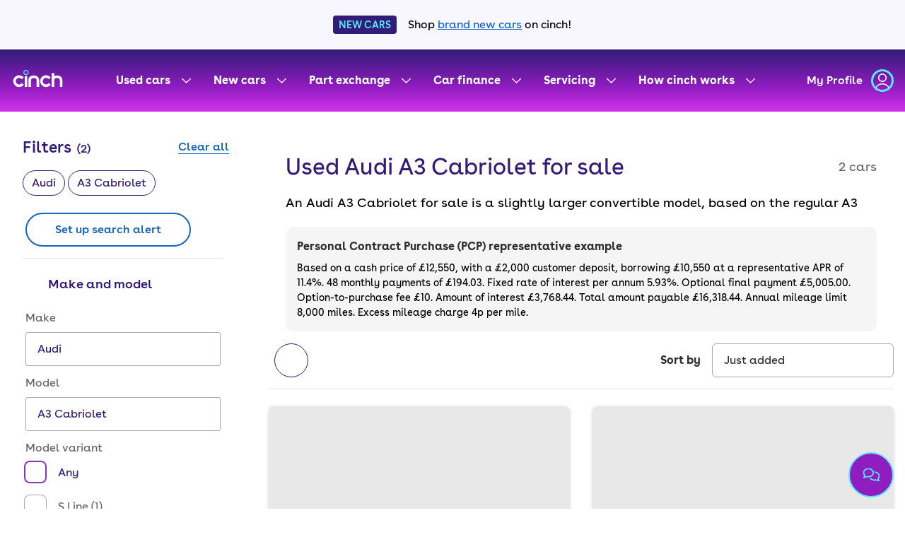

--- FILE ---
content_type: text/html; charset=utf-8
request_url: https://www.cinch.co.uk/used-cars/audi/a3-cabriolet
body_size: 30262
content:
<!DOCTYPE html><html><head><meta charSet="utf-8"/><meta name="viewport" content="width=device-width"/><meta name="dd-trace-id" content="3667296162048512307"/><meta name="dd-trace-time" content="1768794258702"/><title>Used Audi A3 Cabriolet cars for sale or on finance – cinch - cinch</title><meta name="description" content="Buy a used Audi A3 Cabriolet from cinch with free home delivery and a 14-day money-back guarantee. Find high-quality used cars for sale or on finance at cinch.co.uk "/><meta name="robots" content="all"/><link rel="icon" href="/favicon-32x32-bfc05e34c2d7531ace62bdb1cc158dfe.png"/><link rel="canonical" href="https://www.cinch.co.uk/used-cars/audi/a3-cabriolet"/><link rel="sitemap" type="application/xml" href="/sitemap.xml"/><link rel="manifest" href="/manifest.webmanifest" crossorigin="anonymous"/><meta name="next-head-count" content="11"/><script id="segment-snippet" data-nscript="beforeInteractive">!(function () {
    var analytics = (window.analytics = window.analytics || [])
    if (!analytics.initialize)
      if (analytics.invoked) window.console && console.error && console.error('Segment snippet included twice.')
      else {
        analytics.invoked = !0
        analytics.methods = [
          'trackSubmit',
          'trackClick',
          'trackLink',
          'trackForm',
          'pageview',
          'identify',
          'reset',
          'group',
          'track',
          'ready',
          'alias',
          'debug',
          'page',
          'once',
          'off',
          'on',
          'addSourceMiddleware',
          'addIntegrationMiddleware',
          'setAnonymousId',
          'addDestinationMiddleware',
        ]
        analytics.factory = function (e) {
          return function () {
            var t = Array.prototype.slice.call(arguments)
            t.unshift(e)
            analytics.push(t)
            return analytics
          }
        }
        for (var e = 0; e < analytics.methods.length; e++) {
          var key = analytics.methods[e]
          analytics[key] = analytics.factory(key)
        }
        analytics.load = function (key, e) {
          var t = document.createElement('script')
          t.type = 'text/javascript'
          t.async = !0
          t.src = 'https://cdn.segment.com/analytics.js/v1/' + key + '/analytics.min.js'
          var n = document.getElementsByTagName('script')[0]
          n.parentNode.insertBefore(t, n)
          analytics._loadOptions = e
        }
        analytics.SNIPPET_VERSION = '4.13.1'
      }
  })()</script><script id="data-layer" data-testid="data-layer" data-nscript="beforeInteractive">window.adobeData = {"page":{"pageInfo":{"brand":"cinch","pageName":"","pageURL":"","previousPageName":""},"user":{"aaId":""}}};</script><script id="digital-data-layer" data-nscript="beforeInteractive">
            window.digitalData = window.digitalData || [];
            window.dataLayer = window.dataLayer || [];
            window.gtag = function () { window.dataLayer.push(arguments) }
          </script><link rel="preload" href="/used-cars/_next/static/css/b7b6b43ba9e5b330.css" as="style"/><link rel="stylesheet" href="/used-cars/_next/static/css/b7b6b43ba9e5b330.css" data-n-g=""/><link rel="preload" href="/used-cars/_next/static/css/9e697c8ea63749e6.css" as="style"/><link rel="stylesheet" href="/used-cars/_next/static/css/9e697c8ea63749e6.css" data-n-p=""/><noscript data-n-css=""></noscript><script defer="" nomodule="" src="/used-cars/_next/static/chunks/polyfills-42372ed130431b0a.js"></script><script id="SA" src="https://scripts.simpleanalyticscdn.com/latest.js" data-allow-params="CID" data-hostname="www.cinch.co.uk" defer="" data-nscript="beforeInteractive"></script><script src="/used-cars/_next/static/chunks/webpack-29eca7da19d13f6f.js" defer=""></script><script src="/used-cars/_next/static/chunks/framework-9c3019b3811f1369.js" defer=""></script><script src="/used-cars/_next/static/chunks/main-e7a21da38020264c.js" defer=""></script><script src="/used-cars/_next/static/chunks/pages/_app-927e46e320e9bee7.js" defer=""></script><script src="/used-cars/_next/static/chunks/7488-c6ac6003bf9baf16.js" defer=""></script><script src="/used-cars/_next/static/chunks/7977-c6f3febc3485da02.js" defer=""></script><script src="/used-cars/_next/static/chunks/pages/%5B%5B...path%5D%5D-420dae9ea9139ec5.js" defer=""></script><script src="/used-cars/_next/static/search-www%3A%3A06c78e6abbeda796d53b9f8eec3251bf20308430%3A%3A21066119302%3A%3Aproduction/_buildManifest.js" defer=""></script><script src="/used-cars/_next/static/search-www%3A%3A06c78e6abbeda796d53b9f8eec3251bf20308430%3A%3A21066119302%3A%3Aproduction/_ssgManifest.js" defer=""></script></head><body><div id="__next"><noscript><img src="https://queue.simpleanalyticscdn.com/noscript.gif?hostname=www.cinch.co.uk" alt="" referrerPolicy="no-referrer-when-downgrade"/></noscript><div class="new-cars-promo-banner_container__DSd5Y"><span class="new-cars-promo-banner_pill__sKTBR">NEW CARS</span><p class="new-cars-promo-banner_text__r0RYa">Shop<!-- --> <a href="/new-cars">brand new cars</a> <!-- -->on cinch!</p></div><div class="search-layout_headerContainer__kaPwu search-layout_verticalGradient__0nwI6"><header id="main-header" class="shared-ui-header-v2_sharedUiHeaderContainer__y0zAV"><a class="shared-ui-header-v2_sharedUiSkipLink__9VdCw" href="#main-content">skip to main content</a><a class="shared-ui-header-v2_sharedUiSkipLink__9VdCw" href="#main-footer">skip to footer</a><div><nav aria-label="Main navigation"><ul class="shared-ui-header-v2_sharedUiHeaderTopLevel__KI_cn"><li class="logo-container_logoWrapper__y36Pl"><a href="/" aria-label="cinch homepage"><svg width="75" height="26" viewBox="0 0 75 28" fill="currentColor" xmlns="http://www.w3.org/2000/svg"><path d="M19.49 8.87745C17.2906 8.87745 15.5018 7.08866 15.5018 4.88923C15.5018 2.6898 17.2906 0.900052 19.49 0.900052C21.6895 0.900052 23.4783 2.68883 23.4783 4.88827C23.4783 7.0877 21.6895 8.87745 19.49 8.87745V8.87745ZM19.49 2.3003C18.0629 2.3003 16.9021 3.46109 16.9021 4.88827C16.9021 6.31545 18.0629 7.47623 19.49 7.47623C20.9172 7.47623 22.078 6.31545 22.078 4.88827C22.078 3.46109 20.9172 2.3003 19.49 2.3003V2.3003Z" fill="#57E8FC"></path><path d="M54.0655 21.0825C53.6027 21.7207 52.9952 22.2402 52.293 22.5984C51.5908 22.9566 50.8137 23.1434 50.0253 23.1435C47.271 23.1435 45.0292 20.9027 45.0292 18.1474C45.0292 15.3921 47.27 13.1513 50.0253 13.1513C50.8137 13.1514 51.5908 13.3381 52.293 13.6964C52.9952 14.0546 53.6027 14.5741 54.0655 15.2122L57.1054 12.6752C56.2701 11.5922 55.1975 10.7153 53.97 10.1119C52.7426 9.50851 51.3931 9.19477 50.0253 9.19481C45.0889 9.19481 41.0737 13.2109 41.0737 18.1464C41.0737 23.0819 45.0898 27.099 50.0253 27.099C51.3931 27.099 52.7426 26.7853 53.97 26.1819C55.1975 25.5785 56.2701 24.7016 57.1054 23.6186L54.0655 21.0825V21.0825ZM12.9927 21.0825C12.5299 21.7207 11.9225 22.2402 11.2202 22.5984C10.518 22.9566 9.7409 23.1434 8.95257 23.1435C6.19823 23.1435 3.95648 20.9027 3.95648 18.1474C3.95648 15.3921 6.19823 13.1513 8.95257 13.1513C9.7409 13.1514 10.518 13.3381 11.2202 13.6964C11.9225 14.0546 12.5299 14.5741 12.9927 15.2122L16.0327 12.6752C15.1974 11.5922 14.1247 10.7153 12.8973 10.1119C11.6698 9.50851 10.3203 9.19477 8.95257 9.19481C4.01611 9.19577 0 13.2119 0 18.1483C0 23.0848 4.01611 27.0999 8.95257 27.0999C10.3203 27.1 11.6698 26.7863 12.8973 26.1829C14.1247 25.5795 15.1974 24.7025 16.0327 23.6195L12.9927 21.0825V21.0825ZM17.5118 10.5652H21.4673V26.7989H17.5118V10.5652ZM39.684 26.7989H35.7276V17.5694C35.7276 16.9558 35.6401 15.796 35.0524 14.9141C34.3966 13.9303 33.2108 13.4523 31.4258 13.4523C29.5899 13.4523 28.358 14.0813 27.7627 14.9141C27.1895 15.7152 27.1241 16.724 27.1241 17.5694V26.7989H23.1676V17.5694C23.1676 16.1807 23.31 14.1342 24.5438 12.4079C25.9239 10.4758 28.2397 9.49679 31.4258 9.49679C33.6012 9.49679 36.5681 10.0565 38.3444 12.7204C39.4513 14.3813 39.684 16.2749 39.684 17.5694V26.7989V26.7989ZM73.6603 12.7204C71.8841 10.0555 68.9172 9.49679 66.7418 9.49679C65.0626 9.49679 63.6258 9.76895 62.4401 10.3094V5.82113H58.4836V26.7989H62.4401V17.5694C62.4401 16.725 62.5064 15.7152 63.0786 14.9141C63.6739 14.0813 64.9059 13.4523 66.7418 13.4523C68.5267 13.4523 69.7125 13.9303 70.3684 14.9141C70.956 15.796 71.0435 16.9558 71.0435 17.5694V26.7989H75V17.5694C75 16.2749 74.7673 14.3813 73.6603 12.7204V12.7204Z"></path></svg></a></li><li class="desktop-nav_navItem__IFtPH" data-testid="used-car-nav-item"><a aria-label="Used cars menu" id="Used cars" class="nav-item_navItemContainer__YH7B2 nav-item_secondaryNavItemContainer__3Uv4F" href="#" aria-expanded="false"><div class="nav-item_menuTitleContainer__LNItP"><div class=""><div class="">Used cars</div></div></div><div class="nav-item_mobileChevron__7C6os nav-item_mobileChevronRight__2rWKF"><svg width="13" height="24" viewBox="0 0 13 24" fill="none" xmlns="http://www.w3.org/2000/svg" aria-hidden="true"><path fill-rule="evenodd" clip-rule="evenodd" d="M0.46967 23.5303C0.176777 23.2374 0.176777 22.7626 0.46967 22.4697L10.9393 12L0.469669 1.53033C0.176776 1.23744 0.176776 0.762564 0.469669 0.469669C0.762562 0.176777 1.23744 0.176777 1.53033 0.469669L12.5303 11.4697C12.671 11.6103 12.75 11.8011 12.75 12C12.75 12.1989 12.671 12.3897 12.5303 12.5303L1.53033 23.5303C1.23744 23.8232 0.762563 23.8232 0.46967 23.5303Z" fill="#311B77"></path></svg></div><div class="nav-item_desktopChevron__PE8D0"><svg width="13" height="8" viewBox="0 0 13 8" xmlns="http://www.w3.org/2000/svg" aria-hidden="true"><path opacity="0.9" fill-rule="evenodd" clip-rule="evenodd" d="M0.20802 0.981584C0.494334 0.682256 0.96909 0.671706 1.26842 0.95802L6.5 5.96214L11.7316 0.95802C12.0309 0.671706 12.5057 0.682256 12.792 0.981584C13.0783 1.28091 13.0677 1.75567 12.7684 2.04198L7.01842 7.54198C6.72845 7.81934 6.27155 7.81934 5.98158 7.54198L0.231584 2.04198C-0.0677439 1.75567 -0.078294 1.28091 0.20802 0.981584Z" fill="currentColor"></path></svg></div></a></li><li class="desktop-nav_navItem__IFtPH"><a aria-label="New cars menu" id="New cars" class="nav-item_navItemContainer__YH7B2 nav-item_secondaryNavItemContainer__3Uv4F" href="#" aria-expanded="false"><div class="nav-item_menuTitleContainer__LNItP"><div class=""><div class="">New cars</div></div></div><div class="nav-item_mobileChevron__7C6os nav-item_mobileChevronRight__2rWKF"><svg width="13" height="24" viewBox="0 0 13 24" fill="none" xmlns="http://www.w3.org/2000/svg" aria-hidden="true"><path fill-rule="evenodd" clip-rule="evenodd" d="M0.46967 23.5303C0.176777 23.2374 0.176777 22.7626 0.46967 22.4697L10.9393 12L0.469669 1.53033C0.176776 1.23744 0.176776 0.762564 0.469669 0.469669C0.762562 0.176777 1.23744 0.176777 1.53033 0.469669L12.5303 11.4697C12.671 11.6103 12.75 11.8011 12.75 12C12.75 12.1989 12.671 12.3897 12.5303 12.5303L1.53033 23.5303C1.23744 23.8232 0.762563 23.8232 0.46967 23.5303Z" fill="#311B77"></path></svg></div><div class="nav-item_desktopChevron__PE8D0"><svg width="13" height="8" viewBox="0 0 13 8" xmlns="http://www.w3.org/2000/svg" aria-hidden="true"><path opacity="0.9" fill-rule="evenodd" clip-rule="evenodd" d="M0.20802 0.981584C0.494334 0.682256 0.96909 0.671706 1.26842 0.95802L6.5 5.96214L11.7316 0.95802C12.0309 0.671706 12.5057 0.682256 12.792 0.981584C13.0783 1.28091 13.0677 1.75567 12.7684 2.04198L7.01842 7.54198C6.72845 7.81934 6.27155 7.81934 5.98158 7.54198L0.231584 2.04198C-0.0677439 1.75567 -0.078294 1.28091 0.20802 0.981584Z" fill="currentColor"></path></svg></div></a></li><li class="desktop-nav_navItem__IFtPH"><a aria-label="Part exchange menu" id="Part exchange" class="nav-item_navItemContainer__YH7B2 nav-item_secondaryNavItemContainer__3Uv4F" href="#" aria-expanded="false"><div class="nav-item_menuTitleContainer__LNItP"><div class=""><div class="">Part exchange</div></div></div><div class="nav-item_mobileChevron__7C6os nav-item_mobileChevronRight__2rWKF"><svg width="13" height="24" viewBox="0 0 13 24" fill="none" xmlns="http://www.w3.org/2000/svg" aria-hidden="true"><path fill-rule="evenodd" clip-rule="evenodd" d="M0.46967 23.5303C0.176777 23.2374 0.176777 22.7626 0.46967 22.4697L10.9393 12L0.469669 1.53033C0.176776 1.23744 0.176776 0.762564 0.469669 0.469669C0.762562 0.176777 1.23744 0.176777 1.53033 0.469669L12.5303 11.4697C12.671 11.6103 12.75 11.8011 12.75 12C12.75 12.1989 12.671 12.3897 12.5303 12.5303L1.53033 23.5303C1.23744 23.8232 0.762563 23.8232 0.46967 23.5303Z" fill="#311B77"></path></svg></div><div class="nav-item_desktopChevron__PE8D0"><svg width="13" height="8" viewBox="0 0 13 8" xmlns="http://www.w3.org/2000/svg" aria-hidden="true"><path opacity="0.9" fill-rule="evenodd" clip-rule="evenodd" d="M0.20802 0.981584C0.494334 0.682256 0.96909 0.671706 1.26842 0.95802L6.5 5.96214L11.7316 0.95802C12.0309 0.671706 12.5057 0.682256 12.792 0.981584C13.0783 1.28091 13.0677 1.75567 12.7684 2.04198L7.01842 7.54198C6.72845 7.81934 6.27155 7.81934 5.98158 7.54198L0.231584 2.04198C-0.0677439 1.75567 -0.078294 1.28091 0.20802 0.981584Z" fill="currentColor"></path></svg></div></a></li><li class="desktop-nav_navItem__IFtPH"><a aria-label="Car finance menu" id="Car finance" class="nav-item_navItemContainer__YH7B2 nav-item_secondaryNavItemContainer__3Uv4F" href="#" aria-expanded="false"><div class="nav-item_menuTitleContainer__LNItP"><div class=""><div class="">Car finance</div></div></div><div class="nav-item_mobileChevron__7C6os nav-item_mobileChevronRight__2rWKF"><svg width="13" height="24" viewBox="0 0 13 24" fill="none" xmlns="http://www.w3.org/2000/svg" aria-hidden="true"><path fill-rule="evenodd" clip-rule="evenodd" d="M0.46967 23.5303C0.176777 23.2374 0.176777 22.7626 0.46967 22.4697L10.9393 12L0.469669 1.53033C0.176776 1.23744 0.176776 0.762564 0.469669 0.469669C0.762562 0.176777 1.23744 0.176777 1.53033 0.469669L12.5303 11.4697C12.671 11.6103 12.75 11.8011 12.75 12C12.75 12.1989 12.671 12.3897 12.5303 12.5303L1.53033 23.5303C1.23744 23.8232 0.762563 23.8232 0.46967 23.5303Z" fill="#311B77"></path></svg></div><div class="nav-item_desktopChevron__PE8D0"><svg width="13" height="8" viewBox="0 0 13 8" xmlns="http://www.w3.org/2000/svg" aria-hidden="true"><path opacity="0.9" fill-rule="evenodd" clip-rule="evenodd" d="M0.20802 0.981584C0.494334 0.682256 0.96909 0.671706 1.26842 0.95802L6.5 5.96214L11.7316 0.95802C12.0309 0.671706 12.5057 0.682256 12.792 0.981584C13.0783 1.28091 13.0677 1.75567 12.7684 2.04198L7.01842 7.54198C6.72845 7.81934 6.27155 7.81934 5.98158 7.54198L0.231584 2.04198C-0.0677439 1.75567 -0.078294 1.28091 0.20802 0.981584Z" fill="currentColor"></path></svg></div></a></li><li class="desktop-nav_navItem__IFtPH"><a aria-label="Servicing menu" id="Servicing" class="nav-item_navItemContainer__YH7B2 nav-item_secondaryNavItemContainer__3Uv4F" href="#" aria-expanded="false"><div class="nav-item_menuTitleContainer__LNItP"><div class=""><div class="">Servicing</div></div></div><div class="nav-item_mobileChevron__7C6os nav-item_mobileChevronRight__2rWKF"><svg width="13" height="24" viewBox="0 0 13 24" fill="none" xmlns="http://www.w3.org/2000/svg" aria-hidden="true"><path fill-rule="evenodd" clip-rule="evenodd" d="M0.46967 23.5303C0.176777 23.2374 0.176777 22.7626 0.46967 22.4697L10.9393 12L0.469669 1.53033C0.176776 1.23744 0.176776 0.762564 0.469669 0.469669C0.762562 0.176777 1.23744 0.176777 1.53033 0.469669L12.5303 11.4697C12.671 11.6103 12.75 11.8011 12.75 12C12.75 12.1989 12.671 12.3897 12.5303 12.5303L1.53033 23.5303C1.23744 23.8232 0.762563 23.8232 0.46967 23.5303Z" fill="#311B77"></path></svg></div><div class="nav-item_desktopChevron__PE8D0"><svg width="13" height="8" viewBox="0 0 13 8" xmlns="http://www.w3.org/2000/svg" aria-hidden="true"><path opacity="0.9" fill-rule="evenodd" clip-rule="evenodd" d="M0.20802 0.981584C0.494334 0.682256 0.96909 0.671706 1.26842 0.95802L6.5 5.96214L11.7316 0.95802C12.0309 0.671706 12.5057 0.682256 12.792 0.981584C13.0783 1.28091 13.0677 1.75567 12.7684 2.04198L7.01842 7.54198C6.72845 7.81934 6.27155 7.81934 5.98158 7.54198L0.231584 2.04198C-0.0677439 1.75567 -0.078294 1.28091 0.20802 0.981584Z" fill="currentColor"></path></svg></div></a></li><li class="desktop-nav_navItem__IFtPH"><a aria-label="How cinch works menu" id="How cinch works" class="nav-item_navItemContainer__YH7B2 nav-item_secondaryNavItemContainer__3Uv4F" href="#" aria-expanded="false"><div class="nav-item_menuTitleContainer__LNItP"><div class=""><div class="">How cinch works</div></div></div><div class="nav-item_mobileChevron__7C6os nav-item_mobileChevronRight__2rWKF"><svg width="13" height="24" viewBox="0 0 13 24" fill="none" xmlns="http://www.w3.org/2000/svg" aria-hidden="true"><path fill-rule="evenodd" clip-rule="evenodd" d="M0.46967 23.5303C0.176777 23.2374 0.176777 22.7626 0.46967 22.4697L10.9393 12L0.469669 1.53033C0.176776 1.23744 0.176776 0.762564 0.469669 0.469669C0.762562 0.176777 1.23744 0.176777 1.53033 0.469669L12.5303 11.4697C12.671 11.6103 12.75 11.8011 12.75 12C12.75 12.1989 12.671 12.3897 12.5303 12.5303L1.53033 23.5303C1.23744 23.8232 0.762563 23.8232 0.46967 23.5303Z" fill="#311B77"></path></svg></div><div class="nav-item_desktopChevron__PE8D0"><svg width="13" height="8" viewBox="0 0 13 8" xmlns="http://www.w3.org/2000/svg" aria-hidden="true"><path opacity="0.9" fill-rule="evenodd" clip-rule="evenodd" d="M0.20802 0.981584C0.494334 0.682256 0.96909 0.671706 1.26842 0.95802L6.5 5.96214L11.7316 0.95802C12.0309 0.671706 12.5057 0.682256 12.792 0.981584C13.0783 1.28091 13.0677 1.75567 12.7684 2.04198L7.01842 7.54198C6.72845 7.81934 6.27155 7.81934 5.98158 7.54198L0.231584 2.04198C-0.0677439 1.75567 -0.078294 1.28091 0.20802 0.981584Z" fill="currentColor"></path></svg></div></a></li><li class="user-profile_userProfileWrapper__kqcsL"><a class="user-profile_profileLink__oFPmB" href="/my-profile" aria-label="my profile"><p class="user-profile_profileLinkText__OOAnL" data-dd-privacy="mask">My Profile</p><svg width="32" height="32" viewBox="0 0 32 32" fill="none" xmlns="http://www.w3.org/2000/svg" aria-hidden="true"><path fill-rule="evenodd" clip-rule="evenodd" d="M22 12C22 15.3137 19.3137 18 16 18C12.6863 18 10 15.3137 10 12C10 8.68629 12.6863 6 16 6C19.3137 6 22 8.68629 22 12ZM20.5 12C20.5 14.4853 18.4853 16.5 16 16.5C13.5147 16.5 11.5 14.4853 11.5 12C11.5 9.51472 13.5147 7.5 16 7.5C18.4853 7.5 20.5 9.51472 20.5 12Z" fill="white"></path><path d="M6 28C6 28.1701 6.00664 28.339 6.01972 28.5065C6.59211 28.9639 7.1966 29.3828 7.82925 29.7593C7.61354 29.1881 7.5 28.5955 7.5 28C7.5 24.7052 10.9759 21.5 16 21.5C21.0241 21.5 24.5 24.7052 24.5 28C24.5 28.5955 24.3865 29.1881 24.1708 29.7593C24.8034 29.3828 25.4079 28.9639 25.9803 28.5065C25.9934 28.339 26 28.1701 26 28C26 23.5817 21.5228 20 16 20C10.4772 20 6 23.5817 6 28Z" fill="white"></path><path fill-rule="evenodd" clip-rule="evenodd" d="M16 29C23.1797 29 29 23.1797 29 16C29 8.8203 23.1797 3 16 3C8.8203 3 3 8.8203 3 16C3 23.1797 8.8203 29 16 29ZM16 32C24.8366 32 32 24.8366 32 16C32 7.16344 24.8366 0 16 0C7.16344 0 0 7.16344 0 16C0 24.8366 7.16344 32 16 32Z" fill="#57E8FF"></path></svg></a></li><li class="mobile-nav_menuIconWrapper__A3hTx" aria-hidden="true"><button aria-expanded="false" aria-controls="mobileDropDown" aria-label="mobile menu"><svg preserveAspectRatio="xMidYMid" height="32px" width="32px" fill="currentColor" viewBox="0 0 32 32" aria-hidden="true"><path fill-rule="evenodd" d="M27.597 26.5H3.807c-2 0-2-3 0-3h23.79c2 0 2 3 0 3zm.017-18H3.806c-2 0-2-3 0-3h23.808c2 0 2 3 0 3zm-.017 9H3.807c-2 0-2-3 0-3h23.79c2 0 2 3 0 3z"></path></svg></button></li></ul></nav></div></header></div><main id="main-content" class=""><svg class="svg_gradient__q91L2" aria-hidden="true" focusable="false"><linearGradient id="svg-gradient-alpha" x2="1" y2="1"><stop offset="0%" stop-color="#311C77"></stop><stop offset="100%" stop-color="#FF2DFF"></stop></linearGradient><linearGradient id="svg-gradient-bravo" x2="1" y2="1"><stop offset="0%" stop-color="#57E8FF"></stop><stop offset="100%" stop-color="#8DFFBE"></stop></linearGradient><linearGradient id="svg-gradient-charlie" x2="1" y2="1"><stop offset="0%" stop-color="#8C32BE"></stop><stop offset="100%" stop-color="#57E8FF"></stop></linearGradient><linearGradient id="svg-gradient-delta" x2="1" y2="1"><stop offset="0%" stop-color="#8C32BE"></stop><stop offset="100%" stop-color="#F3755D"></stop></linearGradient></svg><main data-testid="find-vehicle-body" class="search-feature-search-page_findVehicleBody__gq3Ce"><aside class="filters-wrapper_findVehicleFilters__o1jH4"><div data-focus-lock-disabled="disabled"><form id="filters" class="filters-wrapper_filtersWrapperForm__KCBNM"><header data-testid="filters-header"><div class="filters-header_filtersHeader__m1C0f"><div class="filters-header_filtersHeaderInner__rqFK8"><h2 class="text-module_textSizeM text-module_textSizeFixedL text-module_textWeightSEMIBOLD text-module_textLineHeightBODY text-module_textFontStyleNORMAL filters-header_filtersHeaderTitle__GhNP8">Filters<span class="text-module_textSizeM text-module_textSizeFixedS text-module_textWeightSEMIBOLD text-module_textLineHeightBODY text-module_textFontStyleNORMAL filters-header_filtersHeaderCount__K0sXT">(<!-- -->2<!-- -->)</span></h2><button class="base-button-module_base text-module_button" data-testid="BaseButton/button" type="button" aria-label="Clear all filters"><div>Clear all</div></button></div><button aria-label="Close filters" type="button" class="filters-header_filterHeaderClose__ytaoO"></button></div></header><div class="filters-wrapper_filtersWrapperContent__QRbor"><div class="filters-basket_filtersBasket__WwIzh"><div class="filters-basket_filtersBasketInner__FtT0g"><ul class="filters-basket_filtersBasketList__Rt81U" aria-label="Filters basket"><li data-testid="lozenge-label" class="filters-basket_filterBasketItem__6x_A9"><button type="button" aria-label="Remove, Audi, filter" class="filters-basket_filterBasketButton__6CRoC">Audi</button></li><li data-testid="lozenge-label" class="filters-basket_filterBasketItem__6x_A9"><button type="button" aria-label="Remove, A3 Cabriolet, filter" class="filters-basket_filterBasketButton__6CRoC">A3 Cabriolet</button></li></ul><div class="filters-basket_filterBasketControls__IOVuE"><button class="base-button-module_base secondary-module_button search-alerts-button_filterBasketSearchAlertButton__uPho_" data-testid="BaseButton/button" type="button" data-cy="search-alerts-cta"><div>Set up search alert</div></button></div></div></div><noscript><h2>Variant</h2><ul><li><a href="/used-cars/audi/a3-cabriolet/s-line">Used Audi A3 Cabriolet S Line cars</a></li><li><a href="/used-cars/audi/a3-cabriolet/sport">Used Audi A3 Cabriolet Sport cars</a></li></ul><h2>Fuel type</h2><ul><li><a href="/used-cars/audi/a3-cabriolet/petrol-fuel-type">Used Audi A3 Cabriolet petrol cars</a></li><li><a href="/used-cars/audi/a3-cabriolet/diesel-fuel-type">Used Audi A3 Cabriolet diesel cars</a></li></ul><h2>Body type</h2><ul><li><a href="/used-cars/audi/a3-cabriolet/convertible-body-type">Used Audi A3 Cabriolet Convertible cars</a></li></ul><h2>Age</h2><ul><li><a href="/used-cars/audi/a3-cabriolet/2016-year">Used Audi A3 Cabriolet 2016 cars</a></li><li><a href="/used-cars/audi/a3-cabriolet/2018-year">Used Audi A3 Cabriolet 2018 cars</a></li></ul></noscript><ul data-testid="filters-body" aria-label="Filter options" data-no-focus-lock="true" class="filters-wrapper_filtersWrapperList__Pue_u"><li class="filter-panel_filterPanel__A_1kv"><h3 class="text-module_textSizeM text-module_textWeightSEMIBOLD text-module_textLineHeightBODY text-module_textFontStyleNORMAL filter-panel_filterPanelHeading__vz5P_" aria-labelledby="make-model-variant-heading"><button type="button" class="filter-panel_filterPanelButton__xrBGs" aria-expanded="true"><span class="filter-panel_filterPanelButtonInner__mtSwt"><span class="filter-panel_filterPanelHeadingCopy__1DsGs" id="make-model-variant-heading">Make and model</span></span></button></h3><fieldset class="filter-panel_filterPanelFieldset__sfkKz" data-testid="make-model-variant-fieldset"><legend class="screen-reader-text-module_visuallyHidden">Make and model options</legend><div class="select-field-module_container select_filterSelectContainer__TodBy" data-field="make"><label class="text-module_textSizeM text-module_textWeightSEMIBOLD text-module_textLineHeightBODY text-module_textFontStyleNORMAL field-label-module_label" for="make" data-testid="FormLabel">Make</label><div class="select-field-module_wrapper"><select class="select-module_select select-field-module_select select_filterSelect__W3d0b" id="make" data-testid="SelectField/Select" data-filterfield="make"><option value="" data-testid="SelectField/Option" class="select-module_option">Any</option><option value="Abarth" data-testid="SelectField/Option" class="select-module_option">Abarth (17)</option><option value="Alfa Romeo" data-testid="SelectField/Option" class="select-module_option">Alfa Romeo (24)</option><option value="Audi" data-testid="SelectField/Option" class="select-module_option" selected="">Audi</option><option value="Bentley" data-testid="SelectField/Option" class="select-module_option">Bentley (1)</option><option value="BMW" data-testid="SelectField/Option" class="select-module_option">BMW (880)</option><option value="BYD" data-testid="SelectField/Option" class="select-module_option">BYD (21)</option><option value="Chery" data-testid="SelectField/Option" class="select-module_option">Chery (2)</option><option value="Citroen" data-testid="SelectField/Option" class="select-module_option">Citroen (255)</option><option value="CUPRA" data-testid="SelectField/Option" class="select-module_option">CUPRA (151)</option><option value="Dacia" data-testid="SelectField/Option" class="select-module_option">Dacia (70)</option><option value="DS" data-testid="SelectField/Option" class="select-module_option">DS (43)</option><option value="Fiat" data-testid="SelectField/Option" class="select-module_option">Fiat (200)</option><option value="Ford" data-testid="SelectField/Option" class="select-module_option">Ford (598)</option><option value="Genesis" data-testid="SelectField/Option" class="select-module_option">Genesis (8)</option><option value="Honda" data-testid="SelectField/Option" class="select-module_option">Honda (158)</option><option value="Hyundai" data-testid="SelectField/Option" class="select-module_option">Hyundai (608)</option><option value="Jaguar" data-testid="SelectField/Option" class="select-module_option">Jaguar (209)</option><option value="Jeep" data-testid="SelectField/Option" class="select-module_option">Jeep (28)</option><option value="KGM" data-testid="SelectField/Option" class="select-module_option">KGM (1)</option><option value="Kia" data-testid="SelectField/Option" class="select-module_option">Kia (487)</option><option value="Land Rover" data-testid="SelectField/Option" class="select-module_option">Land Rover (396)</option><option value="Leapmotor" data-testid="SelectField/Option" class="select-module_option">Leapmotor (1)</option><option value="Lexus" data-testid="SelectField/Option" class="select-module_option">Lexus (37)</option><option value="Mazda" data-testid="SelectField/Option" class="select-module_option">Mazda (157)</option><option value="Mercedes-Benz" data-testid="SelectField/Option" class="select-module_option">Mercedes-Benz (781)</option><option value="MG" data-testid="SelectField/Option" class="select-module_option">MG (196)</option><option value="MINI" data-testid="SelectField/Option" class="select-module_option">MINI (407)</option><option value="Mitsubishi" data-testid="SelectField/Option" class="select-module_option">Mitsubishi (25)</option><option value="Nissan" data-testid="SelectField/Option" class="select-module_option">Nissan (691)</option><option value="OMODA" data-testid="SelectField/Option" class="select-module_option">OMODA (2)</option><option value="ORA" data-testid="SelectField/Option" class="select-module_option">ORA (5)</option><option value="Peugeot" data-testid="SelectField/Option" class="select-module_option">Peugeot (458)</option><option value="Polestar" data-testid="SelectField/Option" class="select-module_option">Polestar (55)</option><option value="Porsche" data-testid="SelectField/Option" class="select-module_option">Porsche (25)</option><option value="Renault" data-testid="SelectField/Option" class="select-module_option">Renault (263)</option><option value="SEAT" data-testid="SelectField/Option" class="select-module_option">SEAT (303)</option><option value="SKODA" data-testid="SelectField/Option" class="select-module_option">SKODA (595)</option><option value="smart" data-testid="SelectField/Option" class="select-module_option">smart (44)</option><option value="SsangYong" data-testid="SelectField/Option" class="select-module_option">SsangYong (5)</option><option value="Subaru" data-testid="SelectField/Option" class="select-module_option">Subaru (13)</option><option value="Suzuki" data-testid="SelectField/Option" class="select-module_option">Suzuki (108)</option><option value="Tesla" data-testid="SelectField/Option" class="select-module_option">Tesla (75)</option><option value="Toyota" data-testid="SelectField/Option" class="select-module_option">Toyota (363)</option><option value="Vauxhall" data-testid="SelectField/Option" class="select-module_option">Vauxhall (892)</option><option value="Volkswagen" data-testid="SelectField/Option" class="select-module_option">Volkswagen (1,253)</option><option value="Volvo" data-testid="SelectField/Option" class="select-module_option">Volvo (385)</option></select></div></div><div class="select-field-module_container select_filterSelectContainer__TodBy" data-field="selectedModel"><label class="text-module_textSizeM text-module_textWeightSEMIBOLD text-module_textLineHeightBODY text-module_textFontStyleNORMAL field-label-module_label" for="selectedModel" data-testid="FormLabel">Model</label><div class="select-field-module_wrapper"><select class="select-module_select select-field-module_select select_filterSelect__W3d0b" id="selectedModel" data-testid="SelectField/Select" data-filterfield="selectedModel"><option value="" data-testid="SelectField/Option" class="select-module_option">Any</option><option value="A1" data-testid="SelectField/Option" class="select-module_option">A1 (132)</option><option value="A3" data-testid="SelectField/Option" class="select-module_option">A3 (313)</option><option value="A3 Cabriolet" data-testid="SelectField/Option" class="select-module_option" selected="">A3 Cabriolet</option><option value="A4" data-testid="SelectField/Option" class="select-module_option">A4 (43)</option><option value="A4 Allroad" data-testid="SelectField/Option" class="select-module_option">A4 Allroad (1)</option><option value="A4 Avant" data-testid="SelectField/Option" class="select-module_option">A4 Avant (30)</option><option value="A5" data-testid="SelectField/Option" class="select-module_option">A5 (46)</option><option value="A5 Avant" data-testid="SelectField/Option" class="select-module_option">A5 Avant (12)</option><option value="A5 Cabriolet" data-testid="SelectField/Option" class="select-module_option">A5 Cabriolet (4)</option><option value="A6" data-testid="SelectField/Option" class="select-module_option">A6 (22)</option><option value="A6 Allroad" data-testid="SelectField/Option" class="select-module_option">A6 Allroad (2)</option><option value="A6 Avant" data-testid="SelectField/Option" class="select-module_option">A6 Avant (19)</option><option value="A7" data-testid="SelectField/Option" class="select-module_option">A7 (6)</option><option value="A8" data-testid="SelectField/Option" class="select-module_option">A8 (4)</option><option value="e-tron" data-testid="SelectField/Option" class="select-module_option">e-tron (36)</option><option value="e-tron GT" data-testid="SelectField/Option" class="select-module_option">e-tron GT (6)</option><option value="Q2" data-testid="SelectField/Option" class="select-module_option">Q2 (97)</option><option value="Q3" data-testid="SelectField/Option" class="select-module_option">Q3 (110)</option><option value="Q4 e-tron" data-testid="SelectField/Option" class="select-module_option">Q4 e-tron (42)</option><option value="Q4 e-tron Sportback" data-testid="SelectField/Option" class="select-module_option">Q4 e-tron Sportback (37)</option><option value="Q5" data-testid="SelectField/Option" class="select-module_option">Q5 (63)</option><option value="Q6" data-testid="SelectField/Option" class="select-module_option">Q6 (12)</option><option value="Q7" data-testid="SelectField/Option" class="select-module_option">Q7 (13)</option><option value="Q8" data-testid="SelectField/Option" class="select-module_option">Q8 (5)</option><option value="Q8 e-tron" data-testid="SelectField/Option" class="select-module_option">Q8 e-tron (2)</option><option value="RS 3" data-testid="SelectField/Option" class="select-module_option">RS 3 (2)</option><option value="RS 4 Avant" data-testid="SelectField/Option" class="select-module_option">RS 4 Avant (4)</option><option value="RS Q3" data-testid="SelectField/Option" class="select-module_option">RS Q3 (1)</option><option value="S3" data-testid="SelectField/Option" class="select-module_option">S3 (15)</option><option value="S4 Avant" data-testid="SelectField/Option" class="select-module_option">S4 Avant (1)</option><option value="S5" data-testid="SelectField/Option" class="select-module_option">S5 (5)</option><option value="S5 Avant" data-testid="SelectField/Option" class="select-module_option">S5 Avant (5)</option><option value="S7" data-testid="SelectField/Option" class="select-module_option">S7 (1)</option><option value="SQ2" data-testid="SelectField/Option" class="select-module_option">SQ2 (1)</option><option value="SQ5" data-testid="SelectField/Option" class="select-module_option">SQ5 (4)</option><option value="SQ8" data-testid="SelectField/Option" class="select-module_option">SQ8 (3)</option><option value="TT" data-testid="SelectField/Option" class="select-module_option">TT (25)</option><option value="TT RS" data-testid="SelectField/Option" class="select-module_option">TT RS (1)</option></select></div></div><fieldset class="make-model-variant_makeModelVaraintFieldset__dtZPR" data-testid="variant-checkboxes"><legend class="text-module_textSizeM text-module_textSizeFixedS text-module_textWeightMEDIUM text-module_textLineHeightBODY text-module_textFontStyleNORMAL make-model-variant_makeModelVaraintLegend__baJ6R">Model variant</legend><div class="checkbox_checkboxWrapper__eyQJs"><input data-filterfield="variant" type="checkbox" class="checkbox_checkboxInput__Rlylm" name="any" id="variant-any" disabled="" checked="" value="any"/><label for="variant-any" class="checkbox_checkboxLabel__ysCNu"><span class="checkbox_checkbox__Hd0Dz" aria-hidden="true"></span>Any</label></div><div class="checkbox_checkboxWrapper__eyQJs"><input data-filterfield="variant" type="checkbox" class="checkbox_checkboxInput__Rlylm" name="S Line" id="variant-S Line" value="S Line"/><label for="variant-S Line" class="checkbox_checkboxLabel__ysCNu"><span class="checkbox_checkbox__Hd0Dz" aria-hidden="true"></span>S Line (1)</label></div><div class="checkbox_checkboxWrapper__eyQJs"><input data-filterfield="variant" type="checkbox" class="checkbox_checkboxInput__Rlylm" name="Sport" id="variant-Sport" value="Sport"/><label for="variant-Sport" class="checkbox_checkboxLabel__ysCNu"><span class="checkbox_checkbox__Hd0Dz" aria-hidden="true"></span>Sport (1)</label></div></fieldset></fieldset></li><li class="filter-panel_filterPanel__A_1kv"><h3 class="text-module_textSizeM text-module_textWeightSEMIBOLD text-module_textLineHeightBODY text-module_textFontStyleNORMAL filter-panel_filterPanelHeading__vz5P_" aria-labelledby="price-range-heading"><button type="button" class="filter-panel_filterPanelButton__xrBGs" aria-expanded="false"><span class="filter-panel_filterPanelButtonInner__mtSwt"><span class="filter-panel_filterPanelHeadingCopy__1DsGs" id="price-range-heading">Price</span></span></button></h3><fieldset class="filter-panel_filterPanelFieldset__sfkKz" hidden="" data-testid="price-range-fieldset"><legend class="screen-reader-text-module_visuallyHidden">Price options</legend><div class="tags_tagsFilterWrap__cZBZ5"><div class="checkbox_checkboxWrapper__eyQJs"><input data-filterfield="tags" type="checkbox" class="checkbox_checkboxInput__Rlylm" name="cars-on-offer" id="tags-cars-on-offer" value="cars-on-offer"/><label for="tags-cars-on-offer" class="checkbox_checkboxLabel__ysCNu"><span class="checkbox_checkbox__Hd0Dz" aria-hidden="true"></span>Only show discounted cars (0)</label></div></div><div class="toggle-module_toggle price-range_toggleContainer__aBGcZ"><label class="toggle-module_toggleLabelContainer" for="payment-full"><input class="toggle-module_toggleInput" type="radio" name="payment" id="payment-full" label="Pay in full" checked="" value="payment-full"/><span class="toggle-module_toggleLabel price-range_toggleLabel__zous5">Pay in full</span></label><label class="toggle-module_toggleLabelContainer" for="payment-monthly"><input class="toggle-module_toggleInput" type="radio" name="payment" id="payment-monthly" label="Pay monthly" value="payment-monthly"/><span class="toggle-module_toggleLabel price-range_toggleLabel__zous5">Pay monthly</span></label></div><div class="price-range_filterPanelSelectRange__fVG__"><div class="select-field-module_container select_filterSelectContainer__TodBy" data-field="fromPrice"><label class="text-module_textSizeM text-module_textWeightSEMIBOLD text-module_textLineHeightBODY text-module_textFontStyleNORMAL field-label-module_label" for="fromPrice" data-testid="FormLabel">Min price</label><div class="select-field-module_wrapper"><select class="select-module_select select-field-module_select select_filterSelect__W3d0b" id="fromPrice" data-testid="SelectField/Select" data-filterfield="fromPrice"><option value="-1" data-testid="SelectField/Option" class="select-module_option" selected="">Any </option><option value="5500" data-testid="SelectField/Option" class="select-module_option">£5,500 (2)</option><option value="6000" data-testid="SelectField/Option" class="select-module_option">£6,000 (2)</option><option value="6500" data-testid="SelectField/Option" class="select-module_option">£6,500 (2)</option><option value="7000" data-testid="SelectField/Option" class="select-module_option">£7,000 (2)</option><option value="7500" data-testid="SelectField/Option" class="select-module_option">£7,500 (2)</option><option value="8000" data-testid="SelectField/Option" class="select-module_option">£8,000 (2)</option><option value="8500" data-testid="SelectField/Option" class="select-module_option">£8,500 (2)</option><option value="9000" data-testid="SelectField/Option" class="select-module_option">£9,000 (2)</option><option value="9500" data-testid="SelectField/Option" class="select-module_option">£9,500 (2)</option><option value="10000" data-testid="SelectField/Option" class="select-module_option">£10,000 (2)</option><option value="11000" data-testid="SelectField/Option" class="select-module_option">£11,000 (2)</option><option value="12000" data-testid="SelectField/Option" class="select-module_option">£12,000 (1)</option><option value="13000" data-testid="SelectField/Option" class="select-module_option">£13,000 (1)</option><option value="14000" data-testid="SelectField/Option" class="select-module_option">£14,000 (0)</option><option value="15000" data-testid="SelectField/Option" class="select-module_option">£15,000 (0)</option><option value="20000" data-testid="SelectField/Option" class="select-module_option">£20,000 (0)</option><option value="25000" data-testid="SelectField/Option" class="select-module_option">£25,000 (0)</option><option value="30000" data-testid="SelectField/Option" class="select-module_option">£30,000 (0)</option><option value="40000" data-testid="SelectField/Option" class="select-module_option">£40,000 (0)</option><option value="50000" data-testid="SelectField/Option" class="select-module_option">£50,000 (0)</option></select></div></div><div class="select-field-module_container select_filterSelectContainer__TodBy" data-field="toPrice"><label class="text-module_textSizeM text-module_textWeightSEMIBOLD text-module_textLineHeightBODY text-module_textFontStyleNORMAL field-label-module_label" for="toPrice" data-testid="FormLabel">Max price</label><div class="select-field-module_wrapper"><select class="select-module_select select-field-module_select select_filterSelect__W3d0b" id="toPrice" data-testid="SelectField/Select" data-filterfield="toPrice"><option value="5500" data-testid="SelectField/Option" class="select-module_option">£5,500 (0)</option><option value="6000" data-testid="SelectField/Option" class="select-module_option">£6,000 (0)</option><option value="6500" data-testid="SelectField/Option" class="select-module_option">£6,500 (0)</option><option value="7000" data-testid="SelectField/Option" class="select-module_option">£7,000 (0)</option><option value="7500" data-testid="SelectField/Option" class="select-module_option">£7,500 (0)</option><option value="8000" data-testid="SelectField/Option" class="select-module_option">£8,000 (0)</option><option value="8500" data-testid="SelectField/Option" class="select-module_option">£8,500 (0)</option><option value="9000" data-testid="SelectField/Option" class="select-module_option">£9,000 (0)</option><option value="9500" data-testid="SelectField/Option" class="select-module_option">£9,500 (0)</option><option value="10000" data-testid="SelectField/Option" class="select-module_option">£10,000 (0)</option><option value="11000" data-testid="SelectField/Option" class="select-module_option">£11,000 (0)</option><option value="12000" data-testid="SelectField/Option" class="select-module_option">£12,000 (1)</option><option value="13000" data-testid="SelectField/Option" class="select-module_option">£13,000 (1)</option><option value="14000" data-testid="SelectField/Option" class="select-module_option">£14,000 (2)</option><option value="15000" data-testid="SelectField/Option" class="select-module_option">£15,000 (2)</option><option value="20000" data-testid="SelectField/Option" class="select-module_option">£20,000 (2)</option><option value="25000" data-testid="SelectField/Option" class="select-module_option">£25,000 (2)</option><option value="30000" data-testid="SelectField/Option" class="select-module_option">£30,000 (2)</option><option value="40000" data-testid="SelectField/Option" class="select-module_option">£40,000 (2)</option><option value="50000" data-testid="SelectField/Option" class="select-module_option">£50,000 (2)</option><option value="-1" data-testid="SelectField/Option" class="select-module_option" selected="">Any </option></select></div></div></div></fieldset></li><li class="filter-panel_filterPanel__A_1kv"><h3 class="text-module_textSizeM text-module_textWeightSEMIBOLD text-module_textLineHeightBODY text-module_textFontStyleNORMAL filter-panel_filterPanelHeading__vz5P_" aria-labelledby="age-heading"><button type="button" class="filter-panel_filterPanelButton__xrBGs" aria-expanded="false"><span class="filter-panel_filterPanelButtonInner__mtSwt"><span class="filter-panel_filterPanelHeadingCopy__1DsGs" id="age-heading">Age</span></span></button></h3><fieldset class="filter-panel_filterPanelFieldset__sfkKz filter-panel_filterPanelSelectRange__2dpa4" hidden="" data-testid="age-fieldset"><legend class="screen-reader-text-module_visuallyHidden">Age options</legend><div class="select-field-module_container select_filterSelectContainer__TodBy" data-field="fromYear"><label class="text-module_textSizeM text-module_textWeightSEMIBOLD text-module_textLineHeightBODY text-module_textFontStyleNORMAL field-label-module_label" for="fromYear" data-testid="FormLabel">From (oldest)</label><div class="select-field-module_wrapper"><select class="select-module_select select-field-module_select select_filterSelect__W3d0b" id="fromYear" data-testid="SelectField/Select" data-filterfield="fromYear"><option value="-1" data-testid="SelectField/Option" class="select-module_option" selected="">Any</option><option value="2016" data-testid="SelectField/Option" class="select-module_option">2016 (2)</option><option value="2017" data-testid="SelectField/Option" class="select-module_option">2017 (1)</option><option value="2018" data-testid="SelectField/Option" class="select-module_option">2018 (1)</option><option value="2019" data-testid="SelectField/Option" class="select-module_option">2019 (0)</option><option value="2020" data-testid="SelectField/Option" class="select-module_option">2020 (0)</option><option value="2021" data-testid="SelectField/Option" class="select-module_option">2021 (0)</option><option value="2022" data-testid="SelectField/Option" class="select-module_option">2022 (0)</option><option value="2023" data-testid="SelectField/Option" class="select-module_option">2023 (0)</option><option value="2024" data-testid="SelectField/Option" class="select-module_option">2024 (0)</option><option value="2025" data-testid="SelectField/Option" class="select-module_option">2025 (0)</option></select></div></div><div class="select-field-module_container select_filterSelectContainer__TodBy" data-field="toYear"><label class="text-module_textSizeM text-module_textWeightSEMIBOLD text-module_textLineHeightBODY text-module_textFontStyleNORMAL field-label-module_label" for="toYear" data-testid="FormLabel">To (newest)</label><div class="select-field-module_wrapper"><select class="select-module_select select-field-module_select select_filterSelect__W3d0b" id="toYear" data-testid="SelectField/Select" data-filterfield="toYear"><option value="2016" data-testid="SelectField/Option" class="select-module_option">2016 (1)</option><option value="2017" data-testid="SelectField/Option" class="select-module_option">2017 (1)</option><option value="2018" data-testid="SelectField/Option" class="select-module_option">2018 (2)</option><option value="2019" data-testid="SelectField/Option" class="select-module_option">2019 (2)</option><option value="2020" data-testid="SelectField/Option" class="select-module_option">2020 (2)</option><option value="2021" data-testid="SelectField/Option" class="select-module_option">2021 (2)</option><option value="2022" data-testid="SelectField/Option" class="select-module_option">2022 (2)</option><option value="2023" data-testid="SelectField/Option" class="select-module_option">2023 (2)</option><option value="2024" data-testid="SelectField/Option" class="select-module_option">2024 (2)</option><option value="2025" data-testid="SelectField/Option" class="select-module_option">2025 (2)</option><option value="-1" data-testid="SelectField/Option" class="select-module_option" selected="">Any</option></select></div></div></fieldset></li><li class="filter-panel_filterPanel__A_1kv"><h3 class="text-module_textSizeM text-module_textWeightSEMIBOLD text-module_textLineHeightBODY text-module_textFontStyleNORMAL filter-panel_filterPanelHeading__vz5P_" aria-labelledby="mileage-heading"><button type="button" class="filter-panel_filterPanelButton__xrBGs" aria-expanded="false"><span class="filter-panel_filterPanelButtonInner__mtSwt"><span class="filter-panel_filterPanelHeadingCopy__1DsGs" id="mileage-heading">Mileage</span></span></button></h3><fieldset class="filter-panel_filterPanelFieldset__sfkKz" hidden="" data-testid="mileage-fieldset"><legend class="screen-reader-text-module_visuallyHidden">Mileage options</legend><div class="select-field-module_container select_filterSelectContainer__TodBy" data-field="mileage"><label class="text-module_textSizeM text-module_textWeightSEMIBOLD text-module_textLineHeightBODY text-module_textFontStyleNORMAL field-label-module_label" for="mileage" data-testid="FormLabel">Miles</label><div class="select-field-module_wrapper"><select class="select-module_select select-field-module_select select_filterSelect__W3d0b" id="mileage" data-testid="SelectField/Select" data-filterfield="mileage"><option value="5000" data-testid="SelectField/Option" class="select-module_option">Up to 5,000 miles (0)</option><option value="10000" data-testid="SelectField/Option" class="select-module_option">Up to 10,000 miles (0)</option><option value="15000" data-testid="SelectField/Option" class="select-module_option">Up to 15,000 miles (0)</option><option value="20000" data-testid="SelectField/Option" class="select-module_option">Up to 20,000 miles (0)</option><option value="25000" data-testid="SelectField/Option" class="select-module_option">Up to 25,000 miles (0)</option><option value="30000" data-testid="SelectField/Option" class="select-module_option">Up to 30,000 miles (0)</option><option value="35000" data-testid="SelectField/Option" class="select-module_option">Up to 35,000 miles (0)</option><option value="40000" data-testid="SelectField/Option" class="select-module_option">Up to 40,000 miles (0)</option><option value="45000" data-testid="SelectField/Option" class="select-module_option">Up to 45,000 miles (0)</option><option value="50000" data-testid="SelectField/Option" class="select-module_option">Up to 50,000 miles (0)</option><option value="55000" data-testid="SelectField/Option" class="select-module_option">Up to 55,000 miles (1)</option><option value="60000" data-testid="SelectField/Option" class="select-module_option">Up to 60,000 miles (1)</option><option value="65000" data-testid="SelectField/Option" class="select-module_option">Up to 65,000 miles (2)</option><option value="70000" data-testid="SelectField/Option" class="select-module_option">Up to 70,000 miles (2)</option><option value="-1" data-testid="SelectField/Option" class="select-module_option" selected="">Any</option></select></div></div></fieldset></li><li class="filter-panel_filterPanel__A_1kv"><h3 class="text-module_textSizeM text-module_textWeightSEMIBOLD text-module_textLineHeightBODY text-module_textFontStyleNORMAL filter-panel_filterPanelHeading__vz5P_" aria-labelledby="fuel-type-heading"><button type="button" class="filter-panel_filterPanelButton__xrBGs" aria-expanded="false"><span class="filter-panel_filterPanelButtonInner__mtSwt"><span class="filter-panel_filterPanelHeadingCopy__1DsGs" id="fuel-type-heading">Fuel type</span></span></button></h3><fieldset class="filter-panel_filterPanelFieldset__sfkKz" hidden="" data-testid="fuel-type-fieldset"><legend class="screen-reader-text-module_visuallyHidden">Fuel type options</legend><div class="checkbox_checkboxWrapper__eyQJs"><input data-filterfield="fuelType" type="checkbox" class="checkbox_checkboxInput__Rlylm" name="any" id="fuelType-any" disabled="" checked="" value="any"/><label for="fuelType-any" class="checkbox_checkboxLabel__ysCNu"><span class="checkbox_checkbox__Hd0Dz" aria-hidden="true"></span>Any</label></div><div class="checkbox_checkboxWrapper__eyQJs"><input data-filterfield="fuelType" type="checkbox" class="checkbox_checkboxInput__Rlylm" name="petrol" id="fuelType-petrol" value="petrol"/><label for="fuelType-petrol" class="checkbox_checkboxLabel__ysCNu"><span class="checkbox_checkbox__Hd0Dz" aria-hidden="true"></span>Petrol (1)</label></div><div class="checkbox_checkboxWrapper__eyQJs"><input data-filterfield="fuelType" type="checkbox" class="checkbox_checkboxInput__Rlylm" name="diesel" id="fuelType-diesel" value="diesel"/><label for="fuelType-diesel" class="checkbox_checkboxLabel__ysCNu"><span class="checkbox_checkbox__Hd0Dz" aria-hidden="true"></span>Diesel (1)</label></div><div class="checkbox_checkboxWrapper__eyQJs"><input data-filterfield="fuelType" type="checkbox" class="checkbox_checkboxInput__Rlylm" name="electric" id="fuelType-electric" value="electric"/><label for="fuelType-electric" class="checkbox_checkboxLabel__ysCNu"><span class="checkbox_checkbox__Hd0Dz" aria-hidden="true"></span>Electric (0)</label></div><div class="checkbox_checkboxWrapper__eyQJs"><input data-filterfield="fuelType" type="checkbox" class="checkbox_checkboxInput__Rlylm" name="plug-in hybrid" id="fuelType-plug-in hybrid" value="plug-in hybrid"/><label for="fuelType-plug-in hybrid" class="checkbox_checkboxLabel__ysCNu"><span class="checkbox_checkbox__Hd0Dz" aria-hidden="true"></span>Plug-in Hybrid (0)</label></div><div class="checkbox_checkboxWrapper__eyQJs"><input data-filterfield="fuelType" type="checkbox" class="checkbox_checkboxInput__Rlylm" name="petrol hybrid" id="fuelType-petrol hybrid" value="petrol hybrid"/><label for="fuelType-petrol hybrid" class="checkbox_checkboxLabel__ysCNu"><span class="checkbox_checkbox__Hd0Dz" aria-hidden="true"></span>Petrol Hybrid (0)</label></div><div class="checkbox_checkboxWrapper__eyQJs"><input data-filterfield="fuelType" type="checkbox" class="checkbox_checkboxInput__Rlylm" name="diesel hybrid" id="fuelType-diesel hybrid" value="diesel hybrid"/><label for="fuelType-diesel hybrid" class="checkbox_checkboxLabel__ysCNu"><span class="checkbox_checkbox__Hd0Dz" aria-hidden="true"></span>Diesel Hybrid (0)</label></div></fieldset></li><li class="filter-panel_filterPanel__A_1kv"><h3 class="text-module_textSizeM text-module_textWeightSEMIBOLD text-module_textLineHeightBODY text-module_textFontStyleNORMAL filter-panel_filterPanelHeading__vz5P_" aria-labelledby="ev-range-heading"><button type="button" class="filter-panel_filterPanelButton__xrBGs" aria-expanded="false"><span class="filter-panel_filterPanelButtonInner__mtSwt"><span class="filter-panel_filterPanelHeadingCopy__1DsGs" id="ev-range-heading">Electric range</span></span></button></h3><fieldset class="filter-panel_filterPanelFieldset__sfkKz" hidden="" data-testid="ev-range-fieldset"><legend class="screen-reader-text-module_visuallyHidden">Electric range options</legend><div><div class="ev-range_rangeLabel__2CTTA"><label for="evRange">Range</label><button aria-label="Range information" class="range-estimation_infoButton__rpG6u" type="button"></button></div><div class="select-field-module_container select_filterSelectContainer__TodBy" data-field="evRange"><div class="select-field-module_wrapper"><select class="select-module_select select-field-module_select select_filterSelect__W3d0b" id="evRange" data-testid="SelectField/Select" data-filterfield="evRange"><option value="-1" data-testid="SelectField/Option" class="select-module_option" selected="">Any</option><option value="50" data-testid="SelectField/Option" class="select-module_option">Over 50 miles (0)</option><option value="100" data-testid="SelectField/Option" class="select-module_option">Over 100 miles (0)</option><option value="150" data-testid="SelectField/Option" class="select-module_option">Over 150 miles (0)</option><option value="200" data-testid="SelectField/Option" class="select-module_option">Over 200 miles (0)</option><option value="250" data-testid="SelectField/Option" class="select-module_option">Over 250 miles (0)</option><option value="300" data-testid="SelectField/Option" class="select-module_option">Over 300 miles (0)</option><option value="350" data-testid="SelectField/Option" class="select-module_option">Over 350 miles (0)</option><option value="400" data-testid="SelectField/Option" class="select-module_option">Over 400 miles (0)</option></select></div></div></div><p class="ev-range_helpText__WGMJx">Range is the number of miles your car can travel before the battery needs charging.</p></fieldset></li><li class="filter-panel_filterPanel__A_1kv"><h3 class="text-module_textSizeM text-module_textWeightSEMIBOLD text-module_textLineHeightBODY text-module_textFontStyleNORMAL filter-panel_filterPanelHeading__vz5P_" aria-labelledby="features-heading"><button type="button" class="filter-panel_filterPanelButton__xrBGs" aria-expanded="false"><span class="filter-panel_filterPanelButtonInner__mtSwt"><span class="filter-panel_filterPanelHeadingCopy__1DsGs" id="features-heading">Features</span></span></button></h3><fieldset class="filter-panel_filterPanelFieldset__sfkKz" hidden="" data-testid="features-fieldset"><legend class="screen-reader-text-module_visuallyHidden">Features options</legend><div class="checkbox_checkboxWrapper__eyQJs"><input data-filterfield="features" type="checkbox" class="checkbox_checkboxInput__Rlylm" name="any" id="features-any" disabled="" checked="" value="any"/><label for="features-any" class="checkbox_checkboxLabel__ysCNu"><span class="checkbox_checkbox__Hd0Dz" aria-hidden="true"></span>Any</label></div><div class="checkbox_checkboxWrapper__eyQJs"><input data-filterfield="features" type="checkbox" class="checkbox_checkboxInput__Rlylm" name="android auto" id="features-android auto" value="android auto"/><label for="features-android auto" class="checkbox_checkboxLabel__ysCNu"><span class="checkbox_checkbox__Hd0Dz" aria-hidden="true"></span>Android Auto (0)</label></div><div class="checkbox_checkboxWrapper__eyQJs"><input data-filterfield="features" type="checkbox" class="checkbox_checkboxInput__Rlylm" name="apple carplay" id="features-apple carplay" value="apple carplay"/><label for="features-apple carplay" class="checkbox_checkboxLabel__ysCNu"><span class="checkbox_checkbox__Hd0Dz" aria-hidden="true"></span>Apple CarPlay (0)</label></div><div class="checkbox_checkboxWrapper__eyQJs"><input data-filterfield="features" type="checkbox" class="checkbox_checkboxInput__Rlylm" name="bluetooth" id="features-bluetooth" value="bluetooth"/><label for="features-bluetooth" class="checkbox_checkboxLabel__ysCNu"><span class="checkbox_checkbox__Hd0Dz" aria-hidden="true"></span>Bluetooth (2)</label></div><div class="checkbox_checkboxWrapper__eyQJs"><input data-filterfield="features" type="checkbox" class="checkbox_checkboxInput__Rlylm" name="heated seats" id="features-heated seats" value="heated seats"/><label for="features-heated seats" class="checkbox_checkboxLabel__ysCNu"><span class="checkbox_checkbox__Hd0Dz" aria-hidden="true"></span>Heated Seats (0)</label></div><div class="checkbox_checkboxWrapper__eyQJs"><input data-filterfield="features" type="checkbox" class="checkbox_checkboxInput__Rlylm" name="navigation" id="features-navigation" value="navigation"/><label for="features-navigation" class="checkbox_checkboxLabel__ysCNu"><span class="checkbox_checkbox__Hd0Dz" aria-hidden="true"></span>Navigation (2)</label></div><div class="checkbox_checkboxWrapper__eyQJs"><input data-filterfield="features" type="checkbox" class="checkbox_checkboxInput__Rlylm" name="parking sensors" id="features-parking sensors" value="parking sensors"/><label for="features-parking sensors" class="checkbox_checkboxLabel__ysCNu"><span class="checkbox_checkbox__Hd0Dz" aria-hidden="true"></span>Parking Sensors (1)</label></div><div class="checkbox_checkboxWrapper__eyQJs"><input data-filterfield="features" type="checkbox" class="checkbox_checkboxInput__Rlylm" name="sunroof" id="features-sunroof" value="sunroof"/><label for="features-sunroof" class="checkbox_checkboxLabel__ysCNu"><span class="checkbox_checkbox__Hd0Dz" aria-hidden="true"></span>Sunroof (0)</label></div></fieldset></li><li class="filter-panel_filterPanel__A_1kv"><h3 class="text-module_textSizeM text-module_textWeightSEMIBOLD text-module_textLineHeightBODY text-module_textFontStyleNORMAL filter-panel_filterPanelHeading__vz5P_" aria-labelledby="colour-heading"><button type="button" class="filter-panel_filterPanelButton__xrBGs" aria-expanded="false"><span class="filter-panel_filterPanelButtonInner__mtSwt"><span class="filter-panel_filterPanelHeadingCopy__1DsGs" id="colour-heading">Colour</span></span></button></h3><fieldset class="filter-panel_filterPanelFieldset__sfkKz" hidden="" data-testid="colour-fieldset"><legend class="screen-reader-text-module_visuallyHidden">Colour options</legend><div class="checkbox-colour_checkboxColourWrapper__4kCra"><input data-filterfield="colour" type="checkbox" class="checkbox_checkboxInput__Rlylm checkbox-colour_checkboxColourInput__F5KXn" name="any" id="colour-any" disabled="" checked="" value="any"/><label for="colour-any" class="checkbox-colour_checkboxColourLabel__75HVz">Any<span class="checkbox-colour_checkboxColourIconWrapper__bsKnl" aria-hidden="true"></span></label></div><div class="checkbox-colour_checkboxColourWrapper__4kCra"><input data-filterfield="colour" type="checkbox" class="checkbox_checkboxInput__Rlylm checkbox-colour_checkboxColourInput__F5KXn" name="black" id="colour-black" value="black"/><label for="colour-black" class="checkbox-colour_checkboxColourLabel__75HVz"><span class="checkbox-colour_checkboxColourSwatch__L_SC_" aria-hidden="true" style="background-color:#000000"></span>Black (1)<span class="checkbox-colour_checkboxColourIconWrapper__bsKnl" aria-hidden="true"></span></label></div><div class="checkbox-colour_checkboxColourWrapper__4kCra"><input data-filterfield="colour" type="checkbox" class="checkbox_checkboxInput__Rlylm checkbox-colour_checkboxColourInput__F5KXn" name="white" id="colour-white" value="white"/><label for="colour-white" class="checkbox-colour_checkboxColourLabel__75HVz"><span class="checkbox-colour_checkboxColourSwatch__L_SC_" aria-hidden="true" style="background-color:#FFFFFF"></span>White (1)<span class="checkbox-colour_checkboxColourIconWrapper__bsKnl" aria-hidden="true"></span></label></div><div class="checkbox-colour_checkboxColourWrapper__4kCra"><input data-filterfield="colour" type="checkbox" class="checkbox_checkboxInput__Rlylm checkbox-colour_checkboxColourInput__F5KXn" name="grey" id="colour-grey" value="grey"/><label for="colour-grey" class="checkbox-colour_checkboxColourLabel__75HVz"><span class="checkbox-colour_checkboxColourSwatch__L_SC_" aria-hidden="true" style="background-color:#808080"></span>Grey (0)<span class="checkbox-colour_checkboxColourIconWrapper__bsKnl" aria-hidden="true"></span></label></div><div class="checkbox-colour_checkboxColourWrapper__4kCra"><input data-filterfield="colour" type="checkbox" class="checkbox_checkboxInput__Rlylm checkbox-colour_checkboxColourInput__F5KXn" name="blue" id="colour-blue" value="blue"/><label for="colour-blue" class="checkbox-colour_checkboxColourLabel__75HVz"><span class="checkbox-colour_checkboxColourSwatch__L_SC_" aria-hidden="true" style="background-color:#0000FF"></span>Blue (0)<span class="checkbox-colour_checkboxColourIconWrapper__bsKnl" aria-hidden="true"></span></label></div><div class="checkbox-colour_checkboxColourWrapper__4kCra"><input data-filterfield="colour" type="checkbox" class="checkbox_checkboxInput__Rlylm checkbox-colour_checkboxColourInput__F5KXn" name="silver" id="colour-silver" value="silver"/><label for="colour-silver" class="checkbox-colour_checkboxColourLabel__75HVz"><span class="checkbox-colour_checkboxColourSwatch__L_SC_" aria-hidden="true" style="background-color:#C0C0C0"></span>Silver (0)<span class="checkbox-colour_checkboxColourIconWrapper__bsKnl" aria-hidden="true"></span></label></div><div class="checkbox-colour_checkboxColourWrapper__4kCra"><input data-filterfield="colour" type="checkbox" class="checkbox_checkboxInput__Rlylm checkbox-colour_checkboxColourInput__F5KXn" name="red" id="colour-red" value="red"/><label for="colour-red" class="checkbox-colour_checkboxColourLabel__75HVz"><span class="checkbox-colour_checkboxColourSwatch__L_SC_" aria-hidden="true" style="background-color:#FF0000"></span>Red (0)<span class="checkbox-colour_checkboxColourIconWrapper__bsKnl" aria-hidden="true"></span></label></div><div class="checkbox-colour_checkboxColourWrapper__4kCra"><input data-filterfield="colour" type="checkbox" class="checkbox_checkboxInput__Rlylm checkbox-colour_checkboxColourInput__F5KXn" name="orange" id="colour-orange" value="orange"/><label for="colour-orange" class="checkbox-colour_checkboxColourLabel__75HVz"><span class="checkbox-colour_checkboxColourSwatch__L_SC_" aria-hidden="true" style="background-color:#FFA500"></span>Orange (0)<span class="checkbox-colour_checkboxColourIconWrapper__bsKnl" aria-hidden="true"></span></label></div><div class="checkbox-colour_checkboxColourWrapper__4kCra" hidden=""><input data-filterfield="colour" type="checkbox" class="checkbox_checkboxInput__Rlylm checkbox-colour_checkboxColourInput__F5KXn" name="green" id="colour-green" value="green"/><label for="colour-green" class="checkbox-colour_checkboxColourLabel__75HVz"><span class="checkbox-colour_checkboxColourSwatch__L_SC_" aria-hidden="true" style="background-color:#00FF00"></span>Green (0)<span class="checkbox-colour_checkboxColourIconWrapper__bsKnl" aria-hidden="true"></span></label></div><div class="checkbox-colour_checkboxColourWrapper__4kCra" hidden=""><input data-filterfield="colour" type="checkbox" class="checkbox_checkboxInput__Rlylm checkbox-colour_checkboxColourInput__F5KXn" name="purple" id="colour-purple" value="purple"/><label for="colour-purple" class="checkbox-colour_checkboxColourLabel__75HVz"><span class="checkbox-colour_checkboxColourSwatch__L_SC_" aria-hidden="true" style="background-color:#6A0DAD"></span>Purple (0)<span class="checkbox-colour_checkboxColourIconWrapper__bsKnl" aria-hidden="true"></span></label></div><div class="checkbox-colour_checkboxColourWrapper__4kCra" hidden=""><input data-filterfield="colour" type="checkbox" class="checkbox_checkboxInput__Rlylm checkbox-colour_checkboxColourInput__F5KXn" name="yellow" id="colour-yellow" value="yellow"/><label for="colour-yellow" class="checkbox-colour_checkboxColourLabel__75HVz"><span class="checkbox-colour_checkboxColourSwatch__L_SC_" aria-hidden="true" style="background-color:#FFFF00"></span>Yellow (0)<span class="checkbox-colour_checkboxColourIconWrapper__bsKnl" aria-hidden="true"></span></label></div><div class="checkbox-colour_checkboxColourWrapper__4kCra" hidden=""><input data-filterfield="colour" type="checkbox" class="checkbox_checkboxInput__Rlylm checkbox-colour_checkboxColourInput__F5KXn" name="beige" id="colour-beige" value="beige"/><label for="colour-beige" class="checkbox-colour_checkboxColourLabel__75HVz"><span class="checkbox-colour_checkboxColourSwatch__L_SC_" aria-hidden="true" style="background-color:#F5F5DC"></span>Beige (0)<span class="checkbox-colour_checkboxColourIconWrapper__bsKnl" aria-hidden="true"></span></label></div><div class="checkbox-colour_checkboxColourWrapper__4kCra" hidden=""><input data-filterfield="colour" type="checkbox" class="checkbox_checkboxInput__Rlylm checkbox-colour_checkboxColourInput__F5KXn" name="bronze" id="colour-bronze" value="bronze"/><label for="colour-bronze" class="checkbox-colour_checkboxColourLabel__75HVz"><span class="checkbox-colour_checkboxColourSwatch__L_SC_" aria-hidden="true" style="background-color:#CD7F32"></span>Bronze (0)<span class="checkbox-colour_checkboxColourIconWrapper__bsKnl" aria-hidden="true"></span></label></div><div class="checkbox-colour_checkboxColourWrapper__4kCra" hidden=""><input data-filterfield="colour" type="checkbox" class="checkbox_checkboxInput__Rlylm checkbox-colour_checkboxColourInput__F5KXn" name="brown" id="colour-brown" value="brown"/><label for="colour-brown" class="checkbox-colour_checkboxColourLabel__75HVz"><span class="checkbox-colour_checkboxColourSwatch__L_SC_" aria-hidden="true" style="background-color:#964B00"></span>Brown (0)<span class="checkbox-colour_checkboxColourIconWrapper__bsKnl" aria-hidden="true"></span></label></div><div class="checkbox-colour_checkboxColourWrapper__4kCra" hidden=""><input data-filterfield="colour" type="checkbox" class="checkbox_checkboxInput__Rlylm checkbox-colour_checkboxColourInput__F5KXn" name="cream" id="colour-cream" value="cream"/><label for="colour-cream" class="checkbox-colour_checkboxColourLabel__75HVz"><span class="checkbox-colour_checkboxColourSwatch__L_SC_" aria-hidden="true" style="background-color:#FFFDD0"></span>Cream (0)<span class="checkbox-colour_checkboxColourIconWrapper__bsKnl" aria-hidden="true"></span></label></div><div class="checkbox-colour_checkboxColourWrapper__4kCra" hidden=""><input data-filterfield="colour" type="checkbox" class="checkbox_checkboxInput__Rlylm checkbox-colour_checkboxColourInput__F5KXn" name="gold" id="colour-gold" value="gold"/><label for="colour-gold" class="checkbox-colour_checkboxColourLabel__75HVz"><span class="checkbox-colour_checkboxColourSwatch__L_SC_" aria-hidden="true" style="background-color:#FFD700"></span>Gold (0)<span class="checkbox-colour_checkboxColourIconWrapper__bsKnl" aria-hidden="true"></span></label></div><div class="checkbox-colour_checkboxColourWrapper__4kCra" hidden=""><input data-filterfield="colour" type="checkbox" class="checkbox_checkboxInput__Rlylm checkbox-colour_checkboxColourInput__F5KXn" name="pink" id="colour-pink" value="pink"/><label for="colour-pink" class="checkbox-colour_checkboxColourLabel__75HVz"><span class="checkbox-colour_checkboxColourSwatch__L_SC_" aria-hidden="true" style="background-color:#FFC0CB"></span>Pink (0)<span class="checkbox-colour_checkboxColourIconWrapper__bsKnl" aria-hidden="true"></span></label></div><button class="base-button-module_base text-module_button" data-testid="BaseButton/button" type="button" aria-expanded="false"><div>Show more colours</div></button></fieldset></li><li class="filter-panel_filterPanel__A_1kv"><h3 class="text-module_textSizeM text-module_textWeightSEMIBOLD text-module_textLineHeightBODY text-module_textFontStyleNORMAL filter-panel_filterPanelHeading__vz5P_" aria-labelledby="body-type-heading"><button type="button" class="filter-panel_filterPanelButton__xrBGs" aria-expanded="false"><span class="filter-panel_filterPanelButtonInner__mtSwt"><span class="filter-panel_filterPanelHeadingCopy__1DsGs" id="body-type-heading">Body type</span></span></button></h3><fieldset class="filter-panel_filterPanelFieldset__sfkKz" hidden="" data-testid="body-type-fieldset"><legend class="screen-reader-text-module_visuallyHidden">Body type options</legend><div class="checkbox_checkboxWrapper__eyQJs"><input data-filterfield="bodyType" type="checkbox" class="checkbox_checkboxInput__Rlylm" name="any" id="bodyType-any" disabled="" checked="" value="any"/><label for="bodyType-any" class="checkbox_checkboxLabel__ysCNu"><span class="checkbox_checkbox__Hd0Dz" aria-hidden="true"></span>Any</label></div><div class="checkbox_checkboxWrapper__eyQJs"><input data-filterfield="bodyType" type="checkbox" class="checkbox_checkboxInput__Rlylm" name="hatchback" id="bodyType-hatchback" value="hatchback"/><label for="bodyType-hatchback" class="checkbox_checkboxLabel__ysCNu"><span class="checkbox_checkbox__Hd0Dz" aria-hidden="true"></span>Hatchback (0)</label></div><div class="checkbox_checkboxWrapper__eyQJs"><input data-filterfield="bodyType" type="checkbox" class="checkbox_checkboxInput__Rlylm" name="suv" id="bodyType-suv" value="suv"/><label for="bodyType-suv" class="checkbox_checkboxLabel__ysCNu"><span class="checkbox_checkbox__Hd0Dz" aria-hidden="true"></span>SUV (0)</label></div><div class="checkbox_checkboxWrapper__eyQJs"><input data-filterfield="bodyType" type="checkbox" class="checkbox_checkboxInput__Rlylm" name="estate" id="bodyType-estate" value="estate"/><label for="bodyType-estate" class="checkbox_checkboxLabel__ysCNu"><span class="checkbox_checkbox__Hd0Dz" aria-hidden="true"></span>Estate (0)</label></div><div class="checkbox_checkboxWrapper__eyQJs"><input data-filterfield="bodyType" type="checkbox" class="checkbox_checkboxInput__Rlylm" name="saloon" id="bodyType-saloon" value="saloon"/><label for="bodyType-saloon" class="checkbox_checkboxLabel__ysCNu"><span class="checkbox_checkbox__Hd0Dz" aria-hidden="true"></span>Saloon (0)</label></div><div class="checkbox_checkboxWrapper__eyQJs"><input data-filterfield="bodyType" type="checkbox" class="checkbox_checkboxInput__Rlylm" name="coupe" id="bodyType-coupe" value="coupe"/><label for="bodyType-coupe" class="checkbox_checkboxLabel__ysCNu"><span class="checkbox_checkbox__Hd0Dz" aria-hidden="true"></span>Coupe (0)</label></div><div class="checkbox_checkboxWrapper__eyQJs"><input data-filterfield="bodyType" type="checkbox" class="checkbox_checkboxInput__Rlylm" name="convertible" id="bodyType-convertible" value="convertible"/><label for="bodyType-convertible" class="checkbox_checkboxLabel__ysCNu"><span class="checkbox_checkbox__Hd0Dz" aria-hidden="true"></span>Convertible (2)</label></div><div class="checkbox_checkboxWrapper__eyQJs"><input data-filterfield="bodyType" type="checkbox" class="checkbox_checkboxInput__Rlylm" name="mpv" id="bodyType-mpv" value="mpv"/><label for="bodyType-mpv" class="checkbox_checkboxLabel__ysCNu"><span class="checkbox_checkbox__Hd0Dz" aria-hidden="true"></span>MPV (0)</label></div></fieldset></li><li class="filter-panel_filterPanel__A_1kv"><h3 class="text-module_textSizeM text-module_textWeightSEMIBOLD text-module_textLineHeightBODY text-module_textFontStyleNORMAL filter-panel_filterPanelHeading__vz5P_" aria-labelledby="gearbox-heading"><button type="button" class="filter-panel_filterPanelButton__xrBGs" aria-expanded="false"><span class="filter-panel_filterPanelButtonInner__mtSwt"><span class="filter-panel_filterPanelHeadingCopy__1DsGs" id="gearbox-heading">Gearbox</span></span></button></h3><fieldset class="filter-panel_filterPanelFieldset__sfkKz" hidden="" data-testid="gearbox-fieldset"><legend class="screen-reader-text-module_visuallyHidden">Gearbox options</legend><div class="checkbox_checkboxWrapper__eyQJs"><input data-filterfield="gearbox" type="checkbox" class="checkbox_checkboxInput__Rlylm" name="any" id="gearbox-any" disabled="" checked="" value="any"/><label for="gearbox-any" class="checkbox_checkboxLabel__ysCNu"><span class="checkbox_checkbox__Hd0Dz" aria-hidden="true"></span>Any</label></div><div class="checkbox_checkboxWrapper__eyQJs"><input data-filterfield="gearbox" type="checkbox" class="checkbox_checkboxInput__Rlylm" name="automatic" id="gearbox-automatic" value="automatic"/><label for="gearbox-automatic" class="checkbox_checkboxLabel__ysCNu"><span class="checkbox_checkbox__Hd0Dz" aria-hidden="true"></span>Automatic (1)</label></div><div class="checkbox_checkboxWrapper__eyQJs"><input data-filterfield="gearbox" type="checkbox" class="checkbox_checkboxInput__Rlylm" name="manual" id="gearbox-manual" value="manual"/><label for="gearbox-manual" class="checkbox_checkboxLabel__ysCNu"><span class="checkbox_checkbox__Hd0Dz" aria-hidden="true"></span>Manual (1)</label></div></fieldset></li><li class="filter-panel_filterPanel__A_1kv"><h3 class="text-module_textSizeM text-module_textWeightSEMIBOLD text-module_textLineHeightBODY text-module_textFontStyleNORMAL filter-panel_filterPanelHeading__vz5P_" aria-labelledby="store-locations-heading"><button type="button" class="filter-panel_filterPanelButton__xrBGs" aria-expanded="false"><span class="filter-panel_filterPanelButtonInner__mtSwt"><span class="filter-panel_filterPanelHeadingCopy__1DsGs" id="store-locations-heading">cinch Store locations</span></span></button></h3><fieldset class="filter-panel_filterPanelFieldset__sfkKz" hidden="" data-testid="store-locations-fieldset"><legend class="screen-reader-text-module_visuallyHidden">cinch Store locations options</legend><div><p class="text-module_textSizeS text-module_textWeightMEDIUM text-module_textLineHeightBODY text-module_textFontStyleNORMAL">Some cars can be viewed in person at the following store locations</p><br/></div><div class="checkbox_checkboxWrapper__eyQJs"><input data-filterfield="store" type="checkbox" class="checkbox_checkboxInput__Rlylm" name="all-stores" id="store-all-stores" value="all-stores"/><label for="store-all-stores" class="checkbox_checkboxLabel__ysCNu"><span class="checkbox_checkbox__Hd0Dz" aria-hidden="true"></span>All stores (1)</label></div><div class="checkbox_checkboxWrapper__eyQJs"><input data-filterfield="store" type="checkbox" class="checkbox_checkboxInput__Rlylm" name="Corby" id="store-Corby" value="Corby"/><label for="store-Corby" class="checkbox_checkboxLabel__ysCNu"><span class="checkbox_checkbox__Hd0Dz" aria-hidden="true"></span>Corby (1)</label></div><div class="checkbox_checkboxWrapper__eyQJs"><input data-filterfield="store" type="checkbox" class="checkbox_checkboxInput__Rlylm" name="Derby" id="store-Derby" value="Derby"/><label for="store-Derby" class="checkbox_checkboxLabel__ysCNu"><span class="checkbox_checkbox__Hd0Dz" aria-hidden="true"></span>Derby (0)</label></div></fieldset></li><li class="filter-panel_filterPanel__A_1kv"><h3 class="text-module_textSizeM text-module_textWeightSEMIBOLD text-module_textLineHeightBODY text-module_textFontStyleNORMAL filter-panel_filterPanelHeading__vz5P_" aria-labelledby="engine-size-heading"><button type="button" class="filter-panel_filterPanelButton__xrBGs" aria-expanded="false"><span class="filter-panel_filterPanelButtonInner__mtSwt"><span class="filter-panel_filterPanelHeadingCopy__1DsGs" id="engine-size-heading">Engine size</span></span></button></h3><fieldset class="filter-panel_filterPanelFieldset__sfkKz filter-panel_filterPanelSelectRange__2dpa4" hidden="" data-testid="engine-size-fieldset"><legend class="screen-reader-text-module_visuallyHidden">Engine size options</legend><div class="select-field-module_container select_filterSelectContainer__TodBy" data-field="fromEngineSize"><label class="text-module_textSizeM text-module_textWeightSEMIBOLD text-module_textLineHeightBODY text-module_textFontStyleNORMAL field-label-module_label" for="fromEngineSize" data-testid="FormLabel">Min size</label><div class="select-field-module_wrapper"><select class="select-module_select select-field-module_select select_filterSelect__W3d0b" id="fromEngineSize" data-testid="SelectField/Select" data-filterfield="fromEngineSize"><option value="-1" data-testid="SelectField/Option" class="select-module_option" selected="">Any</option><option value="2" data-testid="SelectField/Option" class="select-module_option">1.0 litre (2)</option><option value="1150" data-testid="SelectField/Option" class="select-module_option">1.2 litres (2)</option><option value="1350" data-testid="SelectField/Option" class="select-module_option">1.4 litres (2)</option><option value="1550" data-testid="SelectField/Option" class="select-module_option">1.6 litres (1)</option><option value="1750" data-testid="SelectField/Option" class="select-module_option">1.8 litres (1)</option><option value="1950" data-testid="SelectField/Option" class="select-module_option">2.0 litres (1)</option><option value="2450" data-testid="SelectField/Option" class="select-module_option">2.5 litres (0)</option><option value="2950" data-testid="SelectField/Option" class="select-module_option">3.0 litres (0)</option><option value="3950" data-testid="SelectField/Option" class="select-module_option">4.0 litres (0)</option><option value="4950" data-testid="SelectField/Option" class="select-module_option">5.0 litres (0)</option></select></div></div><div class="select-field-module_container select_filterSelectContainer__TodBy" data-field="toEngineSize"><label class="text-module_textSizeM text-module_textWeightSEMIBOLD text-module_textLineHeightBODY text-module_textFontStyleNORMAL field-label-module_label" for="toEngineSize" data-testid="FormLabel">Max size</label><div class="select-field-module_wrapper"><select class="select-module_select select-field-module_select select_filterSelect__W3d0b" id="toEngineSize" data-testid="SelectField/Select" data-filterfield="toEngineSize"><option value="1049" data-testid="SelectField/Option" class="select-module_option">1.0 litre (0)</option><option value="1249" data-testid="SelectField/Option" class="select-module_option">1.2 litres (0)</option><option value="1449" data-testid="SelectField/Option" class="select-module_option">1.4 litres (0)</option><option value="1649" data-testid="SelectField/Option" class="select-module_option">1.6 litres (1)</option><option value="1849" data-testid="SelectField/Option" class="select-module_option">1.8 litres (1)</option><option value="2049" data-testid="SelectField/Option" class="select-module_option">2.0 litres (2)</option><option value="2549" data-testid="SelectField/Option" class="select-module_option">2.5 litres (2)</option><option value="3049" data-testid="SelectField/Option" class="select-module_option">3.0 litres (2)</option><option value="4049" data-testid="SelectField/Option" class="select-module_option">4.0 litres (2)</option><option value="-1" data-testid="SelectField/Option" class="select-module_option" selected="">Any</option></select></div></div></fieldset></li><li class="filter-panel_filterPanel__A_1kv"><h3 class="text-module_textSizeM text-module_textWeightSEMIBOLD text-module_textLineHeightBODY text-module_textFontStyleNORMAL filter-panel_filterPanelHeading__vz5P_" aria-labelledby="doors-heading"><button type="button" class="filter-panel_filterPanelButton__xrBGs" aria-expanded="false"><span class="filter-panel_filterPanelButtonInner__mtSwt"><span class="filter-panel_filterPanelHeadingCopy__1DsGs" id="doors-heading">Doors</span></span></button></h3><fieldset class="filter-panel_filterPanelFieldset__sfkKz" hidden="" data-testid="doors-fieldset"><legend class="screen-reader-text-module_visuallyHidden">Doors options</legend><div class="checkbox_checkboxWrapper__eyQJs"><input data-filterfield="doors" type="checkbox" class="checkbox_checkboxInput__Rlylm" name="any" id="doors-any" disabled="" checked="" value="any"/><label for="doors-any" class="checkbox_checkboxLabel__ysCNu"><span class="checkbox_checkbox__Hd0Dz" aria-hidden="true"></span>Any</label></div><div class="checkbox_checkboxWrapper__eyQJs"><input data-filterfield="doors" type="checkbox" class="checkbox_checkboxInput__Rlylm" name="2" id="doors-2" value="2"/><label for="doors-2" class="checkbox_checkboxLabel__ysCNu"><span class="checkbox_checkbox__Hd0Dz" aria-hidden="true"></span>2 doors (2)</label></div><div class="checkbox_checkboxWrapper__eyQJs"><input data-filterfield="doors" type="checkbox" class="checkbox_checkboxInput__Rlylm" name="3" id="doors-3" value="3"/><label for="doors-3" class="checkbox_checkboxLabel__ysCNu"><span class="checkbox_checkbox__Hd0Dz" aria-hidden="true"></span>3 doors (0)</label></div><div class="checkbox_checkboxWrapper__eyQJs"><input data-filterfield="doors" type="checkbox" class="checkbox_checkboxInput__Rlylm" name="4" id="doors-4" value="4"/><label for="doors-4" class="checkbox_checkboxLabel__ysCNu"><span class="checkbox_checkbox__Hd0Dz" aria-hidden="true"></span>4 doors (0)</label></div><div class="checkbox_checkboxWrapper__eyQJs"><input data-filterfield="doors" type="checkbox" class="checkbox_checkboxInput__Rlylm" name="5" id="doors-5" value="5"/><label for="doors-5" class="checkbox_checkboxLabel__ysCNu"><span class="checkbox_checkbox__Hd0Dz" aria-hidden="true"></span>5 doors (0)</label></div></fieldset></li><li class="filter-panel_filterPanel__A_1kv"><h3 class="text-module_textSizeM text-module_textWeightSEMIBOLD text-module_textLineHeightBODY text-module_textFontStyleNORMAL filter-panel_filterPanelHeading__vz5P_" aria-labelledby="seats-heading"><button type="button" class="filter-panel_filterPanelButton__xrBGs" aria-expanded="false"><span class="filter-panel_filterPanelButtonInner__mtSwt"><span class="filter-panel_filterPanelHeadingCopy__1DsGs" id="seats-heading">Seats</span></span></button></h3><fieldset class="filter-panel_filterPanelFieldset__sfkKz" hidden="" data-testid="seats-fieldset"><legend class="screen-reader-text-module_visuallyHidden">Seats options</legend><div class="checkbox_checkboxWrapper__eyQJs"><input data-filterfield="seats" type="checkbox" class="checkbox_checkboxInput__Rlylm" name="any" id="seats-any" disabled="" checked="" value="any"/><label for="seats-any" class="checkbox_checkboxLabel__ysCNu"><span class="checkbox_checkbox__Hd0Dz" aria-hidden="true"></span>Any</label></div><div class="checkbox_checkboxWrapper__eyQJs"><input data-filterfield="seats" type="checkbox" class="checkbox_checkboxInput__Rlylm" name="2" id="seats-2" value="2"/><label for="seats-2" class="checkbox_checkboxLabel__ysCNu"><span class="checkbox_checkbox__Hd0Dz" aria-hidden="true"></span>2 seats (0)</label></div><div class="checkbox_checkboxWrapper__eyQJs"><input data-filterfield="seats" type="checkbox" class="checkbox_checkboxInput__Rlylm" name="4" id="seats-4" value="4"/><label for="seats-4" class="checkbox_checkboxLabel__ysCNu"><span class="checkbox_checkbox__Hd0Dz" aria-hidden="true"></span>4 seats (2)</label></div><div class="checkbox_checkboxWrapper__eyQJs"><input data-filterfield="seats" type="checkbox" class="checkbox_checkboxInput__Rlylm" name="5" id="seats-5" value="5"/><label for="seats-5" class="checkbox_checkboxLabel__ysCNu"><span class="checkbox_checkbox__Hd0Dz" aria-hidden="true"></span>5 seats (0)</label></div><div class="checkbox_checkboxWrapper__eyQJs"><input data-filterfield="seats" type="checkbox" class="checkbox_checkboxInput__Rlylm" name="6" id="seats-6" value="6"/><label for="seats-6" class="checkbox_checkboxLabel__ysCNu"><span class="checkbox_checkbox__Hd0Dz" aria-hidden="true"></span>6 seats (0)</label></div><div class="checkbox_checkboxWrapper__eyQJs"><input data-filterfield="seats" type="checkbox" class="checkbox_checkboxInput__Rlylm" name="7" id="seats-7" value="7"/><label for="seats-7" class="checkbox_checkboxLabel__ysCNu"><span class="checkbox_checkbox__Hd0Dz" aria-hidden="true"></span>7 seats (0)</label></div><div class="checkbox_checkboxWrapper__eyQJs"><input data-filterfield="seats" type="checkbox" class="checkbox_checkboxInput__Rlylm" name="8" id="seats-8" value="8"/><label for="seats-8" class="checkbox_checkboxLabel__ysCNu"><span class="checkbox_checkbox__Hd0Dz" aria-hidden="true"></span>8 seats (0)</label></div><div class="checkbox_checkboxWrapper__eyQJs"><input data-filterfield="seats" type="checkbox" class="checkbox_checkboxInput__Rlylm" name="9" id="seats-9" value="9"/><label for="seats-9" class="checkbox_checkboxLabel__ysCNu"><span class="checkbox_checkbox__Hd0Dz" aria-hidden="true"></span>9 seats (0)</label></div></fieldset></li><li class="filter-panel_filterPanel__A_1kv"><h3 class="text-module_textSizeM text-module_textWeightSEMIBOLD text-module_textLineHeightBODY text-module_textFontStyleNORMAL filter-panel_filterPanelHeading__vz5P_" aria-labelledby="drive-type-heading"><button type="button" class="filter-panel_filterPanelButton__xrBGs" aria-expanded="false"><span class="filter-panel_filterPanelButtonInner__mtSwt"><span class="filter-panel_filterPanelHeadingCopy__1DsGs" id="drive-type-heading">Drive type</span></span></button></h3><fieldset class="filter-panel_filterPanelFieldset__sfkKz" hidden="" data-testid="drive-type-fieldset"><legend class="screen-reader-text-module_visuallyHidden">Drive type options</legend><div class="checkbox_checkboxWrapper__eyQJs"><input data-filterfield="driveType" type="checkbox" class="checkbox_checkboxInput__Rlylm" name="any" id="driveType-any" disabled="" checked="" value="any"/><label for="driveType-any" class="checkbox_checkboxLabel__ysCNu"><span class="checkbox_checkbox__Hd0Dz" aria-hidden="true"></span>Any</label></div><div class="checkbox_checkboxWrapper__eyQJs"><input data-filterfield="driveType" type="checkbox" class="checkbox_checkboxInput__Rlylm" name="four-wheel drive" id="driveType-four-wheel drive" value="four-wheel drive"/><label for="driveType-four-wheel drive" class="checkbox_checkboxLabel__ysCNu"><span class="checkbox_checkbox__Hd0Dz" aria-hidden="true"></span>Four-wheel drive (0)</label></div><div class="checkbox_checkboxWrapper__eyQJs"><input data-filterfield="driveType" type="checkbox" class="checkbox_checkboxInput__Rlylm" name="front-wheel drive" id="driveType-front-wheel drive" value="front-wheel drive"/><label for="driveType-front-wheel drive" class="checkbox_checkboxLabel__ysCNu"><span class="checkbox_checkbox__Hd0Dz" aria-hidden="true"></span>Front-wheel drive (2)</label></div><div class="checkbox_checkboxWrapper__eyQJs"><input data-filterfield="driveType" type="checkbox" class="checkbox_checkboxInput__Rlylm" name="rear-wheel drive" id="driveType-rear-wheel drive" value="rear-wheel drive"/><label for="driveType-rear-wheel drive" class="checkbox_checkboxLabel__ysCNu"><span class="checkbox_checkbox__Hd0Dz" aria-hidden="true"></span>Rear-wheel drive (0)</label></div></fieldset></li></ul></div><footer class="filters-wrapper_filtersWrapperFooter__RtiFH" data-testid="filters-footer"><button class="base-button-module_base base-button-module_fullWidth primary-module_button filters-footer_filtersWrapperButton__1kQEz" data-testid="BaseButton/button" type="button"><div>View 2 cars</div></button></footer></form></div><button data-testid="backdrop-button" type="button" class="filters-wrapper_filtersWrapperBackdrop__VXGkZ"></button></aside><div class="search-feature-search-page_compactResultsArea__cM_nD"><section class="search-feature-search-results-header_resultsHeaderContainerCompact__UIXDR"><div class="search-feature-search-results-header_resultsHeaderFlexWrapper__1e9yv"><h1 class="text-module_textSize3XL text-module_textWeightBOLD text-module_textLineHeightDISPLAY text-module_textFontStyleNORMAL page-heading_pageHeading__VqYRl">Used Audi A3 Cabriolet for sale</h1><div class="mobile-results-count_mobileResultsCount__njIe2">2 cars</div></div><section class="intro-content_section__Zl2Qs"><div class="intro-content_collapsedCompact__3Ajls"><p class="text-module_textSizeM text-module_textWeightMEDIUM text-module_textLineHeightBODY text-module_textFontStyleNORMAL rich-text-renderer_rtParagraph__bBnfs">An Audi A3 Cabriolet for sale is a slightly larger convertible model, based on the regular A3 hatchback, which means you get a pair of usable seats in the rear. Besides some performance S3 models, there’s a range of efficient petrol and diesel engines you can live with every day, as well as a range of trim levels. You can buy or finance a used Audi A3 Cabriolet to live your best life.</p></div><div class="intro-content_readMore__Qjl5U intro-content_hasBefore__7d07v"><button aria-hidden="true" class="intro-content_readMoreButton__PxtMp">Read more</button></div></section><section class="representative-example_repExample__vl4eu representative-example_repExampleVariant__JXR1G" aria-labelledby="representativeExampleHeading" data-testid="representative-example"><div class="representative-example_repHeader__sySzW"><h2 class="text-module_textSizeS text-module_textWeightBOLD text-module_textLineHeightBODY text-module_textFontStyleNORMAL representative-example_repTitle__7AAsG" id="representativeExampleHeading">Personal Contract Purchase (PCP) representative example</h2><p class="text-module_textSizeM text-module_textSizeFixedXS text-module_textWeightBOOK text-module_textLineHeightBODY text-module_textFontStyleNORMAL representative-example_repBody__KYUsS" data-testid="body-copy-variant">Based on a cash price of £12,550, with a £2,000 customer deposit, borrowing £10,550 at a representative APR of 11.4%. 48 monthly payments of £194.03.  Fixed rate of interest per annum 5.93%.  Optional final payment £5,005.00.  Option-to-purchase fee £10.  Amount of interest £3,768.44.  Total amount payable £16,318.44.  Annual mileage limit 8,000 miles.  Excess mileage charge 4p per mile.</p></div></section></section><div style="width:100%;height:1px" id="search-results-scroll-anchor"></div><div id="search-results-header" class="search-feature-search-results-header_defaultHeaderStickyCompactContainer__Y5av4 search-feature-search-results-header_resultsHeaderStickyCompactContainer__970em"><div class="search-feature-search-results-header_searchControlsRow__jYDOe"><div class="search-feature-search-results-header_resultsNumbers__YKpSj"></div><button aria-label="Open search" class="search-button_searchIconButton__hOFJi" type="button"></button><input aria-activedescendant="" aria-autocomplete="list" aria-controls="downshift-:R4sl59m:-menu" aria-expanded="false" aria-labelledby="downshift-:R4sl59m:-label" autoComplete="off" id="downshift-:R4sl59m:-input" role="combobox" style="display:none" value=""/><div id="downshift-:R4sl59m:-menu" role="listbox" aria-labelledby="downshift-:R4sl59m:-label" style="display:none"></div><button aria-label="Open Filters" class="mobile-filters-button_findVehicleFiltersButton__abtkG mobile-filters-button_expandedFiltersButton__KajZx" type="button"><span class="mobile-filters-button_findVehicleFiltersButtonInner__Hc1mV">Filters<span class="text-module_textSizeM text-module_textWeightMEDIUM text-module_textLineHeightBODY text-module_textFontStyleNORMAL mobile-filters-button_count___QPkP">2</span></span></button><div class="sort-select_sortSelectContainer__Nt5B4 sort-select_sortSelectContainerExpanded__Z4Ckh"><div class="sort-select_sortSelectGhost__qhyzF" aria-hidden="true"><span class="sort-select_sortSelectGhostText__0J8VS">Sort</span></div><div class="select-field-module_container sort-select_sortSelectWrapper__YkYS3" data-field="sort-filter"><label class="text-module_textSizeM text-module_textWeightSEMIBOLD text-module_textLineHeightBODY text-module_textFontStyleNORMAL field-label-module_label" for="sort-filter" data-testid="FormLabel">Sort by</label><div class="select-field-module_wrapper"><select class="select-module_select select-field-module_select sort-select_sortSelect__PgLLA" id="sort-filter" data-testid="sort-filter"><option value="3" data-testid="SelectField/Option" class="select-module_option" selected="">Just added</option><option value="13" data-testid="SelectField/Option" class="select-module_option">Full price: low to high</option><option value="12" data-testid="SelectField/Option" class="select-module_option">Full price: high to low</option><option value="11" data-testid="SelectField/Option" class="select-module_option">Monthly price: low to high</option><option value="10" data-testid="SelectField/Option" class="select-module_option">Monthly price: high to low</option><option value="5" data-testid="SelectField/Option" class="select-module_option">Mileage: low to high</option><option value="4" data-testid="SelectField/Option" class="select-module_option">Mileage: high to low</option><option value="7" data-testid="SelectField/Option" class="select-module_option">Age: newest to oldest</option><option value="6" data-testid="SelectField/Option" class="select-module_option">Age: oldest to newest</option></select></div></div></div></div><div class="search-feature-search-results-header_searchAlertsRow__V_J2T"><button class="base-button-module_base secondary-module_button search-alerts-button_filterHeaderSearchAlertButton__vxuo_" data-testid="BaseButton/button" type="button" data-cy="search-alerts-cta"><div>Set up search alert</div></button></div></div><section aria-labelledby="results-title" class="search-feature-search-page_compactResults___JZI1"><ol id="results" class="listing-results_list__xrZNC"><li><article class="card_card__GJ10U card_cardSearch__ebeGY"><div class="vehicle-card_content__JYbQt"><div class="vehicle-card_meta__Jdysn vehicle-card_hasAdminFees__yHfH8"><div><h3 class="text-module_textSizeM text-module_textSizeFixedM text-module_textWeightSEMIBOLD text-module_textLineHeightBODY text-module_textFontStyleNORMAL skeleton_base__BEmuX vehicle-card_title__aEWE4"><a data-testid="product-list-card-link" href="/used-cars/audi/a3-cabriolet/details/6a2a6250-19b4-4017-92c7-72d13e0e6bf7" class="vehicle-card_link__AvRBT" target="_self">Audi A3 Cabriolet<noscript> <!-- -->2.0 TDI S Line 2dr</noscript></a></h3><p class="text-module_textSizeM text-module_textSizeFixedS text-module_textWeightMEDIUM text-module_textLineHeightBODY text-module_textFontStyleNORMAL vehicle-card_subtitle___jGf_ subtitle_subtitle__s2q8D"><span>2.0 TDI S Line <abbr title="2 door">2dr</abbr></span></p><ul class="specs-list_list__BQWu8 vehicle-card_specsList__ahVxs"><li class="text-module_textSizeM text-module_textSizeFixed3XS text-module_textWeightMEDIUM text-module_textLineHeightBODY text-module_textFontStyleNORMAL specs-list_item__IIT9N vehicle-card_specsListItem__agl5P"><span class="screen-reader-text-module_visuallyHidden">Vehicle Year<!-- -->, </span>2016</li><li class="text-module_textSizeM text-module_textSizeFixed3XS text-module_textWeightMEDIUM text-module_textLineHeightBODY text-module_textFontStyleNORMAL specs-list_item__IIT9N vehicle-card_specsListItem__agl5P"><span class="screen-reader-text-module_visuallyHidden">Mileage<!-- -->, </span>62,667 miles</li><li class="text-module_textSizeM text-module_textSizeFixed3XS text-module_textWeightMEDIUM text-module_textLineHeightBODY text-module_textFontStyleNORMAL specs-list_item__IIT9N vehicle-card_specsListItem__agl5P"><span class="screen-reader-text-module_visuallyHidden">Fuel Type<!-- -->, </span>Diesel</li><li class="text-module_textSizeM text-module_textSizeFixed3XS text-module_textWeightMEDIUM text-module_textLineHeightBODY text-module_textFontStyleNORMAL specs-list_item__IIT9N vehicle-card_specsListItem__agl5P"><span class="screen-reader-text-module_visuallyHidden">Transmission Type<!-- -->, </span>Manual</li></ul></div><div class="price_marginTop__j04Ma"><div><div class="price_priceContainer__tc_0H"><span class="text-module_textSizeM text-module_textSizeFixedL text-module_textWeightSEMIBOLD text-module_textLineHeightBODY text-module_textFontStyleNORMAL price_cashPrice__fSwOY"><span class="screen-reader-text-module_visuallyHidden" role="presentation">Full price.</span>£11,599</span><div class=""><span class="text-module_textSizeM text-module_textSizeFixedL text-module_textWeightSEMIBOLD text-module_textLineHeightBODY text-module_textFontStyleNORMAL price_pricePerMonth__QfrDc"><span class="screen-reader-text-module_visuallyHidden" role="presentation">Price per month. hp. </span>£206</span></div></div><div class="price_priceInfoContainer__l77Mg"><button class="text-module_textSizeM text-module_textSizeFixedXS text-module_textWeightMEDIUM text-module_textLineHeightBODY text-module_textFontStyleNORMAL admin-fee-button_adminFeeInfoButton__Q1bL4" aria-label="Includes £99 admin fee. Find out more info" data-testid="admin-fee">Includes <!-- -->£99<!-- --> <span class="admin-fee-button_adminFeeInfoButtonBreak__lX1Ga">admin fee</span></button><button class="text-module_textSizeM text-module_textSizeFixedXS text-module_textWeightMEDIUM text-module_textLineHeightBODY text-module_textFontStyleNORMAL price_quoteTypeButton__Gq425" aria-label="Find more information on hp" data-testid="finance-info-button"> 60 month HP</button></div></div></div></div><div data-testid="finance-search-actions" class="vehicle-card_searchActions___hljT"><button type="button" aria-label="Add car to favourites" class="favourite-cta_favouriteCta__J9BaH"><svg height="16" width="16" fill="url(#svg-gradient-alpha)" role="img" aria-hidden="true" focusable="false"><use href="/used-cars/icons/sprite.svg#heartOutline16Icon" display="block"></use></svg>Favourite</button></div></div><div class="vehicle-card_imageContainer__U6_IQ"><div class="product-image_imgContainer__Hkn8C"><span style="box-sizing:border-box;display:inline-block;overflow:hidden;width:initial;height:initial;background:none;opacity:1;border:0;margin:0;padding:0;position:relative;max-width:100%"><span style="box-sizing:border-box;display:block;width:initial;height:initial;background:none;opacity:1;border:0;margin:0;padding:0;max-width:100%"><img style="display:block;max-width:100%;width:initial;height:initial;background:none;opacity:1;border:0;margin:0;padding:0" alt="" aria-hidden="true" src="data:image/svg+xml,%3csvg%20xmlns=%27http://www.w3.org/2000/svg%27%20version=%271.1%27%20width=%27391%27%20height=%27220%27/%3e"/></span><img alt="" src="[data-uri]" decoding="async" data-nimg="intrinsic" class="product-image_img__46hsZ" style="position:absolute;top:0;left:0;bottom:0;right:0;box-sizing:border-box;padding:0;border:none;margin:auto;display:block;width:0;height:0;min-width:100%;max-width:100%;min-height:100%;max-height:100%"/><noscript><img alt="" loading="lazy" decoding="async" data-nimg="intrinsic" style="position:absolute;top:0;left:0;bottom:0;right:0;box-sizing:border-box;padding:0;border:none;margin:auto;display:block;width:0;height:0;min-width:100%;max-width:100%;min-height:100%;max-height:100%" class="product-image_img__46hsZ" srcSet="/used-cars/_next/image?url=https%3A%2F%2Feu.cdn.autosonshow.tv%2F6676%2F17710%2FNX66JXO%2F06_md.jpg&amp;w=640&amp;q=75 1x, /used-cars/_next/image?url=https%3A%2F%2Feu.cdn.autosonshow.tv%2F6676%2F17710%2FNX66JXO%2F06_md.jpg&amp;w=828&amp;q=75 2x" src="/used-cars/_next/image?url=https%3A%2F%2Feu.cdn.autosonshow.tv%2F6676%2F17710%2FNX66JXO%2F06_md.jpg&amp;w=828&amp;q=75"/></noscript></span></div></div></article></li><li><article class="card_card__GJ10U card_cardSearch__ebeGY"><div class="vehicle-card_content__JYbQt"><div class="vehicle-card_meta__Jdysn vehicle-card_hasAdminFees__yHfH8"><div><h3 class="text-module_textSizeM text-module_textSizeFixedM text-module_textWeightSEMIBOLD text-module_textLineHeightBODY text-module_textFontStyleNORMAL skeleton_base__BEmuX vehicle-card_title__aEWE4"><a data-testid="product-list-card-link" href="/used-cars/audi/a3-cabriolet/details/3076530c-bd9e-472e-950a-73e033b2c54d" class="vehicle-card_link__AvRBT" target="_self">Audi A3 Cabriolet<noscript> <!-- -->1.5 TFSI Sport 2dr S Tronic</noscript></a></h3><p class="text-module_textSizeM text-module_textSizeFixedS text-module_textWeightMEDIUM text-module_textLineHeightBODY text-module_textFontStyleNORMAL vehicle-card_subtitle___jGf_ subtitle_subtitle__s2q8D"><span>1.5 TFSI Sport <abbr title="2 door">2dr</abbr> S Tronic</span></p><ul class="specs-list_list__BQWu8 vehicle-card_specsList__ahVxs"><li class="text-module_textSizeM text-module_textSizeFixed3XS text-module_textWeightMEDIUM text-module_textLineHeightBODY text-module_textFontStyleNORMAL specs-list_item__IIT9N vehicle-card_specsListItem__agl5P"><span class="screen-reader-text-module_visuallyHidden">Vehicle Year<!-- -->, </span>2018</li><li class="text-module_textSizeM text-module_textSizeFixed3XS text-module_textWeightMEDIUM text-module_textLineHeightBODY text-module_textFontStyleNORMAL specs-list_item__IIT9N vehicle-card_specsListItem__agl5P"><span class="screen-reader-text-module_visuallyHidden">Mileage<!-- -->, </span>54,558 miles</li><li class="text-module_textSizeM text-module_textSizeFixed3XS text-module_textWeightMEDIUM text-module_textLineHeightBODY text-module_textFontStyleNORMAL specs-list_item__IIT9N vehicle-card_specsListItem__agl5P"><span class="screen-reader-text-module_visuallyHidden">Fuel Type<!-- -->, </span>Petrol</li><li class="text-module_textSizeM text-module_textSizeFixed3XS text-module_textWeightMEDIUM text-module_textLineHeightBODY text-module_textFontStyleNORMAL specs-list_item__IIT9N vehicle-card_specsListItem__agl5P"><span class="screen-reader-text-module_visuallyHidden">Transmission Type<!-- -->, </span>Automatic</li></ul></div><div class="price_marginTop__j04Ma"><div><div class="price_priceContainer__tc_0H"><span class="text-module_textSizeM text-module_textSizeFixedL text-module_textWeightSEMIBOLD text-module_textLineHeightBODY text-module_textFontStyleNORMAL price_cashPrice__fSwOY"><span class="screen-reader-text-module_visuallyHidden" role="presentation">Full price.</span>£13,049</span><div class=""><span class="text-module_textSizeM text-module_textSizeFixedL text-module_textWeightSEMIBOLD text-module_textLineHeightBODY text-module_textFontStyleNORMAL price_pricePerMonth__QfrDc"><span class="screen-reader-text-module_visuallyHidden" role="presentation">Price per month. hp. </span>£237</span></div></div><div class="price_priceInfoContainer__l77Mg"><button class="text-module_textSizeM text-module_textSizeFixedXS text-module_textWeightMEDIUM text-module_textLineHeightBODY text-module_textFontStyleNORMAL admin-fee-button_adminFeeInfoButton__Q1bL4" aria-label="Includes £99 admin fee. Find out more info" data-testid="admin-fee">Includes <!-- -->£99<!-- --> <span class="admin-fee-button_adminFeeInfoButtonBreak__lX1Ga">admin fee</span></button><button class="text-module_textSizeM text-module_textSizeFixedXS text-module_textWeightMEDIUM text-module_textLineHeightBODY text-module_textFontStyleNORMAL price_quoteTypeButton__Gq425" aria-label="Find more information on hp" data-testid="finance-info-button"> 60 month HP</button></div></div></div></div><div data-testid="finance-search-actions" class="vehicle-card_searchActions___hljT"><button type="button" aria-label="Add car to favourites" class="favourite-cta_favouriteCta__J9BaH"><svg height="16" width="16" fill="url(#svg-gradient-alpha)" role="img" aria-hidden="true" focusable="false"><use href="/used-cars/icons/sprite.svg#heartOutline16Icon" display="block"></use></svg>Favourite</button></div></div><div class="vehicle-card_imageContainer__U6_IQ"><div class="product-image_imgContainer__Hkn8C"><span style="box-sizing:border-box;display:inline-block;overflow:hidden;width:initial;height:initial;background:none;opacity:1;border:0;margin:0;padding:0;position:relative;max-width:100%"><span style="box-sizing:border-box;display:block;width:initial;height:initial;background:none;opacity:1;border:0;margin:0;padding:0;max-width:100%"><img style="display:block;max-width:100%;width:initial;height:initial;background:none;opacity:1;border:0;margin:0;padding:0" alt="" aria-hidden="true" src="data:image/svg+xml,%3csvg%20xmlns=%27http://www.w3.org/2000/svg%27%20version=%271.1%27%20width=%27391%27%20height=%27220%27/%3e"/></span><img alt="" src="[data-uri]" decoding="async" data-nimg="intrinsic" class="product-image_img__46hsZ" style="position:absolute;top:0;left:0;bottom:0;right:0;box-sizing:border-box;padding:0;border:none;margin:auto;display:block;width:0;height:0;min-width:100%;max-width:100%;min-height:100%;max-height:100%"/><noscript><img alt="" loading="lazy" decoding="async" data-nimg="intrinsic" style="position:absolute;top:0;left:0;bottom:0;right:0;box-sizing:border-box;padding:0;border:none;margin:auto;display:block;width:0;height:0;min-width:100%;max-width:100%;min-height:100%;max-height:100%" class="product-image_img__46hsZ" srcSet="/used-cars/_next/image?url=https%3A%2F%2Feu.cdn.autosonshow.tv%2F4994%2Fprojectcambridge%2FBW67KAJ%2F06_md.jpg&amp;w=640&amp;q=75 1x, /used-cars/_next/image?url=https%3A%2F%2Feu.cdn.autosonshow.tv%2F4994%2Fprojectcambridge%2FBW67KAJ%2F06_md.jpg&amp;w=828&amp;q=75 2x" src="/used-cars/_next/image?url=https%3A%2F%2Feu.cdn.autosonshow.tv%2F4994%2Fprojectcambridge%2FBW67KAJ%2F06_md.jpg&amp;w=828&amp;q=75"/></noscript></span></div></div></article></li><li class="search-alert-card_card__uL_pE"><article class="search-alert-card_cardContentWrapper__m9035"><div></div><h3 class="text-module_textSizeM text-module_textSizeFixedM text-module_textWeightMEDIUM text-module_textLineHeightBODY text-module_textFontStyleNORMAL search-alert-card_cardHeading__u_DhJ">Set up a search alert with your chosen filters to get notified when new inventory arrives.</h3><ul aria-label="search alert filters" class="search-alert-card_filtersGrid__TFici"><li aria-label="Audi" class="search-alert-card_filtersGridListItem__qJmUS"><p class="search-alert-card_searchAlertFilterText__44Yzh">Audi</p></li><li aria-label="A3 Cabriolet" class="search-alert-card_filtersGridListItem__qJmUS"><p class="search-alert-card_searchAlertFilterText__44Yzh">A3 Cabriolet</p></li></ul><button class="base-button-module_base secondary-module_button search-alerts-button_filterListingSearchAlertButton__YUks_" data-testid="BaseButton/button" type="button" data-cy="search-alerts-cta"><div>Set up search alert</div></button></article></li></ol><div class="listing-results_vehicleResultsCount__yOXYI"><div><span class="text-module_textSizeM text-module_textSizeFixedM text-module_textWeightMEDIUM text-module_textLineHeightBODY text-module_textFontStyleNORMAL find-vehicle-results-count_findVehicleResults__CI6Nc" id="results-count" aria-live="polite" data-testid="results-count"><span>1 to 2 of 2 results</span></span></div></div><nav aria-label="Pagination" class="pagination_pagination__Abbet" data-testid="pagination"><ol class="pagination_list__YozRH"><li class="pagination_item__Sk04u"><a role="link" aria-disabled="true" aria-label="Previous page" class="pagination_cta__lZEFC">Prev</a></li><li class="pagination_item__Sk04u pagination_itemActive__xjGmU"><a aria-label="Page 1, last page" aria-current="page" data-testid="pageActive1" class="pagination_link__xSEgh pagination_linkActive__y_bJD" href="/used-cars/audi/a3-cabriolet">1</a></li><li class="pagination_item__Sk04u"><a role="link" aria-disabled="true" aria-label="Next page" class="pagination_cta__lZEFC">Next</a></li></ol></nav></section><div class="search-feature-search-results-footer_resultsFooter__FNbpW"><div class="content-section-module_sectionWrapper signpost_signpostWrapper__twdQf"><h2 class="text-module_textSizeXXL text-module_textWeightBOLD text-module_textLineHeightDISPLAY text-module_textFontStyleNORMAL content-section-module_heading signpost_signpostTitle__PJaCI">Need help choosing your next car?</h2><div class="content-block-styles-module_contentBlockContainer signpost_signpostBody__Gt14V"><p class="text-module_textSizeM text-module_textWeightMEDIUM text-module_textLineHeightBODY text-module_textFontStyleNORMAL">Use our <strong>Help Me Choose</strong> tool to go from 1000s of cars to just a handful of recommendations — and cinch your search.</p><a class="base-button-module_base undefined primary-module_button signpost_signpostCta__EcUep" href="/help-me-choose/most-important" data-testid="BaseButton/button"><span>Start now</span></a></div></div><section class="outro-content_section__hIm43"><h2 class="text-module_textSize3XL text-module_textWeightBOLD text-module_textLineHeightBODY text-module_textFontStyleNORMAL outro-content_heading__Efzjb">Audi A3 Cabriolet buying guide</h2><div class="outro-content_collapsed__TQxvK"><div class="outro-content_textContent__sUx1r"><h3 class="text-module_textSize3XL text-module_textWeightBOLD text-module_textLineHeightBODY text-module_textFontStyleNORMAL outro-content_subHeading__5DZ1d">What types of used Audi A3 Cabriolet cars are there?</h3><p class="text-module_textSizeM text-module_textWeightMEDIUM text-module_textLineHeightBODY text-module_textFontStyleNORMAL rich-text-renderer_rtParagraph__bBnfs">The <a href="https://www.cinch.co.uk/used-cars/audi">Audi</a> A3 Cabriolet shares many of its parts with the regular A3, so you get the strong reliability of the hatchback and the sportier looks of the saloon, all in a stylish convertible package.</p><p class="text-module_textSizeM text-module_textWeightMEDIUM text-module_textLineHeightBODY text-module_textFontStyleNORMAL rich-text-renderer_rtParagraph__bBnfs">The soft top folds away in 18 seconds and at speeds of up to 31mph, which is great news for our hit-and-miss summers.</p><p class="text-module_textSizeM text-module_textWeightMEDIUM text-module_textLineHeightBODY text-module_textFontStyleNORMAL rich-text-renderer_rtParagraph__bBnfs">Audi didn’t renew the A3 Cabriolet for the A3’s fourth generation in 2020, which means a used Audi A3 Cabriolet should be pretty affordable.</p><p class="text-module_textSizeM text-module_textWeightMEDIUM text-module_textLineHeightBODY text-module_textFontStyleNORMAL rich-text-renderer_rtParagraph__bBnfs"><b>Popular Audi A3 Cabriolet trims</b></p><p class="text-module_textSizeM text-module_textWeightMEDIUM text-module_textLineHeightBODY text-module_textFontStyleNORMAL rich-text-renderer_rtParagraph__bBnfs">While budget-friendly SE models are available, most buyers choose Sport and S line models for their sportier looks, so there should be plenty of these to choose from.</p><p class="text-module_textSizeM text-module_textWeightMEDIUM text-module_textLineHeightBODY text-module_textFontStyleNORMAL rich-text-renderer_rtParagraph__bBnfs"><b>&gt; Audi A3 Cabriolet SE</b> - standard model with xenon headlights, rear parking sensors, cruise control and a seven-inch infotainment display</p><p class="text-module_textSizeM text-module_textWeightMEDIUM text-module_textLineHeightBODY text-module_textFontStyleNORMAL rich-text-renderer_rtParagraph__bBnfs"><b>&gt; Audi A3 Cabriolet Sport </b>- mid-spec option with added sound protection in the soft top, dual-zone climate control and an upgraded sat-nav system</p><p class="text-module_textSizeM text-module_textWeightMEDIUM text-module_textLineHeightBODY text-module_textFontStyleNORMAL rich-text-renderer_rtParagraph__bBnfs"><b>&gt; Audi A3 Cabriolet S line</b> - the popular <a href="https://www.cinch.co.uk/used-cars/audi/a3-cabriolet/s-line" target="_self">S line</a> model gets lower, stiffer suspension, LED headlights and a more aggressive body kit</p><p class="text-module_textSizeM text-module_textWeightMEDIUM text-module_textLineHeightBODY text-module_textFontStyleNORMAL rich-text-renderer_rtParagraph__bBnfs"><b>Audi A3 Cabriolet history</b></p><p class="text-module_textSizeM text-module_textWeightMEDIUM text-module_textLineHeightBODY text-module_textFontStyleNORMAL rich-text-renderer_rtParagraph__bBnfs">The Audi A3 Cabriolet was available for the second- and third-generation models. Both look great, but newer cars offer more tech.</p><p class="text-module_textSizeM text-module_textWeightMEDIUM text-module_textLineHeightBODY text-module_textFontStyleNORMAL rich-text-renderer_rtParagraph__bBnfs"><b>&gt; Second-generation Audi A3 Cabriolet (2008) </b>- introduced in 2008, the convertible model joined the second-generation model five years after the hatchback</p><p class="text-module_textSizeM text-module_textWeightMEDIUM text-module_textLineHeightBODY text-module_textFontStyleNORMAL rich-text-renderer_rtParagraph__bBnfs"><b>&gt; Third-generation Audi A3 Cabriolet (2014) </b>- based on the newer generation, this has a sharper look and more efficient engines</p></div><div class="outro-content_textContent__sUx1r"><h3 class="text-module_textSize3XL text-module_textWeightBOLD text-module_textLineHeightBODY text-module_textFontStyleNORMAL outro-content_subHeading__5DZ1d">What features does the Audi A3 Cabriolet have?</h3><p class="text-module_textSizeM text-module_textWeightMEDIUM text-module_textLineHeightBODY text-module_textFontStyleNORMAL rich-text-renderer_rtParagraph__bBnfs">Entry-level used Audi A3 Cabriolets you’ll find on cinch have xenon headlights with LED daytime running lights, manual air-con, rear parking sensors, cruise control and a retractable seven-inch touchscreen with Bluetooth.</p><p class="text-module_textSizeM text-module_textWeightMEDIUM text-module_textLineHeightBODY text-module_textFontStyleNORMAL rich-text-renderer_rtParagraph__bBnfs">Higher-spec models have dual-zone digital climate control, integrated sat-nav and sporter styling.</p><p class="text-module_textSizeM text-module_textWeightMEDIUM text-module_textLineHeightBODY text-module_textFontStyleNORMAL rich-text-renderer_rtParagraph__bBnfs">In its later years on sale, SE was dropped, which means all cars get those worthwhile upgrades, including an upgraded fabric folding roof with extra sound insulation.</p></div><div class="outro-content_textContent__sUx1r"><h3 class="text-module_textSize3XL text-module_textWeightBOLD text-module_textLineHeightBODY text-module_textFontStyleNORMAL outro-content_subHeading__5DZ1d">Is the Audi A3 Cabriolet reliable?</h3><p class="text-module_textSizeM text-module_textWeightMEDIUM text-module_textLineHeightBODY text-module_textFontStyleNORMAL rich-text-renderer_rtParagraph__bBnfs">The Audi A3 Cabriolet is mechanically sound because it shares most of its parts with the regular A3 as well as its Volkswagen Golf cousin – another hatchback that has been available as a convertible model.</p><p class="text-module_textSizeM text-module_textWeightMEDIUM text-module_textLineHeightBODY text-module_textFontStyleNORMAL rich-text-renderer_rtParagraph__bBnfs">The roof mechanism is also robust, so you shouldn’t need to worry about exposing it to the cold or wet. Just be aware that repairs to the system can be costly.</p></div><div class="outro-content_textContent__sUx1r"><h3 class="text-module_textSize3XL text-module_textWeightBOLD text-module_textLineHeightBODY text-module_textFontStyleNORMAL outro-content_subHeading__5DZ1d">How much does the Audi A3 Cabriolet cost to run?</h3><p class="text-module_textSizeM text-module_textWeightMEDIUM text-module_textLineHeightBODY text-module_textFontStyleNORMAL rich-text-renderer_rtParagraph__bBnfs">There’s a common misconception that convertibles must be expensive to run because they look sporty.</p><p class="text-module_textSizeM text-module_textWeightMEDIUM text-module_textLineHeightBODY text-module_textFontStyleNORMAL rich-text-renderer_rtParagraph__bBnfs">Most of the engines, like the 1.4- and 1.5-litre petrols and the 1.6- and 2.0-litre diesels, are pretty economical.</p><p class="text-module_textSizeM text-module_textWeightMEDIUM text-module_textLineHeightBODY text-module_textFontStyleNORMAL rich-text-renderer_rtParagraph__bBnfs">The 2.0-litre engines in the A3 and S3 models are punchy, but they might make your visits to the petrol station a bit more frequent.</p></div><div class="outro-content_textContent__sUx1r"><h3 class="text-module_textSize3XL text-module_textWeightBOLD text-module_textLineHeightBODY text-module_textFontStyleNORMAL outro-content_subHeading__5DZ1d">Who is the Audi A3 Cabriolet suitable for?</h3><p class="text-module_textSizeM text-module_textWeightMEDIUM text-module_textLineHeightBODY text-module_textFontStyleNORMAL rich-text-renderer_rtParagraph__bBnfs">A used Audi A3 Cabriolet for sale is a great choice for anyone after a super-stylish convertible model that has enough interior and boot space to make sense every day.</p><p class="text-module_textSizeM text-module_textWeightMEDIUM text-module_textLineHeightBODY text-module_textFontStyleNORMAL rich-text-renderer_rtParagraph__bBnfs">If you like the idea of a convertible with rear seats, consider the <a href="https://www.cinch.co.uk/used-cars/bmw/2-series/convertible-body-type">BMW 2 Series Convertible</a>, the <a href="https://www.cinch.co.uk/used-cars/volkswagen/golf/convertible-body-type">Volkswagen Golf Cabriolet</a>, or the larger <a href="https://www.cinch.co.uk/used-cars/audi/a5-cabriolet">Audi A5 Cabriolet</a>.</p><p class="text-module_textSizeM text-module_textWeightMEDIUM text-module_textLineHeightBODY text-module_textFontStyleNORMAL rich-text-renderer_rtParagraph__bBnfs">You might be swayed by other Audi convertibles like the <a href="https://www.cinch.co.uk/used-cars/audi/a5-cabriolet" target="_self">A5 Cabriolet</a>. </p></div></div><button class="base-button-module_base secondary-module_button outro-content_expandButton__FmeIF" data-testid="BaseButton/button"><div>Read full buying guide</div></button></section></div></div></main></main><div class="search-layout_zendeskWidget__7OKSa"><div class="zendesk-messenger_buttonContainer__Lf0JO" data-testid="zendesk-chat-button-container"><button class="base-button-module_base primary-module_button" data-testid="BaseButton/button" id="zendesk-chat-button" aria-label="Chat with us"><div class="zendesk-messenger_commentIcon___B3yx"><svg width="21" height="16" viewBox="0 0 21 16" fill="none" xmlns="http://www.w3.org/2000/svg"><g clip-path="url(#clip0_3353_9665)"><path d="M3.17812 9.34062L3.52187 8.48438L2.9125 7.79375C2.31875 7.11875 2 6.32812 2 5.5C2 3.51562 3.99375 1.5 7 1.5C10.0063 1.5 12 3.51562 12 5.5C12 7.48438 10.0063 9.5 7 9.5C6.57812 9.5 6.16875 9.45938 5.78125 9.37813L5.4625 9.3125L5.14687 9.38437L2.95937 9.89062L3.18125 9.34062H3.17812ZM0.5 12L2.28125 11.5906L5.4875 10.85C5.975 10.9469 6.48125 11 7.00313 11C10.5938 11 13.5031 8.5375 13.5031 5.5C13.5031 2.4625 10.5906 0 7 0C3.40937 0 0.5 2.4625 0.5 5.5C0.5 6.73125 0.978125 7.86875 1.7875 8.78438L1.17813 10.3031L0.5 12ZM14 15C14.5219 15 15.0281 14.9469 15.5156 14.85L18.7188 15.5906L20.5 16L19.8219 14.3031L19.2156 12.7844C20.0219 11.8688 20.5 10.7312 20.5 9.5C20.5 6.55 17.7531 4.14062 14.3062 4.00625C14.4344 4.48125 14.5 4.98125 14.5 5.5V5.51875C17.225 5.72813 19 7.62813 19 9.5C19 10.3281 18.6812 11.1187 18.0875 11.7937L17.4781 12.4875L17.8219 13.3438L18.0438 13.8938L15.8531 13.3875L15.5375 13.3156L15.2188 13.3781C14.8313 13.4563 14.4219 13.5 14 13.5C12.0719 13.5 10.5625 12.6719 9.725 11.5531C9.225 11.7219 8.7 11.8469 8.1625 11.9219C9.21875 13.7437 11.4375 15 14 15Z" fill="#57E8FF"></path></g><defs><clipPath id="clip0_3353_9665"><rect width="20" height="16" fill="white" transform="translate(0.5)"></rect></clipPath></defs></svg></div></button></div></div><footer class="shared-ui-footer_footer__2x70k" id="main-footer"><div class="shared-ui-footer_footerContainer__1HCZh"><h2 class="text-module_textSizeM text-module_textWeightBOLD text-module_textLineHeightBODY text-module_textFontStyleNORMAL help-and-support_heading__yOA64"><span class="text-module_textSizeM text-module_textWeightBOLD text-module_textLineHeightBODY text-module_textFontStyleNORMAL help-and-support_subHeading__EhK8Y">Got a question?</span><span class="text-module_textSizeS text-module_textWeightMEDIUM text-module_textLineHeightBODY text-module_textFontStyleNORMAL help-and-support_subHeading__EhK8Y">See our FAQs and contact details</span><svg xmlns="http://www.w3.org/2000/svg" width="1" height="30" class="help-and-support_verticalLine__o4lRN"><path d="M0 0v200" style="stroke:#fff;stroke-width:5"></path></svg><span class="text-module_textSizeS text-module_textWeightMEDIUM text-module_textLineHeightBODY text-module_textFontStyleNORMAL help-and-support_linkLabel__ZgL4z"><a href="https://help.cinch.co.uk/hc/en-gb/">Help and support</a></span></h2><div class="shared-ui-footer_appStoreButtons__VMsmn"><a href="https://apps.apple.com/gb/app/cinch-cars-without-the-faff/id1641060889" aria-label="app store badge"><span style="box-sizing:border-box;display:inline-block;overflow:hidden;width:initial;height:initial;background:none;opacity:1;border:0;margin:0;padding:0;position:relative;max-width:100%"><span style="box-sizing:border-box;display:block;width:initial;height:initial;background:none;opacity:1;border:0;margin:0;padding:0;max-width:100%"><img style="display:block;max-width:100%;width:initial;height:initial;background:none;opacity:1;border:0;margin:0;padding:0" alt="" aria-hidden="true" src="data:image/svg+xml,%3csvg%20xmlns=%27http://www.w3.org/2000/svg%27%20version=%271.1%27%20width=%27164%27%20height=%2748%27/%3e"/></span><img alt="Download on the app store" src="[data-uri]" decoding="async" data-nimg="intrinsic" style="position:absolute;top:0;left:0;bottom:0;right:0;box-sizing:border-box;padding:0;border:none;margin:auto;display:block;width:0;height:0;min-width:100%;max-width:100%;min-height:100%;max-height:100%"/><noscript><img alt="Download on the app store" loading="lazy" decoding="async" data-nimg="intrinsic" style="position:absolute;top:0;left:0;bottom:0;right:0;box-sizing:border-box;padding:0;border:none;margin:auto;display:block;width:0;height:0;min-width:100%;max-width:100%;min-height:100%;max-height:100%" srcSet="/used-cars/_next/image?url=https%3A%2F%2Fa.storyblok.com%2Ff%2F132543%2F384x114%2F7266ad02b3%2Fdownload-app-store.png&amp;w=256&amp;q=75 1x, /used-cars/_next/image?url=https%3A%2F%2Fa.storyblok.com%2Ff%2F132543%2F384x114%2F7266ad02b3%2Fdownload-app-store.png&amp;w=384&amp;q=75 2x" src="/used-cars/_next/image?url=https%3A%2F%2Fa.storyblok.com%2Ff%2F132543%2F384x114%2F7266ad02b3%2Fdownload-app-store.png&amp;w=384&amp;q=75"/></noscript></span></a><a href="https://play.google.com/store/apps/details?id=com.cinchapp" aria-label="google play badge"><span style="box-sizing:border-box;display:inline-block;overflow:hidden;width:initial;height:initial;background:none;opacity:1;border:0;margin:0;padding:0;position:relative;max-width:100%"><span style="box-sizing:border-box;display:block;width:initial;height:initial;background:none;opacity:1;border:0;margin:0;padding:0;max-width:100%"><img style="display:block;max-width:100%;width:initial;height:initial;background:none;opacity:1;border:0;margin:0;padding:0" alt="" aria-hidden="true" src="data:image/svg+xml,%3csvg%20xmlns=%27http://www.w3.org/2000/svg%27%20version=%271.1%27%20width=%27164%27%20height=%2748%27/%3e"/></span><img alt="Get it on google play" src="[data-uri]" decoding="async" data-nimg="intrinsic" style="position:absolute;top:0;left:0;bottom:0;right:0;box-sizing:border-box;padding:0;border:none;margin:auto;display:block;width:0;height:0;min-width:100%;max-width:100%;min-height:100%;max-height:100%"/><noscript><img alt="Get it on google play" loading="lazy" decoding="async" data-nimg="intrinsic" style="position:absolute;top:0;left:0;bottom:0;right:0;box-sizing:border-box;padding:0;border:none;margin:auto;display:block;width:0;height:0;min-width:100%;max-width:100%;min-height:100%;max-height:100%" srcSet="/used-cars/_next/image?url=https%3A%2F%2Fa.storyblok.com%2Ff%2F132543%2F564x168%2F9d227fc037%2Fgoogle-play-badge1.png&amp;w=256&amp;q=75 1x, /used-cars/_next/image?url=https%3A%2F%2Fa.storyblok.com%2Ff%2F132543%2F564x168%2F9d227fc037%2Fgoogle-play-badge1.png&amp;w=384&amp;q=75 2x" src="/used-cars/_next/image?url=https%3A%2F%2Fa.storyblok.com%2Ff%2F132543%2F564x168%2F9d227fc037%2Fgoogle-play-badge1.png&amp;w=384&amp;q=75"/></noscript></span></a></div><p class="text-module_textSizeS text-module_textWeightLIGHT text-module_textLineHeightBODY text-module_textFontStyleNORMAL shared-ui-footer_body__LwGNR">Cinch Cars Limited is an appointed representative of<!-- --> <a class="text-link-module_textLink text-link-module_textLinkOnDark shared-ui-footer_itcLink__Qui5x" href="https://www.itccompliance.com/"><span class="text-module_textSizeM text-module_textWeightMEDIUM text-module_textLineHeightBODY text-module_textFontStyleNORMAL">ITC Compliance Limited</span></a> <!-- -->which is authorised and regulated by the Financial Conduct Authority (their registration number is 313486). Permitted activities include advising on and arranging general insurance contracts and acting as a credit broker not a lender.</p><p class="text-module_textSizeS text-module_textWeightLIGHT text-module_textLineHeightBODY text-module_textFontStyleNORMAL shared-ui-footer_body__LwGNR">We can introduce you to a limited number of finance providers. We do not charge a fee for our Consumer Credit services. We do not act as a financial adviser, or fiduciary. We act in our own interest, whichever lender we introduce you to, we will typically receive commission from them based on either a fixed fee or a fixed percentage of the amount you borrow. Any and all commission amounts will be fully disclosed to you as part of your sales journey. You will be required to give your fully informed consent to our receipt of this commission. By doing this, you acknowledge that you understand our role as a credit broker, and that we will receive a financial incentive if you take out a loan from a lender that we introduce you to.</p><p class="text-module_textSizeS text-module_textWeightLIGHT text-module_textLineHeightBODY text-module_textFontStyleNORMAL shared-ui-footer_body__LwGNR">All finance applications are subject to status, terms and conditions apply, UK residents only, 18s or over. Guarantees may be required.</p><ul class="footer-links-list_links__aULxR"><li class="footer-links-list_link__oUmNQ"><a class="text-link-module_textLink text-link-module_textLinkVariantOnlyWhite" href="/used-cars"><span class="text-module_textSizeS text-module_textWeightSEMIBOLD text-module_textLineHeightBODY text-module_textFontStyleNORMAL">Used cars</span></a></li><li class="footer-links-list_link__oUmNQ"><a class="text-link-module_textLink text-link-module_textLinkVariantOnlyWhite" href="/about-us"><span class="text-module_textSizeS text-module_textWeightSEMIBOLD text-module_textLineHeightBODY text-module_textFontStyleNORMAL">About us</span></a></li><li class="footer-links-list_link__oUmNQ"><a class="text-link-module_textLink text-link-module_textLinkVariantOnlyWhite" href="/customer-reviews"><span class="text-module_textSizeS text-module_textWeightSEMIBOLD text-module_textLineHeightBODY text-module_textFontStyleNORMAL">Customer reviews</span></a></li><li class="footer-links-list_link__oUmNQ"><a class="text-link-module_textLink text-link-module_textLinkVariantOnlyWhite" href="https://careers.cinch.co.uk/"><span class="text-module_textSizeS text-module_textWeightSEMIBOLD text-module_textLineHeightBODY text-module_textFontStyleNORMAL">Careers</span></a></li><li class="footer-links-list_link__oUmNQ"><a class="text-link-module_textLink text-link-module_textLinkVariantOnlyWhite" href="/delivery"><span class="text-module_textSizeS text-module_textWeightSEMIBOLD text-module_textLineHeightBODY text-module_textFontStyleNORMAL">About delivery</span></a></li><li class="footer-links-list_link__oUmNQ"><a class="text-link-module_textLink text-link-module_textLinkVariantOnlyWhite" href="/car-collections"><span class="text-module_textSizeS text-module_textWeightSEMIBOLD text-module_textLineHeightBODY text-module_textFontStyleNORMAL">About collections</span></a></li><li class="footer-links-list_link__oUmNQ"><a class="text-link-module_textLink text-link-module_textLinkVariantOnlyWhite" href="/which-car-should-i-buy"><span class="text-module_textSizeS text-module_textWeightSEMIBOLD text-module_textLineHeightBODY text-module_textFontStyleNORMAL">Which car should I buy</span></a></li><li class="footer-links-list_link__oUmNQ"><a class="text-link-module_textLink text-link-module_textLinkVariantOnlyWhite" href="/returns"><span class="text-module_textSizeS text-module_textWeightSEMIBOLD text-module_textLineHeightBODY text-module_textFontStyleNORMAL">About returns</span></a></li><li class="footer-links-list_link__oUmNQ"><a class="text-link-module_textLink text-link-module_textLinkVariantOnlyWhite" href="/terms-of-use"><span class="text-module_textSizeS text-module_textWeightSEMIBOLD text-module_textLineHeightBODY text-module_textFontStyleNORMAL">Terms of use</span></a></li><li class="footer-links-list_link__oUmNQ"><a class="text-link-module_textLink text-link-module_textLinkVariantOnlyWhite" href="/policies/privacy"><span class="text-module_textSizeS text-module_textWeightSEMIBOLD text-module_textLineHeightBODY text-module_textFontStyleNORMAL">Privacy policy</span></a></li><li class="footer-links-list_link__oUmNQ"><a class="text-link-module_textLink text-link-module_textLinkVariantOnlyWhite" href="/policies/cookie-policy"><span class="text-module_textSizeS text-module_textWeightSEMIBOLD text-module_textLineHeightBODY text-module_textFontStyleNORMAL">Cookie policy</span></a></li><li class="footer-links-list_link__oUmNQ"><a class="text-link-module_textLink text-link-module_textLinkVariantOnlyWhite" href="https://www.constellationautomotive.com/corporate-responsibility/gender-pay-gap-report"><span class="text-module_textSizeS text-module_textWeightSEMIBOLD text-module_textLineHeightBODY text-module_textFontStyleNORMAL">Gender pay gap report</span></a></li><li class="footer-links-list_link__oUmNQ"><a class="text-link-module_textLink text-link-module_textLinkVariantOnlyWhite" href="/policies/modern-slavery-statement"><span class="text-module_textSizeS text-module_textWeightSEMIBOLD text-module_textLineHeightBODY text-module_textFontStyleNORMAL">Modern slavery statement</span></a></li><li class="footer-links-list_link__oUmNQ"><a class="text-link-module_textLink text-link-module_textLinkVariantOnlyWhite" href="/support"><span class="text-module_textSizeS text-module_textWeightSEMIBOLD text-module_textLineHeightBODY text-module_textFontStyleNORMAL">Support</span></a></li></ul><ul class="social-media-link-list_list__L6P91"><li class="social-media-link_item__PTDvX"><a href=" https://www.instagram.com/cinchuk/" target="_blank" rel="noopener noreferrer" aria-label="Instagram"></a></li><li class="social-media-link_item__PTDvX"><a href="https://www.tiktok.com/@cinchuk" target="_blank" rel="noopener noreferrer" aria-label="TikTok"><svg width="24" height="24" fill="none" viewBox="0 0 24 24" xmlns="http://www.w3.org/2000/svg"><path fill-rule="evenodd" d="m12.53.02c1.31-.02 2.61-.01 3.91-.02.08 1.53.63 3.09 1.75 4.17 1.12 1.11 2.7 1.62 4.24 1.79v4.03c-1.44-.05-2.89-.35-4.2-.97-.57-.26-1.1-.59-1.62-.93-.01 2.92.01 5.84-.02 8.75-.08 1.4-.54 2.79-1.35 3.94-1.31 1.92-3.58 3.17-5.91 3.21-1.43.08-2.86-.31-4.08-1.03-2.02-1.19-3.44-3.37-3.65-5.71-.02-.5-.03-1-.01-1.49.18-1.9 1.12-3.72 2.58-4.96 1.66-1.44 3.98-2.13 6.15-1.72.02 1.48-.04 2.96-.04 4.44-.99-.32-2.15-.23-3.02.37-.63.41-1.11 1.04-1.36 1.75-.21.51-.15 1.07-.14 1.61.24 1.64 1.82 3.02 3.5 2.87 1.12-.01 2.19-.66 2.77-1.61.19-.33.4-.67.41-1.06.1-1.79.06-3.57.07-5.36.01-4.03-.01-8.05.02-12.07z" clip-rule="evenodd" fill="currentColor"></path></svg></a></li><li class="social-media-link_item__PTDvX"><a href=" https://www.facebook.com/cinchuk" target="_blank" rel="noopener noreferrer" aria-label="Facebook"></a></li><li class="social-media-link_item__PTDvX"><a href="https://www.linkedin.com/company/cinchuk" target="_blank" rel="noopener noreferrer" aria-label="LinkedIn"></a></li><li class="social-media-link_item__PTDvX"><a href="https://www.youtube.com/c/cinch" target="_blank" rel="noopener noreferrer" aria-label="YouTube"></a></li></ul></div></footer></div><script id="__NEXT_DATA__" type="application/json">{"props":{"pageProps":{"ddMeta":{"traceId":"3667296162048512307","traceTime":1768794258702},"filters":{"model":"a3 cabriolet","make":"audi"},"pathSegmentsFromUrl":{"model":"a3 cabriolet","make":"audi"},"isSsrUserAgentCinchApp":false,"storyblok":{"story":{"alternates":[],"content":{"_uid":"8f36abba-f6d1-44d4-b001-dafdca8711f1","component":"SearchPage","FAQ":[{"_uid":"ee9a980d-594d-4c1c-9266-04b9db6d14f8","faqs":[{"_uid":"62e6799c-bc39-4a7a-8466-d5d1cfc1a15f","body":{"type":"doc","content":[{"type":"paragraph","content":[{"text":"Audi ultimately stopped selling the A3 Cabriolet due to poor sales compared with the rest of the A3 lineup.","type":"text"}]},{"type":"paragraph","content":[{"text":"Many convertible buyers also opt for the larger A5 Cabriolet, which has more passenger and boot space for not a lot more money.","type":"text"}]}]},"title":"Why did Audi discontinue the A3 Cabriolet?","component":"SearchAccordionItem"},{"_uid":"43b8cf16-ac60-4e8a-bff2-f25c692c7c57","body":{"type":"doc","content":[{"type":"paragraph","content":[{"text":"You should be able to find a used Audi A3 Cabriolet for sale for comfortably less than £15,000, but you can spend more on a newer, high-spec or more powerful version.","type":"text"}]}]},"title":"How much is an Audi A3 convertible?","component":"SearchAccordionItem"},{"_uid":"8c8a01f4-2c46-4b40-be32-892d448ba0ec","body":{"type":"doc","content":[{"type":"paragraph","content":[{"text":"Yes, an Audi A3 Cabriolet for sale offers all the benefits of a convertible together with Audi’s reputation for high-quality, upmarket build quality.","type":"text"}]}]},"title":"Is Audi A3 worth the money?","component":"SearchAccordionItem"},{"_uid":"474d48ae-f9d8-481b-8d07-163d380e0675","body":{"type":"doc","content":[{"type":"paragraph","content":[{"text":"Audis can be comparably expensive to buy, but they also hold onto their value well. This is true of the A3 Cabriolet, so when it comes to selling it, you’d hope not to have lost too much.","type":"text"}]}]},"title":"Do Audi A3 hold their value?","component":"SearchAccordionItem"},{"_uid":"ac92db31-bfbd-4d27-b7e6-72b3725b8eda","body":{"type":"doc","content":[{"type":"paragraph","content":[{"text":"Not at all, an Audi A3 Cabriolet won’t cost you any more than a hatchback to run. Even the S3 is reasonably affordable given its performance.","type":"text"}]}]},"title":"Is Audi A3 expensive to maintain?","component":"SearchAccordionItem"}],"component":"SearchFaqSection"}],"SEO":[{"_uid":"dcc2160a-a1cd-4b81-abb3-a25eaefa9edd","HowTo":[],"title":"Used Audi A3 Cabriolet cars for sale or on finance – cinch","robots":[],"component":"SEO","openGraph":[],"description":"Buy a used Audi A3 Cabriolet from cinch with free home delivery and a 14-day money-back guarantee. Find high-quality used cars for sale or on finance at cinch.co.uk ","twitterCard":[],"canonicalUrl":""}],"Intro":[{"Body":{"type":"doc","content":[{"type":"paragraph","content":[{"text":"An Audi A3 Cabriolet for sale is a slightly larger convertible model, based on the regular A3 hatchback, which means you get a pair of usable seats in the rear. Besides some performance S3 models, there’s a range of efficient petrol and diesel engines you can live with every day, as well as a range of trim levels. You can buy or finance a used Audi A3 Cabriolet to live your best life.","type":"text"}]}]},"_uid":"278d89e6-e6f9-4305-9081-c4b319f3d43f","Heading":"Audi A3 Cabriolet cars for sale","component":"SearchPageCopy"}],"Outro":[{"Body":{"type":"doc","content":[{"type":"paragraph","content":[{"text":"The ","type":"text"},{"text":"Audi","type":"text","marks":[{"type":"link","attrs":{"href":"https://www.cinch.co.uk/used-cars/audi","uuid":null,"anchor":null,"target":null,"linktype":"url"}}]},{"text":" A3 Cabriolet shares many of its parts with the regular A3, so you get the strong reliability of the hatchback and the sportier looks of the saloon, all in a stylish convertible package.","type":"text"}]},{"type":"paragraph","content":[{"text":"The soft top folds away in 18 seconds and at speeds of up to 31mph, which is great news for our hit-and-miss summers.","type":"text"}]},{"type":"paragraph","content":[{"text":"Audi didn’t renew the A3 Cabriolet for the A3’s fourth generation in 2020, which means a used Audi A3 Cabriolet should be pretty affordable.","type":"text"}]},{"type":"paragraph","content":[{"text":"Popular Audi A3 Cabriolet trims","type":"text","marks":[{"type":"bold"}]}]},{"type":"paragraph","content":[{"text":"While budget-friendly SE models are available, most buyers choose Sport and S line models for their sportier looks, so there should be plenty of these to choose from.","type":"text"}]},{"type":"paragraph","content":[{"text":"\u003e Audi A3 Cabriolet SE","type":"text","marks":[{"type":"bold"}]},{"text":" - standard model with xenon headlights, rear parking sensors, cruise control and a seven-inch infotainment display","type":"text"}]},{"type":"paragraph","content":[{"text":"\u003e Audi A3 Cabriolet Sport ","type":"text","marks":[{"type":"bold"}]},{"text":"- mid-spec option with added sound protection in the soft top, dual-zone climate control and an upgraded sat-nav system","type":"text"}]},{"type":"paragraph","content":[{"text":"\u003e Audi A3 Cabriolet S line","type":"text","marks":[{"type":"bold"}]},{"text":" - the popular ","type":"text"},{"text":"S line","type":"text","marks":[{"type":"link","attrs":{"href":"https://www.cinch.co.uk/used-cars/audi/a3-cabriolet/s-line","uuid":null,"anchor":null,"target":"_self","linktype":"url"}}]},{"text":" model gets lower, stiffer suspension, LED headlights and a more aggressive body kit","type":"text"}]},{"type":"paragraph","content":[{"text":"Audi A3 Cabriolet history","type":"text","marks":[{"type":"bold"}]}]},{"type":"paragraph","content":[{"text":"The Audi A3 Cabriolet was available for the second- and third-generation models. Both look great, but newer cars offer more tech.","type":"text"}]},{"type":"paragraph","content":[{"text":"\u003e Second-generation Audi A3 Cabriolet (2008) ","type":"text","marks":[{"type":"bold"}]},{"text":"- introduced in 2008, the convertible model joined the second-generation model five years after the hatchback","type":"text"}]},{"type":"paragraph","content":[{"text":"\u003e Third-generation Audi A3 Cabriolet (2014) ","type":"text","marks":[{"type":"bold"}]},{"text":"- based on the newer generation, this has a sharper look and more efficient engines","type":"text"}]}]},"_uid":"7ea2f0a1-a2ce-4960-938d-82ce389a975a","Heading":"What types of used Audi A3 Cabriolet cars are there?","component":"SearchPageCopy"},{"Body":{"type":"doc","content":[{"type":"paragraph","content":[{"text":"Entry-level used Audi A3 Cabriolets you’ll find on cinch have xenon headlights with LED daytime running lights, manual air-con, rear parking sensors, cruise control and a retractable seven-inch touchscreen with Bluetooth.","type":"text"}]},{"type":"paragraph","content":[{"text":"Higher-spec models have dual-zone digital climate control, integrated sat-nav and sporter styling.","type":"text"}]},{"type":"paragraph","content":[{"text":"In its later years on sale, SE was dropped, which means all cars get those worthwhile upgrades, including an upgraded fabric folding roof with extra sound insulation.","type":"text"}]}]},"_uid":"4e1ef2eb-6c7f-4ee2-9d75-640e95025c7a","Heading":"What features does the Audi A3 Cabriolet have?","component":"SearchPageCopy"},{"Body":{"type":"doc","content":[{"type":"paragraph","content":[{"text":"The Audi A3 Cabriolet is mechanically sound because it shares most of its parts with the regular A3 as well as its Volkswagen Golf cousin – another hatchback that has been available as a convertible model.","type":"text"}]},{"type":"paragraph","content":[{"text":"The roof mechanism is also robust, so you shouldn’t need to worry about exposing it to the cold or wet. Just be aware that repairs to the system can be costly.","type":"text"}]}]},"_uid":"e155f11f-ee6f-4d96-876f-9b851fd99c9c","Heading":"Is the Audi A3 Cabriolet reliable?","component":"SearchPageCopy"},{"Body":{"type":"doc","content":[{"type":"paragraph","content":[{"text":"There’s a common misconception that convertibles must be expensive to run because they look sporty.","type":"text"}]},{"type":"paragraph","content":[{"text":"Most of the engines, like the 1.4- and 1.5-litre petrols and the 1.6- and 2.0-litre diesels, are pretty economical.","type":"text"}]},{"type":"paragraph","content":[{"text":"The 2.0-litre engines in the A3 and S3 models are punchy, but they might make your visits to the petrol station a bit more frequent.","type":"text"}]}]},"_uid":"305d60ee-712f-49ee-aedf-c8e11a0bfb0a","Heading":"How much does the Audi A3 Cabriolet cost to run?","component":"SearchPageCopy"},{"Body":{"type":"doc","content":[{"type":"paragraph","content":[{"text":"A used Audi A3 Cabriolet for sale is a great choice for anyone after a super-stylish convertible model that has enough interior and boot space to make sense every day.","type":"text"}]},{"type":"paragraph","content":[{"text":"If you like the idea of a convertible with rear seats, consider the ","type":"text"},{"text":"BMW 2 Series Convertible","type":"text","marks":[{"type":"link","attrs":{"href":"https://www.cinch.co.uk/used-cars/bmw/2-series/convertible-body-type","uuid":null,"anchor":null,"target":null,"linktype":"url"}}]},{"text":", the ","type":"text"},{"text":"Volkswagen Golf Cabriolet","type":"text","marks":[{"type":"link","attrs":{"href":"https://www.cinch.co.uk/used-cars/volkswagen/golf/convertible-body-type","uuid":null,"anchor":null,"target":null,"linktype":"url"}}]},{"text":", or the larger ","type":"text"},{"text":"Audi A5 Cabriolet","type":"text","marks":[{"type":"link","attrs":{"href":"https://www.cinch.co.uk/used-cars/audi/a5-cabriolet","uuid":null,"anchor":null,"target":null,"linktype":"url"}}]},{"text":".","type":"text"}]},{"type":"paragraph","content":[{"text":"You might be swayed by other Audi convertibles like the ","type":"text"},{"text":"A5 Cabriolet","type":"text","marks":[{"type":"link","attrs":{"href":"https://www.cinch.co.uk/used-cars/audi/a5-cabriolet","uuid":null,"anchor":null,"target":"_self","linktype":"url"}}]},{"text":". ","type":"text"}]}]},"_uid":"1ec493e6-a69f-4421-be34-ba6eef38fc4a","Heading":"Who is the Audi A3 Cabriolet suitable for?","component":"SearchPageCopy"}],"HeadingOverride":""},"created_at":"2023-09-22T09:11:00.201Z","full_slug":"search/audi/a3-cabriolet/","group_id":"cafb0de4-1aca-48e9-878e-0901e944ce3a","id":374802489,"is_startpage":true,"meta_data":null,"name":"a3-cabriolet","parent_id":374802456,"position":-120,"published_at":"2025-05-01T13:32:41.606Z","first_published_at":"2023-09-22T09:11:00.250Z","slug":"a3-cabriolet","lang":"default","translated_slugs":null,"default_full_slug":null,"sort_by_date":null,"tag_list":[],"uuid":"5040fcb1-701e-45b7-a71b-677459302587","path":"used-cars/audi/a3-cabriolet/","release_id":null,"rels":[]},"slug":"search/audi/a3-cabriolet","isInsideStoryblok":false},"searchResults":{"response":{"pageNumber":1,"pageSize":32,"searchResultsCount":2,"vehicleListings":[{"updatedAt":"2026-01-04T11:02:41.418Z","updatedBy":"ServiceHistory.ServiceHistoryUpdated","firstPublishedDate":"2025-12-29T10:59:57.303Z","vehicleId":"6a2a6250-19b4-4017-92c7-72d13e0e6bf7","modelYear":2016,"vehicleYear":2016,"bodyType":"Convertible","colour":"BLACK","doors":2,"engineCapacityCc":1968,"fuelType":"Diesel","vrm":"NX66JXO","published":true,"isReserved":false,"make":"Audi","mileage":62667,"price":11500,"seats":4,"model":"A3 Cabriolet","stockType":"cinch","trim":"S Line","variant":"2.0 TDI S Line 2dr","thumbnailUrl":"https://eu.cdn.autosonshow.tv/6676/17710/NX66JXO/06_md.jpg","transmissionType":"Manual","milesPerGallon":62,"driveType":"Front-wheel drive","tags":[],"discountInPence":0,"depositContributionInPence":0,"promotionId":null,"site":"Corby","priceIncludingAdminFee":11599,"condition":"used","engineSize":1968,"fullRegistration":"NX66JXO","isAvailable":true,"selectedModel":"A3 Cabriolet","quoteType":"hp","quoteBalanceInPence":950000,"quoteApr":11.41,"quoteRegularPaymentInPence":20575,"quoteTermMonths":60,"quoteDepositInPence":200000,"quoteChargesInPence":285500},{"updatedAt":"2026-01-07T17:54:51.000Z","updatedBy":"VehicleReservations.VehicleUnreserved","firstPublishedDate":"2025-11-28T17:05:51.393Z","vehicleId":"3076530c-bd9e-472e-950a-73e033b2c54d","modelYear":2018,"vehicleYear":2018,"bodyType":"Convertible","colour":"WHITE","doors":2,"engineCapacityCc":1495,"fuelType":"Petrol","vrm":"BW67KAJ","published":true,"isReserved":false,"make":"Audi","mileage":54558,"price":12950,"seats":4,"model":"A3 Cabriolet","stockType":"cinch","trim":"Sport","variant":"1.5 TFSI Sport 2dr S Tronic","thumbnailUrl":"https://eu.cdn.autosonshow.tv/4994/projectcambridge/BW67KAJ/06_md.jpg","transmissionType":"Automatic","milesPerGallon":55,"driveType":"Front-wheel drive","tags":[],"discountInPence":0,"depositContributionInPence":0,"promotionId":null,"site":"Corby","priceIncludingAdminFee":13049,"condition":"used","engineSize":1495,"fullRegistration":"BW67KAJ","isAvailable":true,"selectedModel":"A3 Cabriolet","quoteType":"hp","quoteBalanceInPence":1095000,"quoteApr":11.41,"quoteRegularPaymentInPence":23716,"quoteTermMonths":60,"quoteDepositInPence":200000,"quoteChargesInPence":328960}],"facets":{"makes":[{"name":"Abarth","doc_count":17,"models":[{"name":"124 Spider","doc_count":0,"variants":[]},{"name":"500E","doc_count":0,"variants":[{"name":"Turismo","doc_count":0}]},{"name":"595","doc_count":0,"variants":[{"name":"Competizione","doc_count":0},{"name":"Essesse","doc_count":0},{"name":"Pista 70th Anniversary","doc_count":0},{"name":"Turismo","doc_count":0}]},{"name":"595C","doc_count":0,"variants":[{"name":"Turismo","doc_count":0}]}]},{"name":"Alfa Romeo","doc_count":24,"models":[{"name":"Giulia","doc_count":0,"variants":[{"name":"Speciale","doc_count":0},{"name":"Tecnica","doc_count":0}]},{"name":"Giulietta","doc_count":0,"variants":[{"name":"Super","doc_count":0}]},{"name":"MiTo","doc_count":0,"variants":[{"name":"Veloce","doc_count":0}]},{"name":"Stelvio","doc_count":0,"variants":[{"name":"Milano","doc_count":0},{"name":"Sprint","doc_count":0},{"name":"Super","doc_count":0},{"name":"Ti","doc_count":0},{"name":"Veloce","doc_count":0}]},{"name":"Tonale","doc_count":0,"variants":[{"name":"Speciale","doc_count":0},{"name":"Sprint","doc_count":0},{"name":"Ti","doc_count":0},{"name":"Veloce","doc_count":0}]}]},{"name":"Audi","doc_count":1127,"models":[{"name":"A1","doc_count":132,"variants":[{"name":"Black Edition","doc_count":0},{"name":"Black Edition Nav","doc_count":0},{"name":"Citycarver","doc_count":0},{"name":"S Line","doc_count":0},{"name":"S Line Competition","doc_count":0},{"name":"S Line Nav","doc_count":0},{"name":"SE","doc_count":0},{"name":"Sport","doc_count":0},{"name":"Technik","doc_count":0},{"name":"Vorsprung","doc_count":0}]},{"name":"A3","doc_count":313,"variants":[{"name":"Black Edition","doc_count":0},{"name":"Edition 1","doc_count":0},{"name":"S Line","doc_count":0},{"name":"S Line Competition","doc_count":0},{"name":"S3 Black Edition","doc_count":0},{"name":"S3 Vorsrpung","doc_count":0},{"name":"Sport","doc_count":0},{"name":"Technik","doc_count":0},{"name":"Vorsprung","doc_count":0}]},{"name":"A3 Cabriolet","doc_count":2,"variants":[{"name":"S Line","doc_count":1},{"name":"Sport","doc_count":1}]},{"name":"A4","doc_count":43,"variants":[{"name":"Black Edition","doc_count":0},{"name":"S Line","doc_count":0},{"name":"SE","doc_count":0},{"name":"Sport","doc_count":0},{"name":"Sport Edition","doc_count":0},{"name":"Technik","doc_count":0}]},{"name":"A4 Allroad","doc_count":1,"variants":[{"name":"Sport","doc_count":0}]},{"name":"A4 Avant","doc_count":30,"variants":[{"name":"Black Edition","doc_count":0},{"name":"S Line","doc_count":0},{"name":"Sport","doc_count":0},{"name":"Technik","doc_count":0}]},{"name":"A5","doc_count":46,"variants":[{"name":"Black Edition","doc_count":0},{"name":"Edition 1","doc_count":0},{"name":"Launch Edition","doc_count":0},{"name":"S line","doc_count":0},{"name":"S Line","doc_count":0},{"name":"Sport","doc_count":0}]},{"name":"A5 Avant","doc_count":12,"variants":[{"name":"Edition 1","doc_count":0},{"name":"Launch Edition","doc_count":0},{"name":"S line","doc_count":0},{"name":"Sport","doc_count":0}]},{"name":"A5 Cabriolet","doc_count":4,"variants":[{"name":"Edition 1","doc_count":0},{"name":"S Line","doc_count":0},{"name":"Sport","doc_count":0}]},{"name":"A6","doc_count":22,"variants":[{"name":"Black Edition","doc_count":0},{"name":"S Line","doc_count":0},{"name":"SE Executive","doc_count":0},{"name":"Sport","doc_count":0}]},{"name":"A6 Allroad","doc_count":2,"variants":[{"name":"Sport","doc_count":0}]},{"name":"A6 Avant","doc_count":19,"variants":[{"name":"Black Edition","doc_count":0},{"name":"Edition 1","doc_count":0},{"name":"Launch Edition","doc_count":0},{"name":"Launch Edition Plus","doc_count":0},{"name":"S Line","doc_count":0},{"name":"Sport","doc_count":0}]},{"name":"A7","doc_count":6,"variants":[{"name":"Black Edition","doc_count":0},{"name":"S Line","doc_count":0},{"name":"Sport","doc_count":0}]},{"name":"A8","doc_count":4,"variants":[{"name":"Black Edition","doc_count":0},{"name":"S Line","doc_count":0},{"name":"Sport","doc_count":0}]},{"name":"e-tron","doc_count":36,"variants":[{"name":"Black Edition","doc_count":0},{"name":"Launch Edition","doc_count":0},{"name":"S","doc_count":0},{"name":"S Line","doc_count":0},{"name":"Sport","doc_count":0},{"name":"Technik","doc_count":0},{"name":"Vorsprung","doc_count":0}]},{"name":"e-tron GT","doc_count":6,"variants":[]},{"name":"Q2","doc_count":97,"variants":[{"name":"Black Edition","doc_count":0},{"name":"S Line","doc_count":0},{"name":"SE","doc_count":0},{"name":"Sport","doc_count":0},{"name":"Technik","doc_count":0}]},{"name":"Q3","doc_count":110,"variants":[{"name":"Black Edition","doc_count":0},{"name":"Edition 1","doc_count":0},{"name":"S Line","doc_count":0},{"name":"S Line Edition","doc_count":0},{"name":"S Line Plus","doc_count":0},{"name":"Sport","doc_count":0},{"name":"Technik","doc_count":0},{"name":"Vorsprung","doc_count":0}]},{"name":"Q4 e-tron","doc_count":42,"variants":[{"name":"Black Edition","doc_count":0},{"name":"Launch Edition","doc_count":0},{"name":"S Line","doc_count":0},{"name":"Sport","doc_count":0}]},{"name":"Q4 e-tron Sportback","doc_count":37,"variants":[{"name":"Black Edition","doc_count":0},{"name":"Edition 1","doc_count":0},{"name":"S Line","doc_count":0},{"name":"Sport","doc_count":0},{"name":"Vorsprung","doc_count":0}]},{"name":"Q5","doc_count":63,"variants":[{"name":"Black Edition","doc_count":0},{"name":"Edition 1","doc_count":0},{"name":"Launch Edition","doc_count":0},{"name":"S Line","doc_count":0},{"name":"S Line Plus","doc_count":0},{"name":"Sport","doc_count":0},{"name":"Vorsprung","doc_count":0}]},{"name":"Q6","doc_count":12,"variants":[{"name":"Edition 1","doc_count":0},{"name":"S Line","doc_count":0},{"name":"Sport","doc_count":0},{"name":"SQ6 Edition 1","doc_count":0}]},{"name":"Q7","doc_count":13,"variants":[{"name":"Black Edition","doc_count":0},{"name":"S Line","doc_count":0},{"name":"Vorsprung","doc_count":0}]},{"name":"Q8","doc_count":5,"variants":[{"name":"Black Edition","doc_count":0},{"name":"Edition 1","doc_count":0},{"name":"S Line","doc_count":0}]},{"name":"Q8 e-tron","doc_count":2,"variants":[{"name":"Black Edition","doc_count":0}]},{"name":"RS 3","doc_count":2,"variants":[{"name":"Carbon Vorsprung","doc_count":0}]},{"name":"RS 4 Avant","doc_count":4,"variants":[{"name":"Carbon Black","doc_count":0},{"name":"Edition 25 Years","doc_count":0},{"name":"Vorsprung","doc_count":0}]},{"name":"RS Q3","doc_count":1,"variants":[]},{"name":"S3","doc_count":15,"variants":[{"name":"S3","doc_count":0},{"name":"S3 Black Edition","doc_count":0},{"name":"S3 Vorsrpung","doc_count":0}]},{"name":"S4 Avant","doc_count":1,"variants":[{"name":"S4","doc_count":0}]},{"name":"S5","doc_count":5,"variants":[{"name":"S5","doc_count":0},{"name":"S5 Edition 1","doc_count":0}]},{"name":"S5 Avant","doc_count":5,"variants":[{"name":"S5 Edition 1","doc_count":0},{"name":"S5 Launch Edition","doc_count":0}]},{"name":"S7","doc_count":1,"variants":[{"name":"Black Edition","doc_count":0}]},{"name":"SQ2","doc_count":1,"variants":[{"name":"SQ2 Black Edition","doc_count":0}]},{"name":"SQ5","doc_count":4,"variants":[{"name":"SQ5","doc_count":0},{"name":"SQ5 Edition 1","doc_count":0}]},{"name":"SQ8","doc_count":3,"variants":[{"name":"SQ8 Vorsprung","doc_count":0}]},{"name":"TT","doc_count":25,"variants":[{"name":"Black Edition","doc_count":0},{"name":"Final Edition","doc_count":0},{"name":"S Line","doc_count":0},{"name":"Sport","doc_count":0},{"name":"TTS","doc_count":0},{"name":"TTS Black Edition","doc_count":0}]},{"name":"TT RS","doc_count":1,"variants":[]}]},{"name":"Bentley","doc_count":1,"models":[{"name":"Bentayga","doc_count":0,"variants":[]}]},{"name":"BMW","doc_count":880,"models":[{"name":"1 Series","doc_count":0,"variants":[{"name":"128ti","doc_count":0},{"name":"M Sport","doc_count":0},{"name":"M Sport Shadow Edition","doc_count":0},{"name":"M135","doc_count":0},{"name":"M135i","doc_count":0},{"name":"M140i Shadow Edition","doc_count":0},{"name":"SE","doc_count":0},{"name":"SE Business","doc_count":0},{"name":"Sport","doc_count":0}]},{"name":"2 Series","doc_count":0,"variants":[{"name":"M Sport","doc_count":0},{"name":"M240i","doc_count":0},{"name":"Sport","doc_count":0}]},{"name":"2 Series Active Tourer","doc_count":0,"variants":[{"name":"Luxury","doc_count":0},{"name":"M Sport","doc_count":0},{"name":"SE","doc_count":0},{"name":"Sport","doc_count":0},{"name":"Sport Premium","doc_count":0}]},{"name":"2 Series Gran Coupe","doc_count":0,"variants":[{"name":"M Sport","doc_count":0},{"name":"M235i","doc_count":0},{"name":"Sport","doc_count":0}]},{"name":"2 Series Gran Tourer","doc_count":0,"variants":[{"name":"M Sport","doc_count":0},{"name":"SE","doc_count":0},{"name":"Sport","doc_count":0}]},{"name":"3 Series","doc_count":0,"variants":[{"name":"EfficientDynamics Plus","doc_count":0},{"name":"M Sport","doc_count":0},{"name":"M Sport Pro Edition","doc_count":0},{"name":"M Sport Shadow Edition","doc_count":0},{"name":"M340d","doc_count":0},{"name":"M340i","doc_count":0},{"name":"SE","doc_count":0},{"name":"SE Pro","doc_count":0},{"name":"Sport","doc_count":0},{"name":"Sport Pro","doc_count":0}]},{"name":"4 Series","doc_count":0,"variants":[{"name":"M Sport","doc_count":0},{"name":"M440d","doc_count":0},{"name":"M440i","doc_count":0}]},{"name":"4 Series Gran Coupe","doc_count":0,"variants":[{"name":"M sport","doc_count":0},{"name":"M Sport","doc_count":0},{"name":"M440i","doc_count":0},{"name":"Sport","doc_count":0}]},{"name":"5 Series","doc_count":0,"variants":[{"name":"M Sport","doc_count":0},{"name":"SE","doc_count":0}]},{"name":"7 Series","doc_count":0,"variants":[{"name":"Exclusive","doc_count":0}]},{"name":"8 Series","doc_count":0,"variants":[{"name":"M Sport","doc_count":0}]},{"name":"8 Series Gran Coupe","doc_count":0,"variants":[{"name":"M Sport","doc_count":0},{"name":"M850i","doc_count":0}]},{"name":"i3","doc_count":0,"variants":[{"name":"S","doc_count":0}]},{"name":"i4 Gran Coupe","doc_count":0,"variants":[{"name":"M Sport","doc_count":0},{"name":"M50","doc_count":0},{"name":"Sport","doc_count":0}]},{"name":"i5","doc_count":0,"variants":[{"name":"M Sport","doc_count":0},{"name":"M Sport Pro","doc_count":0}]},{"name":"i7","doc_count":0,"variants":[{"name":"M Sport","doc_count":0},{"name":"M Sport Pro","doc_count":0}]},{"name":"i8","doc_count":0,"variants":[]},{"name":"iX","doc_count":0,"variants":[{"name":"M Sport","doc_count":0},{"name":"M Sport Edition","doc_count":0},{"name":"Sport","doc_count":0},{"name":"Sport Edition","doc_count":0}]},{"name":"iX1","doc_count":0,"variants":[{"name":"M Sport","doc_count":0},{"name":"xLine","doc_count":0}]},{"name":"iX2","doc_count":0,"variants":[{"name":"M Sport","doc_count":0}]},{"name":"iX3","doc_count":0,"variants":[{"name":"M Sport","doc_count":0},{"name":"M Sport Pro","doc_count":0},{"name":"Premier Edition","doc_count":0},{"name":"Premier Edition Pro","doc_count":0}]},{"name":"M2","doc_count":0,"variants":[{"name":"M2","doc_count":0}]},{"name":"M3","doc_count":0,"variants":[{"name":"M3 Competition","doc_count":0},{"name":"M3 Competition M","doc_count":0}]},{"name":"M4","doc_count":0,"variants":[{"name":"M4","doc_count":0},{"name":"M4 Competition","doc_count":0},{"name":"M4 Competition M","doc_count":0}]},{"name":"M5","doc_count":0,"variants":[]},{"name":"X1","doc_count":0,"variants":[{"name":"M Sport","doc_count":0},{"name":"M Sport Premier","doc_count":0},{"name":"SE","doc_count":0},{"name":"Sport","doc_count":0},{"name":"Sport Premier","doc_count":0},{"name":"xLine","doc_count":0}]},{"name":"X2","doc_count":0,"variants":[{"name":"M Mesh Edition","doc_count":0},{"name":"M Sport","doc_count":0},{"name":"M Sport X","doc_count":0},{"name":"M35i","doc_count":0},{"name":"SE","doc_count":0},{"name":"Sport","doc_count":0}]},{"name":"X3","doc_count":0,"variants":[{"name":"M Sport","doc_count":0},{"name":"M50","doc_count":0},{"name":"SE","doc_count":0},{"name":"xLine","doc_count":0}]},{"name":"X3 M","doc_count":0,"variants":[{"name":"M","doc_count":0},{"name":"M Competition","doc_count":0}]},{"name":"X4","doc_count":0,"variants":[{"name":"M Sport","doc_count":0},{"name":"M Sport X","doc_count":0},{"name":"M40i","doc_count":0}]},{"name":"X5","doc_count":0,"variants":[{"name":"M Sport","doc_count":0}]},{"name":"X6","doc_count":0,"variants":[{"name":"M Sport","doc_count":0},{"name":"M Sport Edition","doc_count":0}]},{"name":"X7","doc_count":0,"variants":[{"name":"M Sport","doc_count":0}]},{"name":"Z4","doc_count":0,"variants":[{"name":"M Sport","doc_count":0}]}]},{"name":"BYD","doc_count":21,"models":[{"name":"Atto 3","doc_count":0,"variants":[{"name":"Comfort","doc_count":0},{"name":"Design","doc_count":0}]},{"name":"Dolphin","doc_count":0,"variants":[{"name":"Comfort","doc_count":0},{"name":"Design","doc_count":0}]},{"name":"Seal","doc_count":0,"variants":[{"name":"Design","doc_count":0},{"name":"Excellence","doc_count":0}]},{"name":"Seal U","doc_count":0,"variants":[{"name":"Design","doc_count":0}]},{"name":"SEALION 7","doc_count":0,"variants":[{"name":"Comfort","doc_count":0},{"name":"Design","doc_count":0},{"name":"Excellence","doc_count":0}]}]},{"name":"Chery","doc_count":2,"models":[{"name":"Tiggo 7","doc_count":0,"variants":[{"name":"Aspire","doc_count":0},{"name":"Summit","doc_count":0}]}]},{"name":"Citroen","doc_count":255,"models":[{"name":"C1","doc_count":0,"variants":[{"name":"Feel","doc_count":0},{"name":"Flair","doc_count":0},{"name":"JCC+","doc_count":0},{"name":"Shine","doc_count":0},{"name":"Urban Ride","doc_count":0}]},{"name":"C1 Airscape","doc_count":0,"variants":[{"name":"Feel","doc_count":0},{"name":"Flair","doc_count":0}]},{"name":"C3","doc_count":0,"variants":[{"name":"C-Series Edition","doc_count":0},{"name":"Feel","doc_count":0},{"name":"Flair","doc_count":0},{"name":"Flair Nav Edition","doc_count":0},{"name":"Flair Plus","doc_count":0},{"name":"Origins","doc_count":0},{"name":"Plus","doc_count":0},{"name":"Sense","doc_count":0},{"name":"Shine","doc_count":0},{"name":"Shine Plus","doc_count":0}]},{"name":"C3 Aircross","doc_count":0,"variants":[{"name":"C-Series Edition","doc_count":0},{"name":"Feel","doc_count":0},{"name":"Flair","doc_count":0},{"name":"Max","doc_count":0},{"name":"Origins","doc_count":0},{"name":"Plus","doc_count":0},{"name":"Shine","doc_count":0},{"name":"Shine Plus","doc_count":0}]},{"name":"C3 Picasso","doc_count":0,"variants":[{"name":"Edition","doc_count":0},{"name":"Platinum","doc_count":0}]},{"name":"C4","doc_count":0,"variants":[{"name":"C-Series Edition","doc_count":0},{"name":"Platinum","doc_count":0},{"name":"Sense","doc_count":0},{"name":"Sense Plus","doc_count":0},{"name":"Shine","doc_count":0},{"name":"Shine Plus","doc_count":0}]},{"name":"C4 Cactus","doc_count":0,"variants":[{"name":"Flair","doc_count":0},{"name":"Origins","doc_count":0}]},{"name":"C4 SpaceTourer","doc_count":0,"variants":[{"name":"Flair","doc_count":0}]},{"name":"C4 X","doc_count":0,"variants":[{"name":"You","doc_count":0}]},{"name":"C5 Aircross","doc_count":0,"variants":[{"name":"C-Series Edition","doc_count":0},{"name":"Feel","doc_count":0},{"name":"Flair","doc_count":0},{"name":"Flair Plus","doc_count":0},{"name":"Sense Plus","doc_count":0},{"name":"Shine","doc_count":0},{"name":"Shine Plus","doc_count":0}]},{"name":"C5 X","doc_count":0,"variants":[{"name":"Shine","doc_count":0}]},{"name":"e-Berlingo","doc_count":0,"variants":[{"name":"Flair XTR","doc_count":0},{"name":"Max","doc_count":0},{"name":"Plus","doc_count":0}]},{"name":"e-C4","doc_count":0,"variants":[{"name":"E-Series","doc_count":0},{"name":"Shine","doc_count":0},{"name":"Shine Edition","doc_count":0},{"name":"Shine Plus","doc_count":0}]},{"name":"e-C4 X","doc_count":0,"variants":[{"name":"Shine","doc_count":0},{"name":"Shine Plus","doc_count":0}]},{"name":"Grand C4 SpaceTourer","doc_count":0,"variants":[{"name":"Feel","doc_count":0},{"name":"Flair","doc_count":0},{"name":"Flair plus","doc_count":0},{"name":"Live","doc_count":0},{"name":"Shine","doc_count":0}]}]},{"name":"CUPRA","doc_count":151,"models":[{"name":"Ateca","doc_count":0,"variants":[{"name":"V2","doc_count":0}]},{"name":"Born","doc_count":0,"variants":[{"name":"V1","doc_count":0},{"name":"V2","doc_count":0},{"name":"V3","doc_count":0}]},{"name":"Formentor","doc_count":0,"variants":[{"name":"V1","doc_count":0},{"name":"V2","doc_count":0},{"name":"V3","doc_count":0},{"name":"VZ1","doc_count":0},{"name":"VZ2","doc_count":0},{"name":"VZ3","doc_count":0}]},{"name":"Leon","doc_count":0,"variants":[{"name":"V1","doc_count":0},{"name":"V2","doc_count":0},{"name":"VZ First Edition","doc_count":0},{"name":"VZ2","doc_count":0},{"name":"VZ2 Design Edition","doc_count":0},{"name":"VZ3","doc_count":0}]},{"name":"Tavascan","doc_count":0,"variants":[{"name":"V1","doc_count":0},{"name":"VZ1","doc_count":0},{"name":"VZ2","doc_count":0}]},{"name":"Terramar","doc_count":0,"variants":[{"name":"V2","doc_count":0},{"name":"VZ1","doc_count":0}]}]},{"name":"Dacia","doc_count":70,"models":[{"name":"Duster","doc_count":0,"variants":[{"name":"Comfort","doc_count":0},{"name":"Essential","doc_count":0},{"name":"Extreme SE","doc_count":0},{"name":"Journey","doc_count":0},{"name":"Prestige","doc_count":0}]},{"name":"Jogger","doc_count":0,"variants":[{"name":"Expression","doc_count":0},{"name":"Extreme","doc_count":0},{"name":"Extreme SE","doc_count":0}]},{"name":"Logan MCV","doc_count":0,"variants":[{"name":"Comfort","doc_count":0},{"name":"Laureate","doc_count":0}]},{"name":"Sandero","doc_count":0,"variants":[{"name":"Ambiance","doc_count":0},{"name":"Comfort","doc_count":0},{"name":"Essential","doc_count":0},{"name":"Expression","doc_count":0},{"name":"Journey","doc_count":0}]},{"name":"Sandero Stepway","doc_count":0,"variants":[{"name":"Ambiance","doc_count":0},{"name":"Comfort","doc_count":0},{"name":"Essential","doc_count":0},{"name":"Expression","doc_count":0},{"name":"Extreme","doc_count":0},{"name":"Journey","doc_count":0},{"name":"Laureate","doc_count":0},{"name":"Prestige","doc_count":0}]},{"name":"Spring","doc_count":0,"variants":[{"name":"Extreme","doc_count":0}]}]},{"name":"DS","doc_count":43,"models":[{"name":"DS 3","doc_count":0,"variants":[{"name":"Chic","doc_count":0},{"name":"Connected Chic","doc_count":0},{"name":"Performance Line","doc_count":0}]},{"name":"DS 3 Cabrio","doc_count":0,"variants":[{"name":"Prestige","doc_count":0}]},{"name":"DS 3 Crossback","doc_count":0,"variants":[{"name":"Bastille","doc_count":0},{"name":"Montmartre","doc_count":0},{"name":"Performance Line","doc_count":0},{"name":"Performance Line +","doc_count":0},{"name":"Prestige","doc_count":0},{"name":"Ultra Prestige","doc_count":0}]},{"name":"DS 4","doc_count":0,"variants":[{"name":"Performance Line +","doc_count":0},{"name":"Perofrmance Line","doc_count":0},{"name":"Trocadero","doc_count":0}]},{"name":"DS 7 Crossback","doc_count":0,"variants":[{"name":"Performance Line","doc_count":0},{"name":"Prestige","doc_count":0},{"name":"Rivoli","doc_count":0}]},{"name":"DS7","doc_count":0,"variants":[{"name":"Performance Line","doc_count":0},{"name":"Performance Line +","doc_count":0}]}]},{"name":"Fiat","doc_count":200,"models":[{"name":"124 Spider","doc_count":0,"variants":[{"name":"Classica","doc_count":0},{"name":"Lusso","doc_count":0},{"name":"Lusso Plus","doc_count":0}]},{"name":"500","doc_count":0,"variants":[{"name":"120th Anniversary","doc_count":0},{"name":"Collezione","doc_count":0},{"name":"Connect","doc_count":0},{"name":"Dolcevita","doc_count":0},{"name":"Launch Edition","doc_count":0},{"name":"Lounge","doc_count":0},{"name":"Mirror","doc_count":0},{"name":"Pop","doc_count":0},{"name":"Pop Star","doc_count":0},{"name":"Rock Star","doc_count":0},{"name":"S","doc_count":0},{"name":"Sport","doc_count":0},{"name":"Star","doc_count":0},{"name":"Top","doc_count":0}]},{"name":"500 Cabrio","doc_count":0,"variants":[{"name":"Icon","doc_count":0},{"name":"Red","doc_count":0}]},{"name":"500C","doc_count":0,"variants":[{"name":"Dolcevita","doc_count":0},{"name":"Lounge","doc_count":0},{"name":"Mirror","doc_count":0},{"name":"Rock Star","doc_count":0},{"name":"Sport","doc_count":0},{"name":"Star","doc_count":0}]},{"name":"500E","doc_count":0,"variants":[{"name":"Icon","doc_count":0},{"name":"La Prima","doc_count":0},{"name":"Passion","doc_count":0},{"name":"Red","doc_count":0}]},{"name":"500L","doc_count":0,"variants":[{"name":"City Cross","doc_count":0}]},{"name":"500X","doc_count":0,"variants":[{"name":"City Cross","doc_count":0},{"name":"Club","doc_count":0},{"name":"Cross","doc_count":0},{"name":"Cross Plus","doc_count":0},{"name":"Hey Google","doc_count":0},{"name":"Sport","doc_count":0},{"name":"Urban","doc_count":0}]},{"name":"600","doc_count":0,"variants":[]},{"name":"Panda","doc_count":0,"variants":[{"name":"City Cross","doc_count":0},{"name":"City Life","doc_count":0},{"name":"Easy","doc_count":0},{"name":"Lounge","doc_count":0},{"name":"Pop","doc_count":0}]},{"name":"Tipo","doc_count":0,"variants":[{"name":"Easy","doc_count":0},{"name":"Life","doc_count":0},{"name":"Lounge","doc_count":0},{"name":"Sport","doc_count":0}]},{"name":"Tipo Cross","doc_count":0,"variants":[{"name":"Cross","doc_count":0},{"name":"Garmin Cross","doc_count":0}]}]},{"name":"Ford","doc_count":598,"models":[{"name":"C-Max","doc_count":0,"variants":[{"name":"Titanium","doc_count":0},{"name":"Titanium X","doc_count":0},{"name":"Zetec","doc_count":0}]},{"name":"EcoSport","doc_count":0,"variants":[{"name":"Active","doc_count":0},{"name":"ST-Line","doc_count":0},{"name":"Titanium","doc_count":0},{"name":"Zetec","doc_count":0}]},{"name":"Edge","doc_count":0,"variants":[{"name":"Sport","doc_count":0},{"name":"ST-Line","doc_count":0}]},{"name":"Explorer","doc_count":0,"variants":[{"name":"Premium","doc_count":0},{"name":"Select","doc_count":0}]},{"name":"Fiesta","doc_count":0,"variants":[{"name":"Active 1","doc_count":0},{"name":"Active B+O Play","doc_count":0},{"name":"Active Edition","doc_count":0},{"name":"Active X","doc_count":0},{"name":"Active X Edition","doc_count":0},{"name":"ST-2","doc_count":0},{"name":"ST-3","doc_count":0},{"name":"ST-Line","doc_count":0},{"name":"ST-Line Edition","doc_count":0},{"name":"ST-Line Vignale","doc_count":0},{"name":"ST-Line X","doc_count":0},{"name":"ST-Line X Edition","doc_count":0},{"name":"Titanium","doc_count":0},{"name":"Titanium B+O Play","doc_count":0},{"name":"Titanium X","doc_count":0},{"name":"Trend","doc_count":0},{"name":"Trend Navigation","doc_count":0},{"name":"Vignale Edition","doc_count":0},{"name":"Zetec","doc_count":0},{"name":"Zetec S","doc_count":0},{"name":"Zetec White","doc_count":0}]},{"name":"Fiesta Vignale","doc_count":0,"variants":[]},{"name":"Focus","doc_count":0,"variants":[{"name":"Active","doc_count":0},{"name":"Active Edition","doc_count":0},{"name":"Active Style","doc_count":0},{"name":"Active Vignale","doc_count":0},{"name":"Active X","doc_count":0},{"name":"Active X Edition","doc_count":0},{"name":"ST","doc_count":0},{"name":"ST-2","doc_count":0},{"name":"ST-3","doc_count":0},{"name":"ST-Line","doc_count":0},{"name":"ST-Line Edition","doc_count":0},{"name":"ST-Line Style","doc_count":0},{"name":"ST-Line Vignale","doc_count":0},{"name":"ST-Line X","doc_count":0},{"name":"ST-Line X Edition","doc_count":0},{"name":"Titanium","doc_count":0},{"name":"Titanium Design","doc_count":0},{"name":"Titanium Edition","doc_count":0},{"name":"Titanium Vignale","doc_count":0},{"name":"Titanium X","doc_count":0},{"name":"Titanium X Edition","doc_count":0},{"name":"Trend","doc_count":0},{"name":"Zetec","doc_count":0},{"name":"Zetec Edition","doc_count":0},{"name":"Zetec S","doc_count":0}]},{"name":"Focus RS","doc_count":0,"variants":[]},{"name":"Focus Vignale","doc_count":0,"variants":[{"name":"Active X","doc_count":0}]},{"name":"Galaxy","doc_count":0,"variants":[{"name":"Titanium","doc_count":0},{"name":"Titanium X","doc_count":0},{"name":"Zetec","doc_count":0}]},{"name":"Grand C-MAX","doc_count":0,"variants":[{"name":"Titanium","doc_count":0},{"name":"Zetec","doc_count":0}]},{"name":"Grand Tourneo Connect","doc_count":0,"variants":[{"name":"Titanium","doc_count":0}]},{"name":"Ka+","doc_count":0,"variants":[{"name":"Active","doc_count":0},{"name":"Zetec","doc_count":0}]},{"name":"Kuga","doc_count":0,"variants":[{"name":"Black Package Edition","doc_count":0},{"name":"ST-Line","doc_count":0},{"name":"ST-Line Edition","doc_count":0},{"name":"ST-Line X","doc_count":0},{"name":"ST-Line X Edition","doc_count":0},{"name":"Titanium","doc_count":0},{"name":"Titanium Edition","doc_count":0},{"name":"Titanium First Edition","doc_count":0},{"name":"Titanium X","doc_count":0},{"name":"Vignale","doc_count":0},{"name":"Zetec","doc_count":0}]},{"name":"Kuga Vignale","doc_count":0,"variants":[]},{"name":"Mondeo","doc_count":0,"variants":[{"name":"ST-Line","doc_count":0},{"name":"Titanium","doc_count":0},{"name":"Zetec","doc_count":0},{"name":"Zetec Edition","doc_count":0}]},{"name":"Mustang","doc_count":0,"variants":[{"name":"GT","doc_count":0}]},{"name":"Mustang Mach-E","doc_count":0,"variants":[{"name":"Extended Range","doc_count":0},{"name":"Standard Range","doc_count":0}]},{"name":"Puma","doc_count":0,"variants":[{"name":"ST","doc_count":0},{"name":"ST-Line","doc_count":0},{"name":"ST-Line Vignale","doc_count":0},{"name":"ST-Line X","doc_count":0},{"name":"ST-Line X First Edition","doc_count":0},{"name":"ST-Line X First Edition Plus","doc_count":0},{"name":"Titanium","doc_count":0},{"name":"Titanium First Edition","doc_count":0}]},{"name":"Puma Gen-E","doc_count":0,"variants":[{"name":"Premium","doc_count":0},{"name":"Select","doc_count":0}]},{"name":"S-Max","doc_count":0,"variants":[{"name":"Titanium","doc_count":0}]},{"name":"Tourneo Connect","doc_count":0,"variants":[{"name":"Titanium","doc_count":0},{"name":"Zetec","doc_count":0}]}]},{"name":"Genesis","doc_count":8,"models":[{"name":"GV70","doc_count":0,"variants":[{"name":"Sport","doc_count":0}]}]},{"name":"Honda","doc_count":158,"models":[{"name":"Civic","doc_count":0,"variants":[{"name":"Advance","doc_count":0},{"name":"Elegance","doc_count":0},{"name":"EX","doc_count":0},{"name":"SE","doc_count":0},{"name":"Sport","doc_count":0},{"name":"SR","doc_count":0},{"name":"Type R GT","doc_count":0},{"name":"VTEC Type R","doc_count":0}]},{"name":"CR-V","doc_count":0,"variants":[{"name":"Advance","doc_count":0},{"name":"Elegance","doc_count":0},{"name":"EX","doc_count":0},{"name":"SE","doc_count":0},{"name":"SE Plus","doc_count":0},{"name":"Sport Line","doc_count":0},{"name":"SR","doc_count":0}]},{"name":"e:Ny1","doc_count":0,"variants":[{"name":"Advance","doc_count":0},{"name":"Elegance","doc_count":0}]},{"name":"HR-V","doc_count":0,"variants":[{"name":"Advance","doc_count":0},{"name":"Advance Style","doc_count":0},{"name":"Elegance","doc_count":0},{"name":"EX","doc_count":0},{"name":"S","doc_count":0},{"name":"SE","doc_count":0}]},{"name":"Jazz","doc_count":0,"variants":[{"name":"Advance","doc_count":0},{"name":"Advance Sport","doc_count":0},{"name":"Crosstar Advance","doc_count":0},{"name":"Crosstar EX","doc_count":0},{"name":"Elegance","doc_count":0},{"name":"EX","doc_count":0},{"name":"EX Navi","doc_count":0},{"name":"S","doc_count":0},{"name":"SE","doc_count":0}]},{"name":"ZR-V","doc_count":0,"variants":[{"name":"Advance","doc_count":0},{"name":"Elegance","doc_count":0},{"name":"Sport","doc_count":0}]}]},{"name":"Hyundai","doc_count":608,"models":[{"name":"BAYON","doc_count":0,"variants":[{"name":"Advance","doc_count":0},{"name":"Premium","doc_count":0},{"name":"SE Connect","doc_count":0},{"name":"Ultimate","doc_count":0}]},{"name":"i10","doc_count":0,"variants":[{"name":"Advance","doc_count":0},{"name":"Go SE","doc_count":0},{"name":"N Line","doc_count":0},{"name":"Play","doc_count":0},{"name":"Premium","doc_count":0},{"name":"Premium SE","doc_count":0},{"name":"S","doc_count":0},{"name":"SE","doc_count":0},{"name":"SE Connect","doc_count":0}]},{"name":"i20","doc_count":0,"variants":[{"name":"Active","doc_count":0},{"name":"Advance","doc_count":0},{"name":"Element","doc_count":0},{"name":"Go SE","doc_count":0},{"name":"N","doc_count":0},{"name":"N Line","doc_count":0},{"name":"N Line S","doc_count":0},{"name":"Play","doc_count":0},{"name":"Premium","doc_count":0},{"name":"Premium Nav","doc_count":0},{"name":"Premium SE","doc_count":0},{"name":"SE","doc_count":0},{"name":"SE Connect","doc_count":0},{"name":"Turbo Edition","doc_count":0},{"name":"Ultimate","doc_count":0}]},{"name":"i30","doc_count":0,"variants":[{"name":"N Line","doc_count":0},{"name":"N Performance","doc_count":0},{"name":"Premium","doc_count":0},{"name":"SE","doc_count":0},{"name":"SE Connect","doc_count":0},{"name":"SE Nav","doc_count":0}]},{"name":"i30 Fastback","doc_count":0,"variants":[{"name":"N Performance","doc_count":0},{"name":"Premium","doc_count":0}]},{"name":"i40","doc_count":0,"variants":[{"name":"SE Nav","doc_count":0}]},{"name":"INSTER","doc_count":0,"variants":[{"name":"02","doc_count":0}]},{"name":"IONIQ","doc_count":0,"variants":[{"name":"Premium","doc_count":0},{"name":"Premium SE","doc_count":0},{"name":"SE","doc_count":0},{"name":"SE Connect","doc_count":0}]},{"name":"IONIQ 5","doc_count":0,"variants":[{"name":"N Line","doc_count":0},{"name":"Premium","doc_count":0},{"name":"SE Connect","doc_count":0},{"name":"Ultimate","doc_count":0}]},{"name":"IONIQ 6","doc_count":0,"variants":[{"name":"Premium","doc_count":0},{"name":"Ultimate","doc_count":0}]},{"name":"ix20","doc_count":0,"variants":[{"name":"SE","doc_count":0},{"name":"SE Nav","doc_count":0}]},{"name":"Kona","doc_count":0,"variants":[{"name":"Advance","doc_count":0},{"name":"N Line","doc_count":0},{"name":"N Line S","doc_count":0},{"name":"Premium","doc_count":0},{"name":"Premium SE","doc_count":0},{"name":"SE","doc_count":0},{"name":"SE Connect","doc_count":0},{"name":"Ultimate","doc_count":0}]},{"name":"Santa Fe","doc_count":0,"variants":[{"name":"Calligraphy","doc_count":0},{"name":"Premium","doc_count":0},{"name":"Ultimate","doc_count":0}]},{"name":"Tucson","doc_count":0,"variants":[{"name":"Advance","doc_count":0},{"name":"N Line","doc_count":0},{"name":"N Line S","doc_count":0},{"name":"Premium","doc_count":0},{"name":"Premium SE","doc_count":0},{"name":"S Connect","doc_count":0},{"name":"SE","doc_count":0},{"name":"SE Connect","doc_count":0},{"name":"SE Nav","doc_count":0},{"name":"Ultimate","doc_count":0}]}]},{"name":"Jaguar","doc_count":209,"models":[{"name":"E-PACE","doc_count":0,"variants":[{"name":"Chequered Flag Edition","doc_count":0},{"name":"HSE","doc_count":0},{"name":"R-Dynamic","doc_count":0},{"name":"R-Dynamic HSE","doc_count":0},{"name":"R-Dynamic S","doc_count":0},{"name":"R-Dynamic SE","doc_count":0},{"name":"S","doc_count":0},{"name":"SE","doc_count":0},{"name":"Sport","doc_count":0}]},{"name":"F-PACE","doc_count":0,"variants":[{"name":"300 Sport","doc_count":0},{"name":"Chequered Flag","doc_count":0},{"name":"HSE","doc_count":0},{"name":"Portfolio","doc_count":0},{"name":"R-Dynamic Black","doc_count":0},{"name":"R-Dynamic HSE","doc_count":0},{"name":"R-Dynamic HSE Black","doc_count":0},{"name":"R-Dynamic HSE Black 90th Anniversary Edition","doc_count":0},{"name":"R-Dynamic S","doc_count":0},{"name":"R-Dynamic SE","doc_count":0},{"name":"R-Dynamic SE Black","doc_count":0},{"name":"R-Sport","doc_count":0},{"name":"S","doc_count":0},{"name":"SE","doc_count":0}]},{"name":"F-Type","doc_count":0,"variants":[{"name":"75","doc_count":0},{"name":"75 Plus","doc_count":0},{"name":"First Edition","doc_count":0},{"name":"R-Dynamic","doc_count":0},{"name":"R-Dynamic Black","doc_count":0}]},{"name":"I-PACE","doc_count":0,"variants":[{"name":"Black","doc_count":0},{"name":"First Edition","doc_count":0},{"name":"HSE","doc_count":0},{"name":"HSE Black","doc_count":0},{"name":"R-Dynamic HSE Black","doc_count":0},{"name":"S","doc_count":0},{"name":"SE","doc_count":0},{"name":"Sport","doc_count":0}]},{"name":"XE","doc_count":0,"variants":[{"name":"Landmark Edition","doc_count":0},{"name":"Portfolio","doc_count":0},{"name":"R-Dynamic HSE","doc_count":0},{"name":"R-Dynamic S","doc_count":0},{"name":"R-Dynamic SE","doc_count":0},{"name":"R-Sport","doc_count":0},{"name":"Reims Edition","doc_count":0},{"name":"S","doc_count":0},{"name":"SE","doc_count":0}]},{"name":"XF","doc_count":0,"variants":[{"name":"R-Dynamic SE Black","doc_count":0},{"name":"R-Sport","doc_count":0},{"name":"S","doc_count":0}]},{"name":"XF Sportbrake","doc_count":0,"variants":[{"name":"Chequered Flag","doc_count":0},{"name":"Portfolio","doc_count":0},{"name":"R-Sport","doc_count":0}]}]},{"name":"Jeep","doc_count":28,"models":[{"name":"Avenger","doc_count":0,"variants":[{"name":"Altitude","doc_count":0},{"name":"Longitude","doc_count":0}]},{"name":"Compass","doc_count":0,"variants":[{"name":"Night Eagle","doc_count":0}]},{"name":"Renegade","doc_count":0,"variants":[{"name":"Limited","doc_count":0},{"name":"Longitude","doc_count":0},{"name":"Night Eagle II","doc_count":0}]},{"name":"Wrangler Hard-top","doc_count":0,"variants":[{"name":"Rubicon","doc_count":0},{"name":"Sahara","doc_count":0}]}]},{"name":"KGM","doc_count":1,"models":[{"name":"Torres","doc_count":0,"variants":[{"name":"K40","doc_count":0}]}]},{"name":"Kia","doc_count":487,"models":[{"name":"Ceed","doc_count":0,"variants":[{"name":"2","doc_count":0},{"name":"2 NAV","doc_count":0},{"name":"3","doc_count":0},{"name":"GT-Line","doc_count":0},{"name":"GT-Line Lunar Edition","doc_count":0}]},{"name":"e-Niro","doc_count":0,"variants":[{"name":"2","doc_count":0},{"name":"3","doc_count":0},{"name":"4","doc_count":0},{"name":"4+","doc_count":0},{"name":"Long Range","doc_count":0}]},{"name":"EV6","doc_count":0,"variants":[{"name":"Air","doc_count":0},{"name":"GT","doc_count":0},{"name":"GT Line","doc_count":0},{"name":"GT Line S","doc_count":0}]},{"name":"EV9","doc_count":0,"variants":[{"name":"GT-Line S","doc_count":0}]},{"name":"Niro","doc_count":0,"variants":[{"name":"2","doc_count":0},{"name":"3","doc_count":0},{"name":"4","doc_count":0}]},{"name":"Niro EV","doc_count":0,"variants":[{"name":"2","doc_count":0},{"name":"3","doc_count":0},{"name":"4","doc_count":0}]},{"name":"Picanto","doc_count":0,"variants":[{"name":"1","doc_count":0},{"name":"2","doc_count":0},{"name":"3","doc_count":0},{"name":"GT-line","doc_count":0},{"name":"GT-Line","doc_count":0},{"name":"GT-line S","doc_count":0},{"name":"SE","doc_count":0},{"name":"Wave","doc_count":0},{"name":"X-Line","doc_count":0},{"name":"X-Line S","doc_count":0},{"name":"Zest","doc_count":0}]},{"name":"ProCeed","doc_count":0,"variants":[{"name":"GT","doc_count":0},{"name":"GT-Line","doc_count":0}]},{"name":"Rio","doc_count":0,"variants":[{"name":"2","doc_count":0},{"name":"3","doc_count":0},{"name":"SR7","doc_count":0}]},{"name":"Sorento","doc_count":0,"variants":[{"name":"3","doc_count":0},{"name":"4","doc_count":0},{"name":"Edition","doc_count":0},{"name":"GT-Line S","doc_count":0},{"name":"KX-2","doc_count":0},{"name":"KX-4","doc_count":0}]},{"name":"Soul","doc_count":0,"variants":[{"name":"EV","doc_count":0},{"name":"First Edition","doc_count":0},{"name":"Maxx","doc_count":0}]},{"name":"Sportage","doc_count":0,"variants":[{"name":"1","doc_count":0},{"name":"2","doc_count":0},{"name":"3","doc_count":0},{"name":"4","doc_count":0},{"name":"Edition 25","doc_count":0},{"name":"GT-Line","doc_count":0},{"name":"GT-Line S","doc_count":0},{"name":"KX-3","doc_count":0},{"name":"KX-4","doc_count":0},{"name":"Launch Edition","doc_count":0},{"name":"Platinum Edition","doc_count":0},{"name":"Shadow","doc_count":0}]},{"name":"Stinger","doc_count":0,"variants":[{"name":"GT-Line S","doc_count":0}]},{"name":"Stonic","doc_count":0,"variants":[{"name":"2","doc_count":0},{"name":"3","doc_count":0},{"name":"4","doc_count":0},{"name":"Connect","doc_count":0},{"name":"GT-Line S","doc_count":0},{"name":"Mixx","doc_count":0},{"name":"Quantum","doc_count":0}]},{"name":"XCeed","doc_count":0,"variants":[{"name":"2","doc_count":0},{"name":"3","doc_count":0},{"name":"4","doc_count":0},{"name":"Connect","doc_count":0},{"name":"Edition","doc_count":0},{"name":"First Edition","doc_count":0},{"name":"GT-Line","doc_count":0},{"name":"GT-Line S","doc_count":0}]}]},{"name":"Land Rover","doc_count":396,"models":[{"name":"Defender","doc_count":0,"variants":[{"name":"75th Limited Edition","doc_count":0},{"name":"Carpathian Edition","doc_count":0},{"name":"First Edition","doc_count":0},{"name":"HSE","doc_count":0},{"name":"Outbound","doc_count":0},{"name":"S","doc_count":0},{"name":"SE","doc_count":0},{"name":"X","doc_count":0},{"name":"X-Dynamic HSE","doc_count":0},{"name":"X-Dynamic S","doc_count":0},{"name":"X-Dynamic SE","doc_count":0},{"name":"XS Edition","doc_count":0}]},{"name":"Discovery","doc_count":0,"variants":[{"name":"Dynamic HSE","doc_count":0},{"name":"Dynamic SE","doc_count":0},{"name":"Graphite","doc_count":0},{"name":"HSE","doc_count":0},{"name":"HSE Luxury","doc_count":0},{"name":"Landmark Edition","doc_count":0},{"name":"Metropolitan Edition","doc_count":0},{"name":"R-Dynamic HSE","doc_count":0},{"name":"R-Dynamic S","doc_count":0},{"name":"R-Dynamic SE","doc_count":0},{"name":"SE","doc_count":0}]},{"name":"Discovery Sport","doc_count":0,"variants":[{"name":"Dynamic HSE","doc_count":0},{"name":"Dynamic SE","doc_count":0},{"name":"HSE","doc_count":0},{"name":"HSE Black","doc_count":0},{"name":"HSE Dynamic Lux","doc_count":0},{"name":"HSE Dynamic Luxury","doc_count":0},{"name":"Landmark","doc_count":0},{"name":"R-Dynamic HSE","doc_count":0},{"name":"R-Dynamic S","doc_count":0},{"name":"R-Dynamic SE","doc_count":0},{"name":"S","doc_count":0},{"name":"SE","doc_count":0},{"name":"Urban Edition","doc_count":0}]},{"name":"Range Rover","doc_count":0,"variants":[{"name":"Autobiography","doc_count":0},{"name":"HSE","doc_count":0},{"name":"SE","doc_count":0},{"name":"SV","doc_count":0},{"name":"SVAutobiography Dynamic","doc_count":0},{"name":"Vogue","doc_count":0},{"name":"Vogue SE","doc_count":0},{"name":"Westminster Black","doc_count":0}]},{"name":"Range Rover Evoque","doc_count":0,"variants":[{"name":"Autobiography","doc_count":0},{"name":"Dynamic HSE","doc_count":0},{"name":"Dynamic SE","doc_count":0},{"name":"Edition","doc_count":0},{"name":"Evoque Edition","doc_count":0},{"name":"First Edition","doc_count":0},{"name":"HSE","doc_count":0},{"name":"HSE Dynamic","doc_count":0},{"name":"Landmark","doc_count":0},{"name":"R-Dynamic","doc_count":0},{"name":"R-Dynamic HSE","doc_count":0},{"name":"R-Dynamic S","doc_count":0},{"name":"R-Dynamic SE","doc_count":0},{"name":"S","doc_count":0},{"name":"SE","doc_count":0},{"name":"SE Tech","doc_count":0}]},{"name":"Range Rover Sport","doc_count":0,"variants":[{"name":"Autobiography","doc_count":0},{"name":"Autobiography Dynamic","doc_count":0},{"name":"Dynamic SE","doc_count":0},{"name":"Edition","doc_count":0},{"name":"HSE","doc_count":0},{"name":"HSE Dynamic","doc_count":0},{"name":"HSE Dynamic Black","doc_count":0},{"name":"HSE Silver","doc_count":0},{"name":"SE","doc_count":0},{"name":"SVR","doc_count":0},{"name":"SVR Carbon Edition","doc_count":0},{"name":"Vermillion Edition","doc_count":0}]},{"name":"Range Rover Velar","doc_count":0,"variants":[{"name":"Autobiography","doc_count":0},{"name":"Dynamic HSE","doc_count":0},{"name":"Dynamic SE","doc_count":0},{"name":"Edition","doc_count":0},{"name":"HSE","doc_count":0},{"name":"R-Dynamic HSE","doc_count":0},{"name":"R-Dynamic SE","doc_count":0},{"name":"S","doc_count":0},{"name":"SE","doc_count":0}]}]},{"name":"Leapmotor","doc_count":1,"models":[{"name":"T03","doc_count":0,"variants":[]}]},{"name":"Lexus","doc_count":37,"models":[{"name":"CT","doc_count":0,"variants":[{"name":"F-Sport","doc_count":0},{"name":"Luxury","doc_count":0},{"name":"Premier","doc_count":0}]},{"name":"ES","doc_count":0,"variants":[{"name":"F-Sport","doc_count":0}]},{"name":"IS","doc_count":0,"variants":[{"name":"Advance","doc_count":0},{"name":"Premier","doc_count":0}]},{"name":"LBX","doc_count":0,"variants":[{"name":"Premium Plus","doc_count":0}]},{"name":"NX","doc_count":0,"variants":[{"name":"F-Sport","doc_count":0},{"name":"Luxury","doc_count":0},{"name":"Takumi","doc_count":0}]},{"name":"RX","doc_count":0,"variants":[{"name":"Takumi","doc_count":0}]},{"name":"RZ","doc_count":0,"variants":[{"name":"Premium +","doc_count":0}]},{"name":"UX","doc_count":0,"variants":[{"name":"F-Sport","doc_count":0},{"name":"F-Sport Design","doc_count":0},{"name":"Takumi","doc_count":0}]}]},{"name":"Mazda","doc_count":157,"models":[{"name":"CX-3","doc_count":0,"variants":[{"name":"Sport Black+","doc_count":0},{"name":"Sport Nav","doc_count":0},{"name":"Sport Nav +","doc_count":0}]},{"name":"CX-30","doc_count":0,"variants":[{"name":"Centre-Line","doc_count":0},{"name":"Exclusive-Line","doc_count":0},{"name":"GT Sport","doc_count":0},{"name":"GT Sport Tech","doc_count":0},{"name":"Homura","doc_count":0},{"name":"SE-L","doc_count":0},{"name":"SE-L Lux","doc_count":0},{"name":"Sport Lux","doc_count":0},{"name":"Takumi","doc_count":0}]},{"name":"CX-5","doc_count":0,"variants":[{"name":"GT Sport Nav+","doc_count":0},{"name":"Kuro Edition","doc_count":0},{"name":"SE-L","doc_count":0},{"name":"SE-L Nav+","doc_count":0},{"name":"Sport","doc_count":0},{"name":"Sport Edition","doc_count":0},{"name":"Sport Nav","doc_count":0},{"name":"Sport Nav+","doc_count":0}]},{"name":"CX-60","doc_count":0,"variants":[{"name":"Exclusive-Line","doc_count":0},{"name":"Homura","doc_count":0}]},{"name":"Mazda2","doc_count":0,"variants":[{"name":"Exclusive-Line","doc_count":0},{"name":"GT Sport","doc_count":0},{"name":"GT Sport Nav","doc_count":0},{"name":"GT Sport Nav+","doc_count":0},{"name":"GT Sport Tech","doc_count":0},{"name":"Homura","doc_count":0},{"name":"SE-L","doc_count":0},{"name":"Sport","doc_count":0},{"name":"Sport Nav","doc_count":0},{"name":"Sport Nav+","doc_count":0}]},{"name":"Mazda2 Hybrid","doc_count":0,"variants":[{"name":"Agile","doc_count":0},{"name":"Homura","doc_count":0},{"name":"Pure","doc_count":0}]},{"name":"Mazda3","doc_count":0,"variants":[{"name":"Centre-Line","doc_count":0},{"name":"Exclusive-Line","doc_count":0},{"name":"GT Sport","doc_count":0},{"name":"GT Sport Tech","doc_count":0},{"name":"Homura","doc_count":0},{"name":"SE-L","doc_count":0},{"name":"SE-L Lux","doc_count":0},{"name":"SE-L Nav","doc_count":0},{"name":"Sport Lux","doc_count":0},{"name":"Sport Nav","doc_count":0}]},{"name":"Mazda6","doc_count":0,"variants":[{"name":"GT Sport Nav+","doc_count":0},{"name":"Sport Nav","doc_count":0},{"name":"Sport Nav+","doc_count":0}]},{"name":"MX-30","doc_count":0,"variants":[{"name":"Exclusive Line","doc_count":0},{"name":"GT Sport","doc_count":0},{"name":"Prime Line","doc_count":0},{"name":"SE-L Lux","doc_count":0},{"name":"Sport Lux","doc_count":0}]},{"name":"MX-5","doc_count":0,"variants":[{"name":"Kizuna","doc_count":0},{"name":"SE","doc_count":0},{"name":"SE+","doc_count":0},{"name":"Sport Nav","doc_count":0},{"name":"Sport Nav+","doc_count":0},{"name":"Sport Venture","doc_count":0}]},{"name":"MX-5 RF","doc_count":0,"variants":[{"name":"GT Sport Tech","doc_count":0},{"name":"Sport Black","doc_count":0},{"name":"Sport Nav","doc_count":0},{"name":"Sport Nav+","doc_count":0}]}]},{"name":"Mercedes-Benz","doc_count":781,"models":[{"name":"A-Class","doc_count":0,"variants":[{"name":"AMG","doc_count":0},{"name":"AMG Line","doc_count":0},{"name":"AMG Line Edition","doc_count":0},{"name":"AMG Line Executive Edition","doc_count":0},{"name":"AMG Line Premium Edition","doc_count":0},{"name":"AMG Line Premium Plus Edition","doc_count":0},{"name":"AMG Line Premium Plus Night Edition","doc_count":0},{"name":"AMG S","doc_count":0},{"name":"Exclusive Edition","doc_count":0},{"name":"Executive Edition","doc_count":0},{"name":"Premium Plus Edition","doc_count":0},{"name":"SE","doc_count":0},{"name":"Sport","doc_count":0},{"name":"Sport Edition","doc_count":0},{"name":"Sport Executive Edition","doc_count":0}]},{"name":"AMG GT","doc_count":0,"variants":[{"name":"GT S","doc_count":0}]},{"name":"B-Class","doc_count":0,"variants":[{"name":"AMG Line","doc_count":0},{"name":"Sport","doc_count":0}]},{"name":"C-Class","doc_count":0,"variants":[{"name":"AMG","doc_count":0},{"name":"AMG Line","doc_count":0},{"name":"AMG Line Edition","doc_count":0},{"name":"AMG Line Edition Premium","doc_count":0},{"name":"AMG Line Night Edition","doc_count":0},{"name":"AMG S Night Edition","doc_count":0},{"name":"SE","doc_count":0},{"name":"SE Executive Edition","doc_count":0},{"name":"Sport","doc_count":0},{"name":"Sport Edition","doc_count":0}]},{"name":"CLA","doc_count":0,"variants":[{"name":"AMG","doc_count":0},{"name":"AMG Line","doc_count":0},{"name":"AMG Line Edition","doc_count":0},{"name":"AMG Line Night Edition","doc_count":0},{"name":"AMG Line Night Edition Plus","doc_count":0},{"name":"Sport","doc_count":0},{"name":"Sport Edition","doc_count":0},{"name":"Sport Executive Edition","doc_count":0}]},{"name":"CLE","doc_count":0,"variants":[{"name":"AMG","doc_count":0},{"name":"AMG Line","doc_count":0}]},{"name":"CLS","doc_count":0,"variants":[{"name":"AMG Line","doc_count":0}]},{"name":"E-Class","doc_count":0,"variants":[{"name":"AMG Line","doc_count":0},{"name":"AMG Line Edition","doc_count":0},{"name":"AMG Line Night Edition","doc_count":0},{"name":"Exclusive","doc_count":0},{"name":"SE","doc_count":0},{"name":"Sport","doc_count":0}]},{"name":"EQA","doc_count":0,"variants":[{"name":"AMG Line","doc_count":0},{"name":"Sport","doc_count":0},{"name":"Sport Executive","doc_count":0}]},{"name":"EQB","doc_count":0,"variants":[{"name":"AMG Line","doc_count":0},{"name":"AMG Line Executive","doc_count":0},{"name":"AMG Line Premium","doc_count":0},{"name":"AMG Line Premium Plus","doc_count":0}]},{"name":"EQC","doc_count":0,"variants":[{"name":"AMG Line","doc_count":0},{"name":"AMG Line Edition","doc_count":0}]},{"name":"EQE","doc_count":0,"variants":[{"name":"AMG Line","doc_count":0},{"name":"AMG Line Night Edition","doc_count":0},{"name":"AMG Night Edition","doc_count":0},{"name":"AMG Touring","doc_count":0},{"name":"Business Class","doc_count":0},{"name":"Sport Edition","doc_count":0}]},{"name":"EQS","doc_count":0,"variants":[{"name":"AMG Line","doc_count":0},{"name":"Exclusive Luxury","doc_count":0}]},{"name":"GLA","doc_count":0,"variants":[{"name":"AMG","doc_count":0},{"name":"AMG Line","doc_count":0},{"name":"AMG Line Night Edition","doc_count":0},{"name":"Exclusive Edition","doc_count":0},{"name":"SE","doc_count":0},{"name":"Sport","doc_count":0},{"name":"Urban Edition","doc_count":0}]},{"name":"GLB","doc_count":0,"variants":[{"name":"AMG Line","doc_count":0},{"name":"Sport Executive","doc_count":0}]},{"name":"GLC","doc_count":0,"variants":[{"name":"AMG","doc_count":0},{"name":"AMG Edition Midnight","doc_count":0},{"name":"AMG Line","doc_count":0},{"name":"AMG S","doc_count":0},{"name":"AMG S Edition 1","doc_count":0},{"name":"AMG S Night Edition","doc_count":0},{"name":"Sport","doc_count":0},{"name":"Urban Edition","doc_count":0}]},{"name":"GLC Coupe","doc_count":0,"variants":[{"name":"AMG","doc_count":0},{"name":"AMG Line","doc_count":0},{"name":"AMG S","doc_count":0}]},{"name":"GLE","doc_count":0,"variants":[{"name":"AMG","doc_count":0},{"name":"AMG Line","doc_count":0},{"name":"Urban Edition","doc_count":0}]},{"name":"GLE Coupe","doc_count":0,"variants":[{"name":"AMG Line","doc_count":0},{"name":"AMG Night Edition","doc_count":0},{"name":"Urban Edition","doc_count":0}]},{"name":"GLS","doc_count":0,"variants":[{"name":"AMG Line","doc_count":0},{"name":"Grand Edition","doc_count":0},{"name":"Night Edition","doc_count":0}]},{"name":"SL","doc_count":0,"variants":[{"name":"AMG","doc_count":0},{"name":"AMG Touring","doc_count":0}]},{"name":"SL-Class","doc_count":0,"variants":[{"name":"Grand Edition","doc_count":0}]},{"name":"SLC","doc_count":0,"variants":[{"name":"AMG Line","doc_count":0}]},{"name":"V-Class","doc_count":0,"variants":[{"name":"AMG Line","doc_count":0},{"name":"Premium AMG Line","doc_count":0}]}]},{"name":"MG","doc_count":196,"models":[{"name":"GS","doc_count":0,"variants":[{"name":"Excite","doc_count":0},{"name":"Exclusive","doc_count":0}]},{"name":"HS","doc_count":0,"variants":[{"name":"Excite","doc_count":0},{"name":"Exclusive","doc_count":0},{"name":"SE","doc_count":0},{"name":"Trophy","doc_count":0}]},{"name":"MG3","doc_count":0,"variants":[{"name":"Excite","doc_count":0},{"name":"Exclusive","doc_count":0},{"name":"Trophy","doc_count":0}]},{"name":"MG4","doc_count":0,"variants":[{"name":"SE","doc_count":0},{"name":"Trophy","doc_count":0},{"name":"XPOWER","doc_count":0}]},{"name":"MG5","doc_count":0,"variants":[{"name":"Excite","doc_count":0},{"name":"Exclusive","doc_count":0},{"name":"SE","doc_count":0}]},{"name":"ZS","doc_count":0,"variants":[{"name":"Excite","doc_count":0},{"name":"Exclusive","doc_count":0},{"name":"Limited Edition","doc_count":0},{"name":"SE","doc_count":0},{"name":"Trophy","doc_count":0}]},{"name":"ZS Ev","doc_count":0,"variants":[{"name":"Excite","doc_count":0},{"name":"Exclusive","doc_count":0},{"name":"SE EV","doc_count":0},{"name":"Trophy Connect EV","doc_count":0},{"name":"Trophy EV","doc_count":0}]}]},{"name":"MINI","doc_count":407,"models":[{"name":"Aceman","doc_count":0,"variants":[{"name":"E Exclusive","doc_count":0},{"name":"SE Exclusive","doc_count":0},{"name":"SE Sport","doc_count":0}]},{"name":"Clubman","doc_count":0,"variants":[{"name":"Cooper Classic","doc_count":0},{"name":"Cooper Exclusive","doc_count":0},{"name":"Cooper S Classic","doc_count":0},{"name":"Cooper S Exclusive","doc_count":0},{"name":"Cooper S Sport","doc_count":0},{"name":"Cooper Sport","doc_count":0},{"name":"John Cooper Works","doc_count":0}]},{"name":"Convertible","doc_count":0,"variants":[{"name":"25th Anniversary","doc_count":0},{"name":"Cooper","doc_count":0},{"name":"Cooper Classic","doc_count":0},{"name":"Cooper Exclusive","doc_count":0},{"name":"Cooper S","doc_count":0},{"name":"Cooper S Classic","doc_count":0},{"name":"Cooper S Sport","doc_count":0},{"name":"Cooper Sport","doc_count":0},{"name":"John Cooper Works","doc_count":0}]},{"name":"Countryman","doc_count":0,"variants":[{"name":"C Classic","doc_count":0},{"name":"Cooper","doc_count":0},{"name":"Cooper Classic","doc_count":0},{"name":"Cooper Exclusive","doc_count":0},{"name":"Cooper S","doc_count":0},{"name":"Cooper S Boardwalk Edition","doc_count":0},{"name":"Cooper S Classic","doc_count":0},{"name":"Cooper S E","doc_count":0},{"name":"Cooper S E Classic","doc_count":0},{"name":"Cooper S E Exclusive","doc_count":0},{"name":"Cooper S E Shadow Edition","doc_count":0},{"name":"Cooper S E Sport","doc_count":0},{"name":"Cooper S Exclusive","doc_count":0},{"name":"Cooper S Sport","doc_count":0},{"name":"Cooper Sport","doc_count":0},{"name":"John Cooper Works","doc_count":0}]},{"name":"Hatchback","doc_count":0,"variants":[{"name":"1499 GT","doc_count":0},{"name":"60 Years Edition","doc_count":0},{"name":"C Exclusive","doc_count":0},{"name":"C Sport","doc_count":0},{"name":"Cooper","doc_count":0},{"name":"Cooper Classic","doc_count":0},{"name":"Cooper Exclusive","doc_count":0},{"name":"Cooper Resolute Edition","doc_count":0},{"name":"Cooper S","doc_count":0},{"name":"Cooper S Classic","doc_count":0},{"name":"Cooper S Collection Edition","doc_count":0},{"name":"Cooper S Exclusive","doc_count":0},{"name":"Cooper S Level 1","doc_count":0},{"name":"Cooper S Level 2","doc_count":0},{"name":"Cooper S Level 3","doc_count":0},{"name":"Cooper S Resolute Edition","doc_count":0},{"name":"Cooper S Sport","doc_count":0},{"name":"Cooper Seven","doc_count":0},{"name":"Cooper Sport","doc_count":0},{"name":"E Classic","doc_count":0},{"name":"E Exclusive","doc_count":0},{"name":"John Cooper Works","doc_count":0},{"name":"John Cooper Works 1 To 6 Edition","doc_count":0},{"name":"One","doc_count":0},{"name":"One Classic","doc_count":0},{"name":"S Classic","doc_count":0},{"name":"S Exclusive","doc_count":0},{"name":"SE Exclusive","doc_count":0}]}]},{"name":"Mitsubishi","doc_count":25,"models":[{"name":"ASX","doc_count":0,"variants":[{"name":"3","doc_count":0},{"name":"4","doc_count":0},{"name":"Exceed","doc_count":0},{"name":"Juro","doc_count":0}]},{"name":"Eclipse Cross","doc_count":0,"variants":[{"name":"3","doc_count":0},{"name":"4","doc_count":0},{"name":"Black","doc_count":0}]},{"name":"Mirage","doc_count":0,"variants":[{"name":"3","doc_count":0},{"name":"4","doc_count":0},{"name":"Verve","doc_count":0}]},{"name":"Outlander","doc_count":0,"variants":[{"name":"3","doc_count":0},{"name":"4","doc_count":0},{"name":"4hs","doc_count":0},{"name":"Dynamic","doc_count":0},{"name":"Dynamic Safety","doc_count":0},{"name":"GX4","doc_count":0},{"name":"Juro","doc_count":0}]},{"name":"Shogun Sport","doc_count":0,"variants":[{"name":"4","doc_count":0}]}]},{"name":"Nissan","doc_count":691,"models":[{"name":"Ariya","doc_count":0,"variants":[{"name":"Advance","doc_count":0},{"name":"Engage","doc_count":0},{"name":"Evolve","doc_count":0},{"name":"Nismo","doc_count":0}]},{"name":"Juke","doc_count":0,"variants":[{"name":"Acenta","doc_count":0},{"name":"Acenta Premium","doc_count":0},{"name":"Bose Personal Edition","doc_count":0},{"name":"Enigma","doc_count":0},{"name":"Kiiro","doc_count":0},{"name":"N-Connecta","doc_count":0},{"name":"N-Sport","doc_count":0},{"name":"Nismo RS","doc_count":0},{"name":"Premiere Edition","doc_count":0},{"name":"Tekna","doc_count":0},{"name":"Tekna+","doc_count":0},{"name":"Visia","doc_count":0}]},{"name":"LEAF","doc_count":0,"variants":[{"name":"10","doc_count":0},{"name":"Acenta","doc_count":0},{"name":"e+ N-Connecta","doc_count":0},{"name":"e+ Tekna","doc_count":0},{"name":"N-Connecta","doc_count":0},{"name":"Tekna","doc_count":0}]},{"name":"Micra","doc_count":0,"variants":[{"name":"Acenta","doc_count":0},{"name":"Acenta Limited Edition","doc_count":0},{"name":"Kiiro","doc_count":0},{"name":"N-Connecta","doc_count":0},{"name":"N-Sport","doc_count":0},{"name":"N-Tec","doc_count":0},{"name":"Tekna","doc_count":0}]},{"name":"Note","doc_count":0,"variants":[{"name":"Acenta","doc_count":0}]},{"name":"Qashqai","doc_count":0,"variants":[{"name":"Acenta Premium","doc_count":0},{"name":"N-Connecta","doc_count":0},{"name":"N-Design","doc_count":0},{"name":"N-Motion","doc_count":0},{"name":"N-Tec","doc_count":0},{"name":"N-Vision","doc_count":0},{"name":"Premiere Edition","doc_count":0},{"name":"Tekna","doc_count":0},{"name":"Tekna+","doc_count":0},{"name":"Visia","doc_count":0}]},{"name":"X-Trail","doc_count":0,"variants":[{"name":"Acenta Premium","doc_count":0},{"name":"N-Connecta","doc_count":0},{"name":"Tekna","doc_count":0},{"name":"Tekna+","doc_count":0}]}]},{"name":"OMODA","doc_count":2,"models":[{"name":"5","doc_count":0,"variants":[{"name":"Noble","doc_count":0}]}]},{"name":"ORA","doc_count":5,"models":[{"name":"03","doc_count":0,"variants":[{"name":"Pure+","doc_count":0}]},{"name":"Funky Cat","doc_count":0,"variants":[{"name":"First Edition","doc_count":0}]}]},{"name":"Peugeot","doc_count":458,"models":[{"name":"108","doc_count":0,"variants":[{"name":"Active","doc_count":0},{"name":"Allure","doc_count":0},{"name":"Collection","doc_count":0}]},{"name":"108 Top","doc_count":0,"variants":[{"name":"Allure","doc_count":0}]},{"name":"2008","doc_count":0,"variants":[{"name":"Active","doc_count":0},{"name":"Active Premium","doc_count":0},{"name":"Allure","doc_count":0},{"name":"Allure Premium","doc_count":0},{"name":"Allure Premium+","doc_count":0},{"name":"GT","doc_count":0},{"name":"GT Line","doc_count":0},{"name":"GT Premium","doc_count":0}]},{"name":"208","doc_count":0,"variants":[{"name":"Access A/C","doc_count":0},{"name":"Active","doc_count":0},{"name":"Active Premium","doc_count":0},{"name":"Active Premium +","doc_count":0},{"name":"Allure","doc_count":0},{"name":"Allure Premium","doc_count":0},{"name":"Allure Premium +","doc_count":0},{"name":"GT","doc_count":0},{"name":"GT Line","doc_count":0},{"name":"Signature","doc_count":0},{"name":"Tech Edition","doc_count":0}]},{"name":"3008","doc_count":0,"variants":[{"name":"Active","doc_count":0},{"name":"Allure","doc_count":0},{"name":"Allure Premium","doc_count":0},{"name":"GT","doc_count":0},{"name":"GT Line","doc_count":0},{"name":"GT Line Premium","doc_count":0},{"name":"GT Premium","doc_count":0}]},{"name":"308","doc_count":0,"variants":[{"name":"Allure","doc_count":0},{"name":"Allure Premium","doc_count":0},{"name":"GT","doc_count":0},{"name":"GT Line","doc_count":0},{"name":"GT Premium","doc_count":0},{"name":"Tech Edition","doc_count":0}]},{"name":"408","doc_count":0,"variants":[{"name":"Allure Premium","doc_count":0},{"name":"GT","doc_count":0}]},{"name":"5008","doc_count":0,"variants":[{"name":"Allure","doc_count":0},{"name":"Allure Premium","doc_count":0},{"name":"Allure Premium+","doc_count":0},{"name":"GT","doc_count":0},{"name":"GT Line","doc_count":0},{"name":"GT Line Premium","doc_count":0},{"name":"GT Premium","doc_count":0}]},{"name":"508","doc_count":0,"variants":[{"name":"GT","doc_count":0},{"name":"GT Line","doc_count":0},{"name":"GT Premium","doc_count":0}]},{"name":"E-2008","doc_count":0,"variants":[{"name":"Active Premium+","doc_count":0},{"name":"Allure","doc_count":0},{"name":"Allure Premium","doc_count":0},{"name":"First Edition","doc_count":0},{"name":"GT","doc_count":0},{"name":"GT Line","doc_count":0},{"name":"GT Premium","doc_count":0}]},{"name":"E-208","doc_count":0,"variants":[{"name":"Allure","doc_count":0},{"name":"Allure Premium","doc_count":0},{"name":"Allure Premium +","doc_count":0},{"name":"GT","doc_count":0},{"name":"GT Line","doc_count":0},{"name":"GT Premium","doc_count":0},{"name":"Style","doc_count":0}]},{"name":"E-3008","doc_count":0,"variants":[{"name":"GT","doc_count":0}]},{"name":"E-308","doc_count":0,"variants":[{"name":"Allure","doc_count":0},{"name":"GT","doc_count":0}]},{"name":"E-Rifter","doc_count":0,"variants":[{"name":"GT","doc_count":0}]},{"name":"Partner Tepee","doc_count":0,"variants":[{"name":"Active","doc_count":0},{"name":"Outdoor","doc_count":0}]},{"name":"Rifter","doc_count":0,"variants":[{"name":"Allure","doc_count":0},{"name":"Allure Premium","doc_count":0},{"name":"GT Line","doc_count":0}]},{"name":"Traveller","doc_count":0,"variants":[{"name":"Allure","doc_count":0}]}]},{"name":"Polestar","doc_count":55,"models":[{"name":"2","doc_count":0,"variants":[{"name":"Long Range","doc_count":0},{"name":"Long Range DM","doc_count":0},{"name":"Long Range SM","doc_count":0},{"name":"Pilot Plus","doc_count":0},{"name":"Standard Range","doc_count":0},{"name":"Standard Range SM","doc_count":0}]},{"name":"3","doc_count":0,"variants":[{"name":"Long Range","doc_count":0}]},{"name":"4","doc_count":0,"variants":[{"name":"Long Range Dual Motor","doc_count":0},{"name":"Long Range Single Motor","doc_count":0}]}]},{"name":"Porsche","doc_count":25,"models":[{"name":"718 Boxster","doc_count":0,"variants":[]},{"name":"718 Cayman","doc_count":0,"variants":[{"name":"GTS","doc_count":0}]},{"name":"911 [992] Carrera 4","doc_count":0,"variants":[{"name":"GTS","doc_count":0}]},{"name":"Cayenne","doc_count":0,"variants":[{"name":"Platinum Edition","doc_count":0},{"name":"S","doc_count":0}]},{"name":"Macan","doc_count":0,"variants":[{"name":"GTS","doc_count":0},{"name":"S","doc_count":0},{"name":"Turbo Performance","doc_count":0}]},{"name":"Panamera","doc_count":0,"variants":[{"name":"10 Years Edition","doc_count":0},{"name":"4","doc_count":0}]},{"name":"Taycan","doc_count":0,"variants":[{"name":"4S","doc_count":0},{"name":"GTS","doc_count":0},{"name":"Turbo","doc_count":0},{"name":"Turbo S","doc_count":0}]},{"name":"Taycan Cross Turismo","doc_count":0,"variants":[{"name":"4S","doc_count":0}]},{"name":"Taycan Sport Turismo","doc_count":0,"variants":[]}]},{"name":"Renault","doc_count":263,"models":[{"name":"5 E-Tech","doc_count":0,"variants":[{"name":"Techno","doc_count":0}]},{"name":"Arkana","doc_count":0,"variants":[{"name":"Engineered","doc_count":0},{"name":"Evolution","doc_count":0},{"name":"R.S. Line","doc_count":0},{"name":"S Edition","doc_count":0}]},{"name":"Austral","doc_count":0,"variants":[{"name":"Iconic Esprit Alpine","doc_count":0},{"name":"Techno Esprit Alpine","doc_count":0}]},{"name":"Captur","doc_count":0,"variants":[{"name":"BOSE Launch Edition","doc_count":0},{"name":"Dynamique Nav","doc_count":0},{"name":"Dynamique S Nav","doc_count":0},{"name":"Engineered","doc_count":0},{"name":"Engineered BOSE Edition","doc_count":0},{"name":"Evolution","doc_count":0},{"name":"GT Line","doc_count":0},{"name":"Iconic","doc_count":0},{"name":"Iconic Edition","doc_count":0},{"name":"Play","doc_count":0},{"name":"Rive Gauche","doc_count":0},{"name":"S Edition","doc_count":0},{"name":"SE Edition","doc_count":0},{"name":"Signature","doc_count":0},{"name":"Signature S Nav","doc_count":0},{"name":"Signature X Nav","doc_count":0},{"name":"Techno","doc_count":0}]},{"name":"Clio","doc_count":0,"variants":[{"name":"Dynamique Nav","doc_count":0},{"name":"Dynamique S Nav","doc_count":0},{"name":"Esprit Alpine","doc_count":0},{"name":"Evolution","doc_count":0},{"name":"GT Line","doc_count":0},{"name":"Iconic","doc_count":0},{"name":"Iconic Edition","doc_count":0},{"name":"Lutecia SE","doc_count":0},{"name":"Play","doc_count":0},{"name":"RS Line","doc_count":0},{"name":"S Edition","doc_count":0},{"name":"Signature Nav","doc_count":0},{"name":"Techno","doc_count":0},{"name":"Urban Nav","doc_count":0}]},{"name":"Kadjar","doc_count":0,"variants":[{"name":"Dynamique Nav","doc_count":0},{"name":"Dynamique S Nav","doc_count":0},{"name":"EQUILIBRE","doc_count":0},{"name":"GT Line","doc_count":0},{"name":"Iconic","doc_count":0},{"name":"Play","doc_count":0},{"name":"S Edition","doc_count":0},{"name":"Signature Nav","doc_count":0},{"name":"Techno","doc_count":0}]},{"name":"Koleos","doc_count":0,"variants":[{"name":"GT Line","doc_count":0},{"name":"Iconic","doc_count":0}]},{"name":"Megane","doc_count":0,"variants":[{"name":"Dynamique Nav","doc_count":0},{"name":"Iconic","doc_count":0},{"name":"Play","doc_count":0},{"name":"Signature Nav","doc_count":0}]},{"name":"Megane E-Tech","doc_count":0,"variants":[{"name":"Iconic","doc_count":0},{"name":"Launch Edition","doc_count":0},{"name":"Techno+","doc_count":0}]},{"name":"Rafale","doc_count":0,"variants":[{"name":"Atelier Alpine","doc_count":0}]},{"name":"Scenic","doc_count":0,"variants":[{"name":"Dynamique Nav","doc_count":0}]},{"name":"Scenic E-Tech","doc_count":0,"variants":[{"name":"Esprit Alpine","doc_count":0},{"name":"Techno","doc_count":0}]},{"name":"Twingo","doc_count":0,"variants":[{"name":"Dynamique","doc_count":0},{"name":"Dynamique S","doc_count":0}]},{"name":"ZOE","doc_count":0,"variants":[{"name":"Dynamique Nav","doc_count":0},{"name":"GT Line","doc_count":0},{"name":"GT Line +","doc_count":0},{"name":"Iconic","doc_count":0},{"name":"Riviera","doc_count":0},{"name":"S Edition","doc_count":0},{"name":"Techno","doc_count":0}]}]},{"name":"SEAT","doc_count":303,"models":[{"name":"Arona","doc_count":0,"variants":[{"name":"FR","doc_count":0},{"name":"FR Black Edition","doc_count":0},{"name":"FR Edition","doc_count":0},{"name":"FR Red Edition","doc_count":0},{"name":"FR Sport","doc_count":0},{"name":"SE","doc_count":0},{"name":"SE Edition","doc_count":0},{"name":"SE Technology","doc_count":0},{"name":"SE Technology Lux","doc_count":0},{"name":"Xcellence","doc_count":0},{"name":"Xcellence Lux","doc_count":0},{"name":"XPERIENCE","doc_count":0},{"name":"XPERIENCE Lux","doc_count":0}]},{"name":"Ateca","doc_count":0,"variants":[{"name":"FR","doc_count":0},{"name":"FR Black Edition","doc_count":0},{"name":"FR Sport","doc_count":0},{"name":"SE","doc_count":0},{"name":"SE Technology","doc_count":0},{"name":"Xcellence","doc_count":0},{"name":"Xperience","doc_count":0},{"name":"Xperience Lux","doc_count":0}]},{"name":"Ibiza","doc_count":0,"variants":[{"name":"FR","doc_count":0},{"name":"FR Edition","doc_count":0},{"name":"FR Sport","doc_count":0},{"name":"SE","doc_count":0},{"name":"SE Design","doc_count":0},{"name":"SE Technology","doc_count":0},{"name":"Xcellence","doc_count":0},{"name":"Xcellence Lux","doc_count":0}]},{"name":"Leon","doc_count":0,"variants":[{"name":"Cupra","doc_count":0},{"name":"Cupra Lux","doc_count":0},{"name":"FR","doc_count":0},{"name":"FR Black Edition","doc_count":0},{"name":"FR Sport","doc_count":0},{"name":"FR Technology","doc_count":0},{"name":"SE","doc_count":0},{"name":"SE Dynamic","doc_count":0},{"name":"SE Dynamic Technology","doc_count":0},{"name":"SE Technology","doc_count":0},{"name":"Xcellence","doc_count":0},{"name":"Xcellence Lux","doc_count":0}]},{"name":"Mii","doc_count":0,"variants":[{"name":"FR Line","doc_count":0},{"name":"One","doc_count":0}]},{"name":"Tarraco","doc_count":0,"variants":[{"name":"FR Sport","doc_count":0},{"name":"Xcellence First Edition","doc_count":0},{"name":"Xcellence First Edition Plus","doc_count":0},{"name":"Xcellence LUX","doc_count":0},{"name":"Xperience","doc_count":0}]}]},{"name":"SKODA","doc_count":595,"models":[{"name":"CITIGO","doc_count":0,"variants":[{"name":"Colour Edition","doc_count":0},{"name":"Monte Carlo","doc_count":0},{"name":"SE","doc_count":0},{"name":"SE L","doc_count":0}]},{"name":"CITIGOe iV","doc_count":0,"variants":[{"name":"SEL","doc_count":0}]},{"name":"ELROQ","doc_count":0,"variants":[{"name":"Edition","doc_count":0},{"name":"Sportline","doc_count":0},{"name":"vRS","doc_count":0}]},{"name":"ENYAQ iV","doc_count":0,"variants":[{"name":"60 ecoSuite","doc_count":0},{"name":"60 Loft","doc_count":0},{"name":"60 Suite","doc_count":0},{"name":"80 ecoSuite","doc_count":0},{"name":"80 Loft","doc_count":0},{"name":"80 Sportline","doc_count":0},{"name":"80 Sportline Plus","doc_count":0},{"name":"80x Sportline","doc_count":0},{"name":"80x Sportline Plus","doc_count":0},{"name":"Edition","doc_count":0},{"name":"vRS","doc_count":0}]},{"name":"FABIA","doc_count":0,"variants":[{"name":"Colour Edition","doc_count":0},{"name":"Design Edition","doc_count":0},{"name":"Monte Carlo","doc_count":0},{"name":"Monte Carlo Edition","doc_count":0},{"name":"S","doc_count":0},{"name":"SE","doc_count":0},{"name":"SE Comfort","doc_count":0},{"name":"SE Edition","doc_count":0},{"name":"SE L","doc_count":0},{"name":"SE L Edition","doc_count":0}]},{"name":"KAMIQ","doc_count":0,"variants":[{"name":"Monte Carlo","doc_count":0},{"name":"Monte Carlo Edition","doc_count":0},{"name":"SE","doc_count":0},{"name":"SE Drive","doc_count":0},{"name":"SE Edition","doc_count":0},{"name":"SE L","doc_count":0},{"name":"SE L Edition","doc_count":0},{"name":"SE L Executive","doc_count":0}]},{"name":"KAROQ","doc_count":0,"variants":[{"name":"Edition","doc_count":0},{"name":"SE","doc_count":0},{"name":"SE Drive","doc_count":0},{"name":"SE Edition","doc_count":0},{"name":"SE L","doc_count":0},{"name":"SE L Edition","doc_count":0},{"name":"SE Technology","doc_count":0},{"name":"Sport Line","doc_count":0},{"name":"Sportline","doc_count":0},{"name":"Sportline Edition","doc_count":0}]},{"name":"KODIAQ","doc_count":0,"variants":[{"name":"Edition","doc_count":0},{"name":"Laurin + Klement","doc_count":0},{"name":"Scout","doc_count":0},{"name":"SE","doc_count":0},{"name":"SE Drive","doc_count":0},{"name":"SE L","doc_count":0},{"name":"SE L Executive","doc_count":0},{"name":"Sport Line","doc_count":0},{"name":"SportLine","doc_count":0},{"name":"vRS","doc_count":0}]},{"name":"OCTAVIA","doc_count":0,"variants":[{"name":"SE","doc_count":0},{"name":"SE Drive","doc_count":0},{"name":"SE L","doc_count":0},{"name":"SE Technology","doc_count":0},{"name":"Sportline","doc_count":0},{"name":"vRS","doc_count":0},{"name":"vRS Challenge","doc_count":0}]},{"name":"RAPID SPACEBACK","doc_count":0,"variants":[{"name":"SE Sport","doc_count":0},{"name":"SE Tech","doc_count":0}]},{"name":"SCALA","doc_count":0,"variants":[{"name":"Monte Carlo","doc_count":0},{"name":"Monte Carlo Edition","doc_count":0},{"name":"SE","doc_count":0},{"name":"SE Edition","doc_count":0},{"name":"SE L","doc_count":0},{"name":"SE L Edition","doc_count":0}]},{"name":"SUPERB","doc_count":0,"variants":[{"name":"Laurin + Klement","doc_count":0},{"name":"SE","doc_count":0},{"name":"SE L","doc_count":0},{"name":"SE L Executive","doc_count":0},{"name":"SE Technology","doc_count":0},{"name":"Sport Line Plus","doc_count":0},{"name":"Sportline","doc_count":0}]},{"name":"YETI OUTDOOR","doc_count":0,"variants":[{"name":"SE L","doc_count":0},{"name":"SE L Drive","doc_count":0}]}]},{"name":"smart","doc_count":44,"models":[{"name":"forfour","doc_count":0,"variants":[{"name":"Exclusive","doc_count":0},{"name":"Passion","doc_count":0},{"name":"Premium","doc_count":0},{"name":"Prime","doc_count":0},{"name":"Prime Exclusive","doc_count":0},{"name":"Pulse Premium","doc_count":0}]},{"name":"fortwo cabrio","doc_count":0,"variants":[{"name":"Edition Nightsky","doc_count":0},{"name":"Exclusive","doc_count":0},{"name":"Prime","doc_count":0},{"name":"Prime Exclusive","doc_count":0}]},{"name":"fortwo coupe","doc_count":0,"variants":[{"name":"BRABUS Line","doc_count":0},{"name":"Exclusive","doc_count":0},{"name":"Passion","doc_count":0},{"name":"Passion Advanced","doc_count":0},{"name":"Premium","doc_count":0},{"name":"Prime","doc_count":0},{"name":"Prime Exclusive","doc_count":0},{"name":"Pulse Premium","doc_count":0}]},{"name":"Hashtag 1","doc_count":0,"variants":[{"name":"Premium","doc_count":0},{"name":"Pro +","doc_count":0}]},{"name":"Hashtag 3","doc_count":0,"variants":[{"name":"Brabus","doc_count":0}]}]},{"name":"SsangYong","doc_count":5,"models":[{"name":"Korando","doc_count":0,"variants":[{"name":"LE","doc_count":0},{"name":"Ultimate","doc_count":0}]}]},{"name":"Subaru","doc_count":13,"models":[{"name":"Outback","doc_count":0,"variants":[{"name":"Limited","doc_count":0},{"name":"SE","doc_count":0},{"name":"SE Premium","doc_count":0}]},{"name":"Solterra","doc_count":0,"variants":[{"name":"Touring","doc_count":0}]},{"name":"XV","doc_count":0,"variants":[{"name":"SE","doc_count":0}]}]},{"name":"Suzuki","doc_count":108,"models":[{"name":"Baleno","doc_count":0,"variants":[{"name":"SZ-T","doc_count":0},{"name":"SZ5","doc_count":0}]},{"name":"Celerio","doc_count":0,"variants":[{"name":"SZ3","doc_count":0}]},{"name":"Ignis","doc_count":0,"variants":[{"name":"Adventure","doc_count":0},{"name":"SZ-T","doc_count":0},{"name":"SZ5","doc_count":0}]},{"name":"S-Cross","doc_count":0,"variants":[{"name":"Motion","doc_count":0},{"name":"Ultra","doc_count":0}]},{"name":"Swace","doc_count":0,"variants":[{"name":"Ultra","doc_count":0}]},{"name":"Swift","doc_count":0,"variants":[{"name":"Attitude","doc_count":0},{"name":"Sport","doc_count":0},{"name":"SZ-L","doc_count":0},{"name":"SZ-T","doc_count":0},{"name":"SZ2","doc_count":0},{"name":"SZ3","doc_count":0},{"name":"SZ5","doc_count":0}]},{"name":"SX4 S-Cross","doc_count":0,"variants":[{"name":"SZ-T","doc_count":0},{"name":"SZ4","doc_count":0}]},{"name":"Vitara","doc_count":0,"variants":[{"name":"S","doc_count":0},{"name":"SZ-T","doc_count":0},{"name":"SZ-T ALLGRIP","doc_count":0},{"name":"SZ4","doc_count":0},{"name":"SZ5","doc_count":0},{"name":"SZ5 ALLGRIP","doc_count":0}]}]},{"name":"Tesla","doc_count":75,"models":[{"name":"Model 3","doc_count":0,"variants":[{"name":"Long Range","doc_count":0},{"name":"Performance","doc_count":0},{"name":"Standard Plus","doc_count":0}]},{"name":"Model S","doc_count":0,"variants":[{"name":"Long Range","doc_count":0}]},{"name":"Model Y","doc_count":0,"variants":[{"name":"Long Range","doc_count":0},{"name":"Performance","doc_count":0}]}]},{"name":"Toyota","doc_count":363,"models":[{"name":"Auris","doc_count":0,"variants":[{"name":"Icon","doc_count":0},{"name":"Icon Tech","doc_count":0}]},{"name":"Aygo","doc_count":0,"variants":[{"name":"X","doc_count":0},{"name":"X-Cite 3","doc_count":0},{"name":"X-Cite 4","doc_count":0},{"name":"X-Cite 6","doc_count":0},{"name":"X-Play","doc_count":0},{"name":"X-Plore","doc_count":0},{"name":"X-Press","doc_count":0},{"name":"X-Trend","doc_count":0}]},{"name":"Aygo Funroof","doc_count":0,"variants":[{"name":"X-Claim","doc_count":0}]},{"name":"Aygo X","doc_count":0,"variants":[{"name":"Edge","doc_count":0},{"name":"Exclusive","doc_count":0},{"name":"Pure","doc_count":0}]},{"name":"bZ4X","doc_count":0,"variants":[{"name":"Vision","doc_count":0}]},{"name":"C-HR","doc_count":0,"variants":[{"name":"Design","doc_count":0},{"name":"Dynamic","doc_count":0},{"name":"Excel","doc_count":0},{"name":"GR Sport","doc_count":0},{"name":"Icon","doc_count":0},{"name":"Orange Edition","doc_count":0}]},{"name":"Corolla","doc_count":0,"variants":[{"name":"Design","doc_count":0},{"name":"Excel","doc_count":0},{"name":"GR Sport","doc_count":0},{"name":"Icon","doc_count":0},{"name":"Icon Tech","doc_count":0}]},{"name":"Corolla Touring Sport","doc_count":0,"variants":[{"name":"Design","doc_count":0},{"name":"Excel","doc_count":0},{"name":"GR Sport","doc_count":0},{"name":"Icon","doc_count":0},{"name":"Icon Tech","doc_count":0}]},{"name":"GR Supra","doc_count":0,"variants":[{"name":"Pro","doc_count":0}]},{"name":"GT86","doc_count":0,"variants":[{"name":"Blue Edition","doc_count":0},{"name":"Pro","doc_count":0}]},{"name":"Prius","doc_count":0,"variants":[{"name":"Business Edition Plus","doc_count":0},{"name":"Excel","doc_count":0}]},{"name":"RAV4","doc_count":0,"variants":[{"name":"Black Edition","doc_count":0},{"name":"Design","doc_count":0},{"name":"Dynamic","doc_count":0},{"name":"Excel","doc_count":0},{"name":"GR Sport","doc_count":0}]},{"name":"Yaris","doc_count":0,"variants":[{"name":"Active","doc_count":0},{"name":"Design","doc_count":0},{"name":"Dynamic","doc_count":0},{"name":"Excel","doc_count":0},{"name":"GR Sport","doc_count":0},{"name":"Icon","doc_count":0},{"name":"Icon Tech","doc_count":0},{"name":"Y20","doc_count":0}]},{"name":"Yaris Cross","doc_count":0,"variants":[{"name":"Design","doc_count":0},{"name":"Dynamic","doc_count":0},{"name":"Excel","doc_count":0},{"name":"GR Sport","doc_count":0},{"name":"Icon","doc_count":0},{"name":"Premiere Edition","doc_count":0}]}]},{"name":"Vauxhall","doc_count":892,"models":[{"name":"ADAM","doc_count":0,"variants":[{"name":"Energised","doc_count":0},{"name":"Griffin","doc_count":0},{"name":"S","doc_count":0},{"name":"Slam","doc_count":0}]},{"name":"Astra","doc_count":0,"variants":[{"name":"Business Edition Nav","doc_count":0},{"name":"Design","doc_count":0},{"name":"Elite Nav","doc_count":0},{"name":"Energy","doc_count":0},{"name":"Griffin","doc_count":0},{"name":"Griffin Edition","doc_count":0},{"name":"GS","doc_count":0},{"name":"GS Line","doc_count":0},{"name":"SRi","doc_count":0},{"name":"SRi Nav","doc_count":0},{"name":"Sri Vx-line Nav","doc_count":0},{"name":"Tech Line Nav","doc_count":0}]},{"name":"Cascada","doc_count":0,"variants":[{"name":"SE","doc_count":0}]},{"name":"Combo Life","doc_count":0,"variants":[{"name":"SE","doc_count":0},{"name":"SE XL","doc_count":0}]},{"name":"Corsa","doc_count":0,"variants":[{"name":"Anniversary Edition","doc_count":0},{"name":"Design","doc_count":0},{"name":"Elite","doc_count":0},{"name":"Elite Edition","doc_count":0},{"name":"Elite Nav","doc_count":0},{"name":"Elite Nav Premium","doc_count":0},{"name":"Elite Premium","doc_count":0},{"name":"Energy","doc_count":0},{"name":"Griffin","doc_count":0},{"name":"Griffin Edition","doc_count":0},{"name":"GS","doc_count":0},{"name":"GS Line","doc_count":0},{"name":"Limited Edition","doc_count":0},{"name":"SE","doc_count":0},{"name":"SE Edition","doc_count":0},{"name":"SE Nav","doc_count":0},{"name":"SE Nav Premium","doc_count":0},{"name":"SE Premium","doc_count":0},{"name":"Sport","doc_count":0},{"name":"SRi","doc_count":0},{"name":"SRi Edition","doc_count":0},{"name":"SRi Nav","doc_count":0},{"name":"SRi Nav Premium","doc_count":0},{"name":"SRi Premium","doc_count":0},{"name":"SRi Vx-line","doc_count":0},{"name":"SRi Vx-line Nav Black","doc_count":0},{"name":"Sting","doc_count":0},{"name":"Ultimate","doc_count":0},{"name":"Ultimate Nav","doc_count":0}]},{"name":"Crossland","doc_count":0,"variants":[{"name":"Design","doc_count":0},{"name":"Elite","doc_count":0},{"name":"Elite Edition","doc_count":0},{"name":"Elite Nav","doc_count":0},{"name":"Griffin","doc_count":0},{"name":"SE","doc_count":0},{"name":"SE Edition","doc_count":0},{"name":"Ultimate","doc_count":0},{"name":"Ultimate Nav","doc_count":0}]},{"name":"Crossland X","doc_count":0,"variants":[{"name":"Business Edition Nav","doc_count":0},{"name":"Elite","doc_count":0},{"name":"Elite Nav","doc_count":0},{"name":"Griffin","doc_count":0},{"name":"SE","doc_count":0},{"name":"SE Nav","doc_count":0},{"name":"Sport","doc_count":0},{"name":"SRi Nav","doc_count":0},{"name":"Tech Line Nav","doc_count":0},{"name":"Ultimate","doc_count":0}]},{"name":"Grandland","doc_count":0,"variants":[{"name":"Design","doc_count":0},{"name":"Elite","doc_count":0},{"name":"GS","doc_count":0},{"name":"GS Line","doc_count":0},{"name":"GSe","doc_count":0},{"name":"Ultimate","doc_count":0}]},{"name":"Grandland X","doc_count":0,"variants":[{"name":"Business Edition Nav","doc_count":0},{"name":"Elite Nav","doc_count":0},{"name":"Griffin","doc_count":0},{"name":"Griffin Edition","doc_count":0},{"name":"SE","doc_count":0},{"name":"Sport Nav","doc_count":0},{"name":"SRi Nav","doc_count":0},{"name":"Tech Line Nav","doc_count":0},{"name":"Ultimate Nav","doc_count":0}]},{"name":"GTC","doc_count":0,"variants":[{"name":"VXR","doc_count":0}]},{"name":"Insignia","doc_count":0,"variants":[{"name":"Elite","doc_count":0}]},{"name":"Insignia Grand Sport","doc_count":0,"variants":[{"name":"SE Nav","doc_count":0},{"name":"SRI","doc_count":0},{"name":"SRi Vx-line","doc_count":0},{"name":"SRI Vx-line","doc_count":0},{"name":"SRi VX-Line Nav","doc_count":0},{"name":"Ultimate Nav","doc_count":0}]},{"name":"Mokka","doc_count":0,"variants":[{"name":"Design","doc_count":0},{"name":"Elite Edition","doc_count":0},{"name":"Elite Nav Premium","doc_count":0},{"name":"Elite Premium","doc_count":0},{"name":"Exclusiv","doc_count":0},{"name":"GS","doc_count":0},{"name":"GS Line","doc_count":0},{"name":"Launch Edition","doc_count":0},{"name":"SE","doc_count":0},{"name":"SE Edition","doc_count":0},{"name":"SE Nav Premium","doc_count":0},{"name":"SRi","doc_count":0},{"name":"SRi Nav Premium","doc_count":0},{"name":"SRi Premium","doc_count":0},{"name":"Ultimate","doc_count":0}]},{"name":"Mokka X","doc_count":0,"variants":[{"name":"Active","doc_count":0},{"name":"Design Nav","doc_count":0},{"name":"Elite","doc_count":0},{"name":"Elite Nav","doc_count":0},{"name":"Griffin","doc_count":0},{"name":"Griffin Plus","doc_count":0},{"name":"Ultimate","doc_count":0}]},{"name":"Viva","doc_count":0,"variants":[{"name":"Rocks","doc_count":0},{"name":"SE","doc_count":0},{"name":"SL","doc_count":0}]}]},{"name":"Volkswagen","doc_count":1253,"models":[{"name":"Arteon","doc_count":0,"variants":[{"name":"Elegance","doc_count":0},{"name":"R-Line","doc_count":0},{"name":"SE","doc_count":0}]},{"name":"California","doc_count":0,"variants":[{"name":"Beach","doc_count":0}]},{"name":"Caravelle","doc_count":0,"variants":[{"name":"Executive","doc_count":0}]},{"name":"e-up!","doc_count":0,"variants":[{"name":"E-Up","doc_count":0}]},{"name":"Golf","doc_count":0,"variants":[{"name":"Active","doc_count":0},{"name":"e-Golf","doc_count":0},{"name":"GT","doc_count":0},{"name":"GTD","doc_count":0},{"name":"GTD BlueLine","doc_count":0},{"name":"GTE","doc_count":0},{"name":"GTE Advance","doc_count":0},{"name":"GTI","doc_count":0},{"name":"GTI Clubsport","doc_count":0},{"name":"GTI Performance","doc_count":0},{"name":"Life","doc_count":0},{"name":"Match","doc_count":0},{"name":"Match Edition","doc_count":0},{"name":"R","doc_count":0},{"name":"R 20 years","doc_count":0},{"name":"R Black Edition","doc_count":0},{"name":"R-Line","doc_count":0},{"name":"R-Line Edition","doc_count":0},{"name":"S","doc_count":0},{"name":"SE","doc_count":0},{"name":"Style","doc_count":0}]},{"name":"Golf SV","doc_count":0,"variants":[{"name":"Match Edition","doc_count":0},{"name":"SE","doc_count":0},{"name":"SE Nav","doc_count":0}]},{"name":"ID.3","doc_count":0,"variants":[{"name":"1ST Edition Pro","doc_count":0},{"name":"Family Pro","doc_count":0},{"name":"Life Pro","doc_count":0},{"name":"Life Pure","doc_count":0},{"name":"Max Pro","doc_count":0},{"name":"Pro","doc_count":0},{"name":"Style Pro","doc_count":0},{"name":"Style Pure","doc_count":0},{"name":"Tech Pro","doc_count":0},{"name":"Tour Pro S","doc_count":0}]},{"name":"ID.4","doc_count":0,"variants":[{"name":"1ST Edition Pro","doc_count":0},{"name":"City Pure","doc_count":0},{"name":"Family Pro","doc_count":0},{"name":"Life Edition Pure","doc_count":0},{"name":"Life Pure","doc_count":0},{"name":"Match Pro","doc_count":0},{"name":"Max Pro","doc_count":0}]},{"name":"ID.5","doc_count":0,"variants":[{"name":"GTX Max","doc_count":0},{"name":"Match Pro","doc_count":0},{"name":"Style Pro","doc_count":0},{"name":"Tech Pro","doc_count":0}]},{"name":"ID.7","doc_count":0,"variants":[{"name":"Launch Edition Pro","doc_count":0},{"name":"Match Pro","doc_count":0},{"name":"Match Pro S","doc_count":0}]},{"name":"Passat","doc_count":0,"variants":[{"name":"Elegance","doc_count":0},{"name":"GT","doc_count":0},{"name":"GTE","doc_count":0},{"name":"GTE Advance","doc_count":0},{"name":"R-Line","doc_count":0},{"name":"SE","doc_count":0},{"name":"SE Business","doc_count":0},{"name":"SE Nav","doc_count":0},{"name":"SEL","doc_count":0}]},{"name":"Polo","doc_count":0,"variants":[{"name":"Active","doc_count":0},{"name":"Beats","doc_count":0},{"name":"GTI","doc_count":0},{"name":"GTI+","doc_count":0},{"name":"Life","doc_count":0},{"name":"Match","doc_count":0},{"name":"Match Edition","doc_count":0},{"name":"R-Line","doc_count":0},{"name":"SE","doc_count":0},{"name":"SE Tech Edition","doc_count":0},{"name":"SEL","doc_count":0},{"name":"Style","doc_count":0},{"name":"United","doc_count":0}]},{"name":"Scirocco","doc_count":0,"variants":[{"name":"R","doc_count":0}]},{"name":"T-Cross","doc_count":0,"variants":[{"name":"Active","doc_count":0},{"name":"Black Edition","doc_count":0},{"name":"First Edition","doc_count":0},{"name":"Match","doc_count":0},{"name":"R-Line","doc_count":0},{"name":"S","doc_count":0},{"name":"SE","doc_count":0},{"name":"SEL","doc_count":0},{"name":"United","doc_count":0}]},{"name":"T-Roc","doc_count":0,"variants":[{"name":"Active","doc_count":0},{"name":"Black Edition","doc_count":0},{"name":"Design","doc_count":0},{"name":"Life","doc_count":0},{"name":"Match","doc_count":0},{"name":"R","doc_count":0},{"name":"R Black Edition","doc_count":0},{"name":"R-Line","doc_count":0},{"name":"S","doc_count":0},{"name":"SE","doc_count":0},{"name":"SEL","doc_count":0},{"name":"Style","doc_count":0},{"name":"United","doc_count":0}]},{"name":"Taigo","doc_count":0,"variants":[{"name":"Black Edition","doc_count":0},{"name":"Life","doc_count":0},{"name":"R-Line","doc_count":0},{"name":"Style","doc_count":0}]},{"name":"Tayron","doc_count":0,"variants":[{"name":"R-Line","doc_count":0},{"name":"R-Line Edition","doc_count":0}]},{"name":"Tiguan","doc_count":0,"variants":[{"name":"Active","doc_count":0},{"name":"Black Edition","doc_count":0},{"name":"Elegance","doc_count":0},{"name":"Elegance Launch Edition","doc_count":0},{"name":"Life","doc_count":0},{"name":"Match","doc_count":0},{"name":"R-Line","doc_count":0},{"name":"R-Line Edition","doc_count":0},{"name":"R-Line Tech","doc_count":0},{"name":"S","doc_count":0},{"name":"SE","doc_count":0},{"name":"SE Nav","doc_count":0},{"name":"SEL","doc_count":0}]},{"name":"Tiguan Allspace","doc_count":0,"variants":[{"name":"Elegance","doc_count":0},{"name":"Life","doc_count":0},{"name":"Match","doc_count":0},{"name":"R-Line","doc_count":0},{"name":"R-Line Tech","doc_count":0},{"name":"SE Nav","doc_count":0},{"name":"SEL","doc_count":0}]},{"name":"Touareg","doc_count":0,"variants":[{"name":"Black Edition","doc_count":0},{"name":"R","doc_count":0},{"name":"R-Line Tech","doc_count":0},{"name":"R-Line Tech Plus","doc_count":0}]},{"name":"Touran","doc_count":0,"variants":[{"name":"R-Line","doc_count":0},{"name":"SE","doc_count":0},{"name":"SEL","doc_count":0}]},{"name":"up!","doc_count":0,"variants":[{"name":"Black Edition","doc_count":0},{"name":"High Up","doc_count":0},{"name":"Move Up","doc_count":0},{"name":"Move Up Tech Edition","doc_count":0},{"name":"Take Up","doc_count":0},{"name":"Up","doc_count":0},{"name":"Up Beats","doc_count":0},{"name":"Up GTi","doc_count":0}]}]},{"name":"Volvo","doc_count":385,"models":[{"name":"C40","doc_count":0,"variants":[{"name":"Plus","doc_count":0},{"name":"Twin Pro","doc_count":0},{"name":"Ultimate","doc_count":0}]},{"name":"EC40","doc_count":0,"variants":[{"name":"Ultra","doc_count":0}]},{"name":"EX30","doc_count":0,"variants":[{"name":"Plus","doc_count":0},{"name":"Ultra","doc_count":0}]},{"name":"EX40","doc_count":0,"variants":[{"name":"Plus","doc_count":0}]},{"name":"EX90","doc_count":0,"variants":[{"name":"Ultra","doc_count":0}]},{"name":"S60","doc_count":0,"variants":[{"name":"Plus","doc_count":0},{"name":"R Design Plus","doc_count":0}]},{"name":"S90","doc_count":0,"variants":[{"name":"Inscription","doc_count":0},{"name":"Inscription Plus","doc_count":0},{"name":"Momentum","doc_count":0},{"name":"Momentum Plus","doc_count":0},{"name":"R DESIGN","doc_count":0},{"name":"R DESIGN Plus","doc_count":0}]},{"name":"V40","doc_count":0,"variants":[{"name":"Inscription","doc_count":0},{"name":"R Design","doc_count":0},{"name":"R Design Edition","doc_count":0},{"name":"R Design Nav Plus","doc_count":0},{"name":"R Design Pro","doc_count":0}]},{"name":"V60","doc_count":0,"variants":[{"name":"Cross Country","doc_count":0},{"name":"Inscription","doc_count":0},{"name":"Momentum","doc_count":0},{"name":"Momentum Plus","doc_count":0},{"name":"Momentum Pro","doc_count":0},{"name":"Plus","doc_count":0},{"name":"R DESIGN","doc_count":0},{"name":"R Design Nav","doc_count":0},{"name":"R DESIGN Plus","doc_count":0},{"name":"Ultimate","doc_count":0},{"name":"Ultra","doc_count":0}]},{"name":"V90","doc_count":0,"variants":[{"name":"Core","doc_count":0},{"name":"Cross Country","doc_count":0},{"name":"Cross Country Plus","doc_count":0},{"name":"Inscription Plus","doc_count":0},{"name":"Inscription Pro","doc_count":0},{"name":"Momentum","doc_count":0},{"name":"Momentum Plus","doc_count":0},{"name":"Plus","doc_count":0},{"name":"R DESIGN","doc_count":0},{"name":"R DESIGN Pro","doc_count":0},{"name":"Ultra","doc_count":0}]},{"name":"XC40","doc_count":0,"variants":[{"name":"Core","doc_count":0},{"name":"First Edition","doc_count":0},{"name":"Inscription","doc_count":0},{"name":"Inscription Pro","doc_count":0},{"name":"Momentum","doc_count":0},{"name":"Momentum Pro","doc_count":0},{"name":"Plus","doc_count":0},{"name":"Plus Black Edition","doc_count":0},{"name":"R DESIGN","doc_count":0},{"name":"R DESIGN Pro","doc_count":0},{"name":"Twin Plus","doc_count":0},{"name":"Twin Ultimate","doc_count":0},{"name":"Ultimate","doc_count":0},{"name":"Ultra","doc_count":0},{"name":"Ultra Black Edition","doc_count":0}]},{"name":"XC60","doc_count":0,"variants":[{"name":"Core","doc_count":0},{"name":"Edition","doc_count":0},{"name":"Inscription","doc_count":0},{"name":"Inscription Expression","doc_count":0},{"name":"Inscription Pro","doc_count":0},{"name":"Momentum","doc_count":0},{"name":"Plus","doc_count":0},{"name":"R DESIGN","doc_count":0},{"name":"R DESIGN Pro","doc_count":0},{"name":"SE Lux Nav","doc_count":0},{"name":"SE Nav","doc_count":0},{"name":"Ultimate","doc_count":0},{"name":"Ultra","doc_count":0}]},{"name":"XC90","doc_count":0,"variants":[{"name":"Core","doc_count":0},{"name":"Momentum","doc_count":0},{"name":"Plus","doc_count":0},{"name":"Plus Edition","doc_count":0},{"name":"R DESIGN","doc_count":0},{"name":"R DESIGN Pro","doc_count":0},{"name":"Ultimate","doc_count":0},{"name":"Ultra","doc_count":0}]}]}],"transmissionType":{"auto":1,"automatic":1,"manual":1},"fuelType":{"petrol":1,"electric":0,"diesel":1,"hybrid":0,"plug-in hybrid":0,"petrol hybrid":0,"diesel hybrid":0},"doors":{"2":2,"3":0,"4":0,"5":0},"colour":{"grey":0,"white":1,"black":1,"blue":0,"red":0,"silver":0,"green":0,"orange":0,"yellow":0,"bronze":0,"gold":0,"purple":0,"brown":0,"beige":0,"pink":0,"cream":0},"bodyType":{"suv":0,"hatchback":0,"saloon":0,"estate":0,"coupe":0,"convertible":2,"mpv":0},"seats":{"2":0,"4":2,"5":0,"6":0,"7":0,"8":0},"engineCapacityCc":{"0":0,"900":0,"1000":0,"1100":0,"1200":0,"1300":0,"1400":0,"1500":1,"1600":0,"1700":0,"1800":0,"2000":1,"2100":0,"2200":0,"2300":0,"2400":0,"2500":0,"2900":0,"3000":0,"3300":0,"3500":0,"3600":0,"4000":0,"4400":0,"4700":0,"5000":0},"priceBucket":{"15000-20000":0,"20000-25000":0,"25000-30000":0,"30000-40000":0,"14000-15000":0,"13000-14000":1,"12000-13000":0,"10000-11000":0,"11000-12000":1,"50000-*":0,"9500-10000":0,"40000-50000":0,"9000-9500":0,"8500-9000":0,"7500-8000":0,"8000-8500":0,"6500-7000":0,"7000-7500":0,"6000-6500":0,"5500-6000":0,"*-5500":0},"monthlyPriceBucket":{"20000-25000":2,"15000-20000":0,"25000-30000":0,"30000-35000":0,"10000-15000":0,"35000-40000":0,"40000-45000":0,"45000-50000":0,"50000-55000":0,"55000-60000":0,"95000-*":0,"60000-65000":0,"5000-10000":0,"65000-70000":0,"70000-75000":0,"75000-80000":0,"":0,"85000-90000":0,"80000-85000":0,"90000-95000":0},"vehicleYear":{"2016":1,"2017":0,"2018":1,"2019":0,"2020":0,"2021":0,"2022":0,"2023":0,"2024":0,"2025":0},"mileage":{"5000":0,"10000":0,"15000":0,"20000":0,"25000":0,"30000":0,"35000":0,"40000":0,"45000":0,"50000":0,"55000":1,"60000":0,"65000":1,"70000":0,"75000":0,"80000":0,"85000":0,"90000":0},"driveType":{"front-wheel drive":2,"four-wheel drive":0,"rear-wheel drive":0},"features":{"bluetooth":2,"navigation":2,"apple carplay":0,"android auto":0,"parking sensors":1,"heated seats":0,"sunroof":0},"tags":{"cars-on-offer":0,"nearly-new":0},"store":{"Corby":1,"Derby":0},"financeType":{"hp":0,"pcp":0},"rangeInMilesBucket":{"250-300":0,"200-250":0,"300-350":0,"150-200":0,"100-150":0,"350-400":0,"50-100":0,"400-450":0}},"hasMatchingVehicleRecentlyBeenInStock":true,"parsedParamsFromUrl":{"model":"a3 cabriolet","make":"audi"},"pathSegmentsFromUrl":{"model":"a3 cabriolet","make":"audi"}},"requestUrl":"https://search-api.snc-prod.aws.cinch.co.uk/used-cars?url=audi%2Fa3-cabriolet"},"allCinchStores":["Corby","Derby"],"experiments":[]},"__N_SSP":true},"page":"/[[...path]]","query":{"path":["audi","a3-cabriolet"]},"buildId":"search-www::06c78e6abbeda796d53b9f8eec3251bf20308430::21066119302::production","assetPrefix":"/used-cars","isFallback":false,"isExperimentalCompile":false,"gssp":true,"scriptLoader":[]}</script></body></html>

--- FILE ---
content_type: text/css
request_url: https://www.cinch.co.uk/used-cars/_next/static/css/b7b6b43ba9e5b330.css
body_size: 30752
content:
.textarea-module_textarea{-webkit-appearance:none;-moz-appearance:none;appearance:none;background-color:#fff;border:1px solid #a9a9a9;border-radius:3px;color:#311c77;font-family:Buenos Aires,Avenir,Futura,Arial,SansSerif,sans-serif;font-size:16px;font-weight:400;padding:12px 16px;width:100%}.textarea-module_textarea::-moz-placeholder{color:#656565}.textarea-module_textarea::placeholder{color:#656565}.textarea-module_textarea:hover{border-color:#2f2f2f}.textarea-module_textarea:focus{border-color:#311c77;outline:none}.textarea-module_textarea.textarea-module_fullWidth{display:block;width:100%}.textarea-module_textarea.textarea-module_disabled{background-color:#e8e8e8;border:1px solid transparent;color:#656565;opacity:1}.textarea-module_textarea.textarea-module_error{border-color:#d90700}.textarea-module_textarea.textarea-module_error:focus{border-color:#311c77}.base-button-module_base{align-items:center;border:none;border-radius:27px;cursor:pointer;display:inline-flex;font-family:Buenos Aires,system-ui,-apple-system,Segoe UI,Roboto,Ubuntu,Cantarell,Noto Sans,sans-serif;font-size:16px;font-weight:600;height:48px;justify-content:center;min-width:160px;outline:none;padding:8px 40px;text-decoration:none}.base-button-module_base.base-button-module_disabled{cursor:not-allowed}.base-button-module_base.base-button-module_fullWidth{width:100%}.base-button-module_base.base-button-module_small{height:32px;min-width:100px}.base-button-module_base.base-button-module_medium{height:40px}.base-button-module_base:active,.base-button-module_base:focus,.base-button-module_base:hover,.base-button-module_base:visited{text-decoration:none}.base-button-module_base .base-button-module_spinnerSvg{stroke-width:3px;margin-right:8px}.loading-spinner-module_loadingSpinner{stroke-width:1;fill:none;animation:loading-spinner-module_spinner-rotation 2s linear infinite}.loading-spinner-module_foregroundCircle{stroke:currentColor;stroke-dasharray:69;stroke-dashoffset:-69;animation:loading-spinner-module_foreground-dash 1.6s cubic-bezier(.77,0,.175,1) 50ms infinite;transform-origin:50%}.loading-spinner-module_backgroundCircle{stroke:none}@media (-ms-high-contrast:none){.loading-spinner-module_foregroundCircle{stroke-dashoffset:-40}}@keyframes loading-spinner-module_spinner-rotation{0%{transform:rotate(0)}to{transform:rotate(1turn)}}@keyframes loading-spinner-module_foreground-dash{0%,3%{stroke-dashoffset:-69}47%,53%{stroke-dashoffset:0}97%,to{stroke-dashoffset:69}}.primary-module_button{background-color:#1565c0;color:#fafafa}.primary-module_button.primary-module_disabled{opacity:.35}.primary-module_button:link,.primary-module_button:visited{color:#fafafa}.primary-module_button:active:not(.primary-module_disabled),.primary-module_button:hover:not(.primary-module_disabled){background-color:#311c77}.primary-module_button:focus:not(.primary-module_disabled){box-shadow:0 0 0 3px #45c5ee}.primary-module_button.primary-module_alternative{background-color:#45c5ee;color:#311c77}.primary-module_button.primary-module_alternative:link,.primary-module_button.primary-module_alternative:visited{color:#311c77}.primary-module_button.primary-module_alternative:active:not(.primary-module_disabled),.primary-module_button.primary-module_alternative:hover:not(.primary-module_disabled){background-color:#3dbae9}.primary-module_button.primary-module_alternative.primary-module_disabled{opacity:.4}.primary-module_spinnerCircleForeground,.primary-module_spinnerCircleForeground.primary-module_alternative{stroke:#fafafa!important}.secondary-module_button{background-color:transparent;border:2px solid #1565c0;color:#1565c0}.secondary-module_button.secondary-module_disabled{opacity:.35}.secondary-module_button:link,.secondary-module_button:visited{color:#1565c0}.secondary-module_button:active:not(.secondary-module_disabled),.secondary-module_button:hover:not(.secondary-module_disabled){background-color:rgba(49,28,119,.102)}.secondary-module_button:focus:not(.secondary-module_disabled){box-shadow:0 0 0 3px #45c5ee}.secondary-module_button.secondary-module_alternative{background-color:transparent;border:2px solid #fafafa;color:#fafafa}.secondary-module_button.secondary-module_alternative:active:not(.secondary-module_disabled),.secondary-module_button.secondary-module_alternative:hover:not(.secondary-module_disabled){background-color:hsla(0,0%,100%,.251)}.secondary-module_button.secondary-module_alternative.secondary-module_disabled{opacity:.4}.secondary-module_spinnerCircleForeground{stroke:#1565c0!important}.secondary-module_spinnerCircleForeground.secondary-module_alternative{stroke:#fafafa!important}.warning-module_button{background-color:#d90700;color:#fafafa}.warning-module_button.warning-module_disabled{opacity:.35}.warning-module_button:link,.warning-module_button:visited{color:#fafafa}.warning-module_button:active:not(.warning-module_disabled),.warning-module_button:hover:not(.warning-module_disabled){background-color:#f3755d}.warning-module_button:focus:not(.warning-module_disabled){box-shadow:0 0 0 3px #45c5ee;margin:0}.warning-module_spinnerCircleForeground{stroke:#fafafa!important}.text-module_button{background:transparent;border-radius:0;height:auto;min-width:0;padding:8px;text-decoration:underline;text-underline-position:under;transition:color .2s ease-out}.text-module_button,.text-module_button:link,.text-module_button:visited{color:#1565c0}.text-module_button:hover{color:#8c32be;text-decoration:underline}.text-module_button:active:not(.text-module_disabled),.text-module_button:focus:not(.text-module_disabled){box-shadow:0 0 0 3px #45c5ee;color:#8c32be;margin:0;text-decoration:underline;text-underline-position:under}.text-module_button.text-module_alternative{color:#fafafa}.text-module_button.text-module_alternative:active:not(.text-module_disabled),.text-module_button.text-module_alternative:focus:not(.text-module_disabled),.text-module_button.text-module_alternative:hover:not(.text-module_disabled){color:#45c5ee}.text-module_button.text-module_disabled{color:#1565c0;cursor:not-allowed;opacity:.7;text-decoration:underline;text-underline-position:under}.text-module_button.text-module_disabled.text-module_alternative{color:#fafafa}.field-label-module_label{color:#5234b6;display:block;text-align:left}.field-label-module_labelVisuallyHidden{height:1px;overflow:hidden;padding:0;position:absolute;width:1px;clip:rect(0,0,0,0);border:0;-webkit-clip-path:inset(50%);clip-path:inset(50%);white-space:nowrap}.text-module_textSize6XL{font-size:72px;font-size:clamp(56px,72px/1280px * 100vw,72px)}.text-module_textSize5XL{font-size:56px;font-size:clamp(42px,56px/1280px * 100vw,56px)}.text-module_textSize4XL{font-size:42px;font-size:clamp(32px,42px/1280px * 100vw,42px)}.text-module_textSize3XL{font-size:32px;font-size:clamp(28px,32px/1280px * 100vw,32px)}.text-module_textSizeXXL{font-size:28px;font-size:clamp(24px,28px/1280px * 100vw,28px)}.text-module_textSizeXL{font-size:24px;font-size:clamp(22px,24px/1280px * 100vw,24px)}.text-module_textSizeL{font-size:22px;font-size:clamp(18px,22px/1280px * 100vw,22px)}.text-module_textSizeM{font-size:18px;font-size:clamp(16px,18px/1280px * 100vw,18px)}.text-module_textSizeS{font-size:16px;font-size:clamp(14px,16px/1280px * 100vw,16px)}.text-module_textSizeXS{font-size:14px;font-size:clamp(12px,14px/1280px * 100vw,14px)}.text-module_textSize3XS{font-size:12px;font-size:clamp(10px,12px/1280px * 100vw,12px)}.text-module_textSize4XS{font-size:10px}.text-module_textSizeFixed5XL{font-size:56px}.text-module_textSizeFixed4XL{font-size:42px}.text-module_textSizeFixed3XL{font-size:32px}.text-module_textSizeFixedXXL{font-size:28px}.text-module_textSizeFixedXL{font-size:24px}.text-module_textSizeFixedL{font-size:22px}.text-module_textSizeFixedM{font-size:18px}.text-module_textSizeFixedS{font-size:16px}.text-module_textSizeFixedXS{font-size:14px}.text-module_textSizeFixed3XS{font-size:12px}.text-module_textSizeFixed4XS{font-size:10px}.text-module_textWeightLIGHT{font-weight:200}.text-module_textWeightBOOK{font-weight:300}.text-module_textWeightMEDIUM{font-weight:400}.text-module_textWeightSEMIBOLD{font-weight:600}.text-module_textWeightBOLD{font-weight:700}.text-module_textFontStyleNORMAL{font-style:normal}.text-module_textFontStyleITALIC{font-style:italic}.text-module_textLineHeightBODY{line-height:1.55}.text-module_textLineHeightDISPLAY{line-height:1.35}.checkbox-module_wrapper.checkbox-module_disabled{pointer-events:none}.checkbox-module_checkedIcon,.checkbox-module_uncheckedIcon{color:#a9a9a9;flex-shrink:0;height:2em;margin-right:16px;width:2em}.checkbox-module_checkedIcon.checkbox-module_error,.checkbox-module_uncheckedIcon.checkbox-module_error{color:#d90700}.checkbox-module_checkedIcon.checkbox-module_disabled,.checkbox-module_uncheckedIcon.checkbox-module_disabled{color:#656565}.checkbox-module_uncheckedIcon{display:inline-block}.checkbox-module_checkedIcon{display:none}.checkbox-module_input{clip:rect(0 0 0 0);-webkit-clip-path:inset(50%);clip-path:inset(50%);height:1px;overflow:hidden;position:absolute;white-space:nowrap;width:1px}.checkbox-module_wrapper .checkbox-module_label{align-items:center;color:#311c77;cursor:pointer;display:flex;flex-direction:row;margin-bottom:0}.checkbox-module_wrapper .checkbox-module_label.checkbox-module_disabled{color:#656565}.checkbox-module_input:focus+.checkbox-module_label .checkbox-module_checkedIcon,.checkbox-module_input:focus+.checkbox-module_label .checkbox-module_uncheckedIcon,.checkbox-module_input:hover+.checkbox-module_label .checkbox-module_checkedIcon,.checkbox-module_input:hover+.checkbox-module_label .checkbox-module_uncheckedIcon{color:#311c77}.checkbox-module_input:checked+.checkbox-module_label .checkbox-module_checkedIcon{color:#311c77;display:inline-block}.checkbox-module_input:checked+.checkbox-module_label .checkbox-module_uncheckedIcon{display:none}.checkbox-module_description{color:#656565;display:block}.field-error-module_error{color:#d90700;display:flex;letter-spacing:0;margin-top:4px;min-height:21px}.field-error-module_icon{display:inline-block;flex:none;height:.8em;margin-right:.2em;margin-top:.2em;width:.8em}.field-error-module_message{overflow:auto}.field-help-text-module_helpText{color:#656565;margin-bottom:4px;text-align:left}.inline-radio-module_inlineRadioText{align-items:center;border:2px solid #e8e8e8;border-radius:10px;color:#2f2f2f;cursor:pointer;display:flex;flex-direction:column;font-size:14px;justify-content:center;min-height:40px;padding:16px 8px;position:relative;text-align:center}@media (min-width:768px){.inline-radio-module_inlineRadioText{border:3px solid #e8e8e8}}@media (min-width:1024px){.inline-radio-module_inlineRadioText{font-size:16px;min-height:50px}}.inline-radio-module_inlineRadioInput{opacity:0;position:absolute;z-index:-1}.inline-radio-module_inlineRadioInput:focus+.inline-radio-module_inlineRadioText,.inline-radio-module_inlineRadioInput:hover+.inline-radio-module_inlineRadioText{background-color:#f5f5f5}.inline-radio-module_inlineRadioInput:checked+.inline-radio-module_inlineRadioText{border-color:#1565c0;color:#1565c0}.list-module_list{counter-reset:orderNumberedList;list-style:none}.list-module_listItem{display:flex}.list-module_listItem:before{margin-right:16px}.list-module_listItem:not(.list-module_listItemWithNumbers):before{background-color:currentColor;border-radius:50%;content:"";flex-shrink:0;height:.5em;position:relative;top:.5em;width:.5em}.list-module_listItemWithNumbers:before{content:counter(orderNumberedList);counter-increment:orderNumberedList;font-weight:600}.select-module_select{-webkit-appearance:none;-moz-appearance:none;appearance:none;background-color:#fff;border:1px solid #a9a9a9;border-radius:3px;color:#311c77;font-family:Buenos Aires,Avenir,Futura,Arial,SansSerif,sans-serif;font-size:16px;font-weight:400;height:48px;overflow:hidden;padding:12px 16px;text-overflow:ellipsis;white-space:nowrap;width:100%}.select-module_select.select-module_placeholder{color:#656565}.select-module_select:hover{border-color:#2f2f2f}.select-module_select:focus{border-color:#311c77;outline:none}.select-module_select.select-module_disabled{background-color:#e8e8e8;border:1px solid transparent;color:#656565;opacity:1}.select-module_select.select-module_error{border-color:#d90700}.select-module_select.select-module_error:focus{border-color:#311c77}.select-module_select::-ms-expand{display:none}.select-module_option{color:#311c77}.text-link-module_commonLinkStylesWrapper a,.text-link-module_textLink{color:#1565c0;cursor:pointer;text-decoration:underline;text-underline-position:under;transition:color .2s ease-in-out}@media (prefers-reduced-motion){.text-link-module_commonLinkStylesWrapper a,.text-link-module_textLink{transition:none}}.text-link-module_commonLinkStylesWrapper a svg,.text-link-module_textLink svg{display:inline-block;height:1em;margin:0 .25em;position:relative;top:.2em;width:1em}.text-link-module_commonLinkStylesWrapper a:focus,.text-link-module_commonLinkStylesWrapper a:link,.text-link-module_commonLinkStylesWrapper a:visited,.text-link-module_textLink:focus,.text-link-module_textLink:link,.text-link-module_textLink:visited{color:#1565c0}.text-link-module_commonLinkStylesWrapper a:active,.text-link-module_commonLinkStylesWrapper a:hover,.text-link-module_textLink:active,.text-link-module_textLink:hover{color:#8c32be}.text-link-module_commonLinkStylesWrapperOnDark>a,.text-link-module_commonLinkStylesWrapperOnDark>a:focus,.text-link-module_commonLinkStylesWrapperOnDark>a:link,.text-link-module_commonLinkStylesWrapperOnDark>a:visited,.text-link-module_textLinkOnDark,.text-link-module_textLinkOnDark:focus,.text-link-module_textLinkOnDark:link,.text-link-module_textLinkOnDark:visited{color:#fafafa}.text-link-module_commonLinkStylesWrapperOnDark>a:active,.text-link-module_commonLinkStylesWrapperOnDark>a:hover,.text-link-module_textLinkOnDark:active,.text-link-module_textLinkOnDark:hover{color:#57e8ff}.text-link-module_textLinkDisabled{cursor:not-allowed;opacity:.7}.text-link-module_textLinkDisabled:active,.text-link-module_textLinkDisabled:focus,.text-link-module_textLinkDisabled:hover,.text-link-module_textLinkDisabled:link,.text-link-module_textLinkDisabled:visited{color:#1565c0}.text-link-module_textLinkDisabledOnDark:active,.text-link-module_textLinkDisabledOnDark:focus,.text-link-module_textLinkDisabledOnDark:hover,.text-link-module_textLinkDisabledOnDark:link,.text-link-module_textLinkDisabledOnDark:visited,.text-link-module_textLinkVariantOnlyWhite,.text-link-module_textLinkVariantOnlyWhite.text-link-module_textLinkDisabled:active,.text-link-module_textLinkVariantOnlyWhite.text-link-module_textLinkDisabled:focus,.text-link-module_textLinkVariantOnlyWhite.text-link-module_textLinkDisabled:hover,.text-link-module_textLinkVariantOnlyWhite.text-link-module_textLinkDisabled:link,.text-link-module_textLinkVariantOnlyWhite.text-link-module_textLinkDisabled:visited,.text-link-module_textLinkVariantOnlyWhite:active,.text-link-module_textLinkVariantOnlyWhite:focus,.text-link-module_textLinkVariantOnlyWhite:hover,.text-link-module_textLinkVariantOnlyWhite:link,.text-link-module_textLinkVariantOnlyWhite:visited{color:#fafafa}.text-link-module_textLinkTextNoLine{text-decoration:none}.text-link-module_textLinkTextNoLine:active,.text-link-module_textLinkTextNoLine:focus,.text-link-module_textLinkTextNoLine:hover{text-decoration:underline;text-underline-position:under}.screen-reader-text-module_visuallyHidden:not(:focus):not(:active){clip:rect(0 0 0 0);-webkit-clip-path:inset(50%);clip-path:inset(50%);height:1px;overflow:hidden;position:absolute;white-space:nowrap;width:1px}.skip-links-module_commonLinkStylesWrapper a,.skip-links-module_textLink{color:#1565c0;cursor:pointer;text-decoration:underline;text-underline-position:under;transition:color .2s ease-in-out}@media (prefers-reduced-motion){.skip-links-module_commonLinkStylesWrapper a,.skip-links-module_textLink{transition:none}}.skip-links-module_commonLinkStylesWrapper a svg,.skip-links-module_textLink svg{display:inline-block;height:1em;margin:0 .25em;position:relative;top:.2em;width:1em}.skip-links-module_commonLinkStylesWrapper a:focus,.skip-links-module_commonLinkStylesWrapper a:link,.skip-links-module_commonLinkStylesWrapper a:visited,.skip-links-module_textLink:focus,.skip-links-module_textLink:link,.skip-links-module_textLink:visited{color:#1565c0}.skip-links-module_commonLinkStylesWrapper a:active,.skip-links-module_commonLinkStylesWrapper a:hover,.skip-links-module_textLink:active,.skip-links-module_textLink:hover{color:#8c32be}.skip-links-module_commonLinkStylesWrapperOnDark>a,.skip-links-module_commonLinkStylesWrapperOnDark>a:focus,.skip-links-module_commonLinkStylesWrapperOnDark>a:link,.skip-links-module_commonLinkStylesWrapperOnDark>a:visited,.skip-links-module_textLinkOnDark,.skip-links-module_textLinkOnDark:focus,.skip-links-module_textLinkOnDark:link,.skip-links-module_textLinkOnDark:visited{color:#fafafa}.skip-links-module_commonLinkStylesWrapperOnDark>a:active,.skip-links-module_commonLinkStylesWrapperOnDark>a:hover,.skip-links-module_textLinkOnDark:active,.skip-links-module_textLinkOnDark:hover{color:#57e8ff}.skip-links-module_skipLinks{left:0;position:absolute;top:0}.skip-links-module_skipLinks:focus{background-color:#fafafa;height:auto;overflow:auto;padding:16px 24px;width:auto;z-index:10}.content-block-styles-module_contentBlockContainer{color:#2f2f2f;font-size:18px;line-height:1.55}.content-block-styles-module_contentBlockContainer>:last-child{margin-bottom:0;padding-bottom:0}.content-block-styles-module_contentBlockContainer h2,.content-block-styles-module_contentBlockContainer h3,.content-block-styles-module_contentBlockContainer h4,.content-block-styles-module_contentBlockContainer h5,.content-block-styles-module_contentBlockContainer h6{color:#000;font-weight:700;margin-bottom:8px}.content-block-styles-module_contentBlockContainer h2{font-size:28px;line-height:1.35}.content-block-styles-module_contentBlockContainer h3{font-size:24px;line-height:1.35}.content-block-styles-module_contentBlockContainer h4{font-size:22px;line-height:1.35}.content-block-styles-module_contentBlockContainer h5{font-size:18px;line-height:1.35}.content-block-styles-module_contentBlockContainer h6{font-size:16px;line-height:1.35}.content-block-styles-module_contentBlockContainer p{font-size:18px;line-height:1.55;margin-bottom:16px}.content-block-styles-module_contentBlockContainer ol{counter-reset:orderNumberedList}.content-block-styles-module_contentBlockContainer ol,.content-block-styles-module_contentBlockContainer ul{list-style:none;margin-bottom:16px;margin-top:0;padding-left:0}.content-block-styles-module_contentBlockContainer ol li,.content-block-styles-module_contentBlockContainer ul li{margin-bottom:16px;padding-left:24px;position:relative}.content-block-styles-module_contentBlockContainer ul li:before{background-color:#311c77;border-radius:50%;content:"";height:8px;left:0;position:absolute;top:8px;width:8px}.content-block-styles-module_contentBlockContainer ol li:before{color:#311c77;content:counter(orderNumberedList);counter-increment:orderNumberedList;font-weight:700;left:0;position:absolute}.content-block-styles-module_contentBlockContainer ol li ul li,.content-block-styles-module_contentBlockContainer ul li ul li{list-style-type:circle;margin-bottom:0;margin-left:16px;padding-left:0}.content-block-styles-module_contentBlockContainer ol li ul li:before,.content-block-styles-module_contentBlockContainer ul li ul li:before{display:none}.content-block-styles-module_contentBlockContainer a{color:#1565c0;cursor:pointer;text-decoration:underline;text-underline-position:under;transition:color .2s ease-in-out}@media (prefers-reduced-motion){.content-block-styles-module_contentBlockContainer a{transition:none}}.content-block-styles-module_contentBlockContainer a svg{display:inline-block;height:1em;margin:0 .25em;position:relative;top:.2em;width:1em}.content-block-styles-module_contentBlockContainer a:focus,.content-block-styles-module_contentBlockContainer a:link,.content-block-styles-module_contentBlockContainer a:visited{color:#1565c0}.content-block-styles-module_contentBlockContainer a:active,.content-block-styles-module_contentBlockContainer a:hover{color:#8c32be}.content-block-styles-module_contentBlockContainer br{display:none}.content-block-styles-module_contentBlockContainer img{border-radius:24px;height:100%;max-width:100%}.rich-text-styles-module_richTextContainer{color:#2f2f2f;font-size:18px;line-height:1.55}.rich-text-styles-module_richTextContainer h1,.rich-text-styles-module_richTextContainer h2,.rich-text-styles-module_richTextContainer h3,.rich-text-styles-module_richTextContainer h4,.rich-text-styles-module_richTextContainer h5,.rich-text-styles-module_richTextContainer h6{color:#2f2f2f;font-weight:700;margin-bottom:8px;margin-top:24px}.rich-text-styles-module_richTextContainer h1{font-size:32px;line-height:1.35}.rich-text-styles-module_richTextContainer h2{font-size:28px;line-height:1.35}.rich-text-styles-module_richTextContainer h3{font-size:24px;line-height:1.35}.rich-text-styles-module_richTextContainer h4{font-size:22px;line-height:1.35}.rich-text-styles-module_richTextContainer h5{font-size:18px;line-height:1.35}.rich-text-styles-module_richTextContainer h6{font-size:16px;line-height:1.35}.rich-text-styles-module_richTextContainer p{color:#2f2f2f;font-size:18px;line-height:1.55;margin-bottom:16px}.rich-text-styles-module_richTextContainer ol{counter-reset:orderNumberedList}.rich-text-styles-module_richTextContainer ol,.rich-text-styles-module_richTextContainer ul{list-style:none;margin-bottom:16px;margin-top:0;padding-left:0}.rich-text-styles-module_richTextContainer ol li,.rich-text-styles-module_richTextContainer ul li{margin-bottom:16px;padding-left:24px;position:relative}.rich-text-styles-module_richTextContainer ul li:before{background-color:#311c77;border-radius:50%;content:"";height:8px;left:0;position:absolute;top:4px;width:8px}.rich-text-styles-module_richTextContainer ol li:before{color:#311c77;content:counter(orderNumberedList);counter-increment:orderNumberedList;font-weight:700;left:0;position:absolute}.rich-text-styles-module_richTextContainer ol ol,.rich-text-styles-module_richTextContainer ol ul,.rich-text-styles-module_richTextContainer ul ol,.rich-text-styles-module_richTextContainer ul ul{font-size:16px;margin:24px 0 24px 48px}.rich-text-styles-module_richTextContainer img{border-radius:24px;height:100%;max-width:100%}.rich-text-styles-module_richTextContainer td,.rich-text-styles-module_richTextContainer th{border-bottom:1px solid #e8e8e8;padding:12px 16px;text-align:left}.rich-text-styles-module_richTextContainer td:first-child,.rich-text-styles-module_richTextContainer th:first-child{padding-left:0}.rich-text-styles-module_richTextContainer td:last-child,.rich-text-styles-module_richTextContainer th:last-child{padding-right:0}.rich-text-styles-module_richTextContainer blockquote,.rich-text-styles-module_richTextContainer dl,.rich-text-styles-module_richTextContainer figure,.rich-text-styles-module_richTextContainer form,.rich-text-styles-module_richTextContainer pre,.rich-text-styles-module_richTextContainer table,.rich-text-styles-module_richTextContainer textarea{margin-bottom:16px}.rich-text-styles-module_richTextContainer code{background:#f5f5f5;border:1px solid #e8e8e8;border-radius:4px;font-size:90%;margin:0 .2em;padding:.2em .5em;white-space:nowrap}.rich-text-styles-module_richTextContainer pre>code{display:block;padding:1em 1.5em;white-space:pre}.rich-text-styles-module_richTextContainer .rich-text-primary-button{align-items:center;background-color:#1565c0;border:none;border-radius:27px;color:#fafafa;cursor:pointer;display:inline-flex;height:48px;line-height:1.55;min-width:160px;padding:8px 40px;text-decoration:none;transition:background-color .5s ease-out}.rich-text-styles-module_richTextContainer .rich-text-primary-button:focus,.rich-text-styles-module_richTextContainer .rich-text-primary-button:link,.rich-text-styles-module_richTextContainer .rich-text-primary-button:visited{color:#fafafa}.rich-text-styles-module_richTextContainer .rich-text-primary-button:active,.rich-text-styles-module_richTextContainer .rich-text-primary-button:hover{background-color:#5234b6;color:#fafafa}.rich-text-styles-module_richTextContainer a{color:#1565c0;cursor:pointer;text-decoration:underline;text-underline-position:under;transition:color .2s ease-in-out}@media (prefers-reduced-motion){.rich-text-styles-module_richTextContainer a{transition:none}}.rich-text-styles-module_richTextContainer a svg{display:inline-block;height:1em;margin:0 .25em;position:relative;top:.2em;width:1em}.rich-text-styles-module_richTextContainer a:focus,.rich-text-styles-module_richTextContainer a:link,.rich-text-styles-module_richTextContainer a:visited{color:#1565c0}.rich-text-styles-module_richTextContainer a:active,.rich-text-styles-module_richTextContainer a:hover{color:#8c32be}.rich-text-styles-module_richTextContainer .rich-text-list-level-2{display:list-item;list-style-type:circle;margin-left:16px}.rich-text-styles-module_richTextContainer .rich-text-list-level-2+br{display:none}.rich-text-styles-module_richTextContainer .rich-text-list-section-heading{margin-bottom:16px}.rich-text-styles-module_richTextContainer .rich-text-list-number{display:table-cell;margin-left:32px;width:80px}.rich-text-styles-module_richTextContainer .rich-text-list-block{display:table-cell}.rich-text-styles-module_richTextContainer .rich-text-list-number-level-2{display:table-cell;padding-left:64px;width:160px}.rich-text-styles-module_richTextContainer .rich-text-list-block-level-2{display:table-cell}.rich-text-styles-module_richTextContainer .rich-text-list-indent-level-1{display:table-cell;padding-left:64px}.toggle-module_toggle{background-color:#f5f5f5;border:1px solid #e8e8e8;border-radius:24px;display:flex;position:relative}.toggle-module_toggleLabelContainer{flex:1;margin:-1px}.toggle-module_toggleInput{clip:rect(0 0 0 0);-webkit-clip-path:inset(50%);clip-path:inset(50%);height:1px;overflow:hidden;position:absolute;white-space:nowrap;width:1px}.toggle-module_toggleLabel{border:2px solid transparent;border-radius:24px;color:#656565;cursor:pointer;display:block;font-size:16px;font-weight:600;line-height:1.55;padding:12px 16px;text-align:center;-webkit-font-smoothing:antialiased;-moz-osx-font-smoothing:grayscale}.toggle-module_toggleInput:checked~.toggle-module_toggleLabel{background-color:#311c77;border:2px solid #311c77;color:#fff}.toggle-module_toggleInput:focus:checked~.toggle-module_toggleLabel{border:2px solid #57e8ff}.card-wrapper-module_cardWrapper{background:none;display:flex;flex-direction:column;justify-content:center;grid-gap:16px;padding:0 16px}@media (min-width:1024px){.card-wrapper-module_cardWrapper{flex-direction:row}}.base-card-module_card{background-color:#fff;border-radius:16px;padding:24px}@media (min-width:1024px){.base-card-module_card{padding:32px}}.base-card-module_cardBoxShadow{box-shadow:0 4px 12px rgb(0,0,0,.2)}.base-card-module_cardBorder{border:2px solid #e8e8e8}.icon-card-module_iconCard{border-radius:16px;color:#2f2f2f;height:100%;margin:0 auto;max-width:525px;min-height:360px;padding:64px 40px;width:100%}@media (min-width:1024px){.icon-card-module_iconCard{margin:0;max-width:344px}}.icon-card-module_iconCard .icon-card-module_heading{color:#000;margin:24px 0 16px}.icon-card-module_iconCard.icon-card-module_boxShadow{box-shadow:0 30px 60px -10px rgba(1,2,79,.06)}.card-with-icon-module_cardWithIconWrapper{align-items:center;border-radius:24px;box-shadow:0 16px 24px 0 rgba(90,98,126,.08);display:flex;height:96px;justify-content:center;padding:0;width:96px}.cta-button-module_button{-webkit-appearance:none;-moz-appearance:none;appearance:none;border:1px solid transparent;border-radius:27px;box-shadow:inset 0 0 0 1px transparent;box-sizing:border-box;cursor:pointer;display:block;font-size:16px;font-weight:600;line-height:1;margin-left:auto;margin-right:auto;max-width:368px;text-align:center;width:100%}@media (min-width:768px){.cta-button-module_button{display:inline-block}}.cta-button-module_buttonPrimary{background-color:#311c77;border-color:transparent;color:#fff;transition:background-color .15s ease-in-out}.cta-button-module_buttonPrimary:focus{outline:3px solid #57e8ff}.cta-button-module_buttonPrimary:hover:not([disabled]){background-color:#5234b6}.cta-button-module_buttonPrimary.cta-button-module_buttonLoading,.cta-button-module_buttonPrimary[disabled]{background-color:#cac5dc;cursor:not-allowed}.cta-button-module_buttonPrimaryVariant{background-color:#fff;border-color:#fff;box-shadow:5px 5px 15px 5px transparent;color:#311c77;transition:box-shadow .15s ease-in-out}.cta-button-module_buttonPrimaryVariant:focus{outline:3px solid #57e8ff}.cta-button-module_buttonPrimaryVariant:hover:not([disabled]){box-shadow:5px 5px 10px 5px rgb(49,28,119,.3)}.cta-button-module_buttonPrimaryVariant.cta-button-module_buttonLoading,.cta-button-module_buttonPrimaryVariant[disabled]{cursor:not-allowed;opacity:.3}.cta-button-module_buttonSecondary{background-color:transparent;border-color:#311c77;color:#311c77;transition:border-color .15s ease-in-out,color .15s ease-in-out,box-shadow .15s ease-in-out,background-color .15s ease-in-out}.cta-button-module_buttonSecondary:focus{outline:3px solid #57e8ff}.cta-button-module_buttonSecondary:hover:not([disabled]){background-color:#fafafa;border-color:#5234b6;box-shadow:inset 0 0 0 1px #5234b6;color:#5234b6}.cta-button-module_buttonSecondary.cta-button-module_buttonLoading,.cta-button-module_buttonSecondary[disabled]{border-color:#5234b6;color:#5234b6;cursor:not-allowed;opacity:.3}.cta-button-module_buttonSecondaryVariant{background-color:transparent;border-color:#fff;color:#fff;transition:background-color .15s ease-in-out,box-shadow .15s ease-in-out}.cta-button-module_buttonSecondaryVariant:focus{outline:3px solid #57e8ff}.cta-button-module_buttonSecondaryVariant:hover:not([disabled]){background:hsla(0,0%,100%,.2);box-shadow:inset 0 0 0 1px #fff}.cta-button-module_buttonSecondaryVariant.cta-button-module_buttonLoading,.cta-button-module_buttonSecondaryVariant[disabled]{cursor:not-allowed;opacity:.3}.cta-button-module_button+.cta-button-module_button{margin-top:16px}@media (min-width:768px){.cta-button-module_button+.cta-button-module_button{margin-left:16px;margin-top:0}}.cta-button-module_buttonSizeSmall{height:40px;max-width:160px;padding:8px 16px}.cta-button-module_buttonSizeMedium{height:48px;padding:12px 16px}.cta-button-module_buttonSizeLarge{height:56px;padding:16px}.cta-button-module_buttonContainer{display:inline-flex;justify-content:center;position:relative}.cta-button-module_buttonFullWidthContainer{align-items:center;display:flex;justify-content:space-between}.cta-button-module_buttonIcon{height:16px;position:absolute;top:-1px;width:16px}.cta-button-module_buttonFullWidthContainer .cta-button-module_buttonIcon{height:24px;position:relative;top:0;width:24px}.cta-button-module_buttonIconLeft{left:calc(24px*-1)}.cta-button-module_buttonIconRight{right:calc(24px*-1)}.cta-button-module_buttonFullWidthContainer .cta-button-module_buttonIconLeft,.cta-button-module_buttonFullWidthContainer .cta-button-module_buttonIconRight{left:0;right:0}.accordion-module_accordion{color:#2f2f2f;width:100%}.accordion-module_accordionTitle{align-items:center;display:flex;margin:0!important;grid-column-gap:12px;font-size:18px}.accordion-module_accordionItemContainer{transition:background-color .2s ease-in-out}.accordion-module_accordionItemContainer__standard{background-color:#fff}.accordion-module_accordionItemContainer__alternative{background-color:#f2f5ff}@media (prefers-reduced-motion){.accordion-module_accordionItemContainer{transition:none}}.accordion-module_accordionButton{align-items:center;background-color:transparent;border:none;border-bottom:1px solid #e8e8e8;cursor:pointer;display:flex;justify-content:space-between;min-height:58px;padding:16px 0;text-align:left;transition:all .25s ease-in-out;width:100%}@media (prefers-reduced-motion){.accordion-module_accordionButton{transition:none}}.accordion-module_accordionButton:hover{background-color:#fafafa;color:#5234b6}.accordion-module_chevron{flex-shrink:0;transition:transform .25s ease-in-out}@media (prefers-reduced-motion){.accordion-module_chevron{transition:none}}.accordion-module_chevronRotate{transform:rotate(180deg)}.accordion-module_accordionContentContainer{overflow:hidden;transition:height .25s ease-in-out}@media (prefers-reduced-motion){.accordion-module_accordionContentContainer{transition:none}}.accordion-module_accordionContentInnerContainer{background:#fafafa;padding:16px;width:100%}.accordion-module_icon{flex-shrink:0}.alert-module_alert{align-items:center;border-radius:8px;color:#2f2f2f;display:flex;padding:16px}.alert-module_alertIcon{flex-shrink:0;height:20px;margin-right:8px;width:20px}.alert-module_alertIcon svg{height:100%;width:100%}.alert-module_alertError{background-color:#fbece7;border:1px solid #f3755d}.alert-module_alertSuccess{background-color:#e4f1e0;border:1px solid #3abf1f}.alert-module_alertWarning{background-color:#fffae7;border:1px solid #fdd835}.alert-module_alertBulb,.alert-module_alertCustom,.alert-module_alertInfo{background-color:#ecf5fa;border:1px solid #1565c0}.alert-module_alertVariant{align-items:flex-start;background-color:#e8e8e8;border:0;border-left:12px solid #2f2f2f;border-radius:8px;color:#2f2f2f;display:flex;padding:24px 16px;width:100%}@media (min-width:768px){.alert-module_alertVariant{padding:24px 24px 24px calc(24px - 4px)}}.alert-module_alertVariant.alert-module_alertError{background-color:rgb(217,7,0,.05);border-left-color:#d90700}.alert-module_alertVariant.alert-module_alertError svg{fill:#d90700}.alert-module_alertVariant.alert-module_alertSuccess{background-color:rgb(58,191,31,.05);border-left-color:#3abf1f}.alert-module_alertVariant.alert-module_alertSuccess svg{fill:#3abf1f}.alert-module_alertVariant.alert-module_alertWarning{background-color:rgb(255,126,14,.05);border-left-color:#ff7e0e}.alert-module_alertVariant.alert-module_alertWarning svg{fill:#ff7e0e}.alert-module_alertVariant.alert-module_alertBulb,.alert-module_alertVariant.alert-module_alertCustom,.alert-module_alertVariant.alert-module_alertInfo{background-color:rgb(82,52,182,.05);border-left-color:#5234b6}.alert-module_alertVariant.alert-module_alertBulb svg,.alert-module_alertVariant.alert-module_alertCustom svg,.alert-module_alertVariant.alert-module_alertInfo svg{fill:#5234b6}.alert-module_alertVariant.alert-module_alertBulb .alert-module_alertTitle,.alert-module_alertVariant.alert-module_alertCustom .alert-module_alertTitle,.alert-module_alertVariant.alert-module_alertInfo .alert-module_alertTitle{color:#5234b6}.alert-module_alertVariant .alert-module_alertIcon{height:1.5em;margin-right:12px;width:1.5em}.alert-module_alertVariant .alert-module_alertIcon svg{fill:inherit}@media (min-width:768px){.alert-module_alertVariant .alert-module_alertIcon{margin-right:16px}}@font-face{font-family:swiper-icons;font-style:normal;font-weight:400;src:url("data:application/font-woff;charset=utf-8;base64, [base64]//wADZ2x5ZgAAAywAAADMAAAD2MHtryVoZWFkAAABbAAAADAAAAA2E2+eoWhoZWEAAAGcAAAAHwAAACQC9gDzaG10eAAAAigAAAAZAAAArgJkABFsb2NhAAAC0AAAAFoAAABaFQAUGG1heHAAAAG8AAAAHwAAACAAcABAbmFtZQAAA/gAAAE5AAACXvFdBwlwb3N0AAAFNAAAAGIAAACE5s74hXjaY2BkYGAAYpf5Hu/j+W2+MnAzMYDAzaX6QjD6/4//Bxj5GA8AuRwMYGkAPywL13jaY2BkYGA88P8Agx4j+/8fQDYfA1AEBWgDAIB2BOoAeNpjYGRgYNBh4GdgYgABEMnIABJzYNADCQAACWgAsQB42mNgYfzCOIGBlYGB0YcxjYGBwR1Kf2WQZGhhYGBiYGVmgAFGBiQQkOaawtDAoMBQxXjg/wEGPcYDDA4wNUA2CCgwsAAAO4EL6gAAeNpj2M0gyAACqxgGNWBkZ2D4/wMA+xkDdgAAAHjaY2BgYGaAYBkGRgYQiAHyGMF8FgYHIM3DwMHABGQrMOgyWDLEM1T9/w8UBfEMgLzE////P/5//f/V/xv+r4eaAAeMbAxwIUYmIMHEgKYAYjUcsDAwsLKxc3BycfPw8jEQA/[base64]/uznmfPFBNODM2K7MTQ45YEAZqGP81AmGGcF3iPqOop0r1SPTaTbVkfUe4HXj97wYE+yNwWYxwWu4v1ugWHgo3S1XdZEVqWM7ET0cfnLGxWfkgR42o2PvWrDMBSFj/IHLaF0zKjRgdiVMwScNRAoWUoH78Y2icB/yIY09An6AH2Bdu/UB+yxopYshQiEvnvu0dURgDt8QeC8PDw7Fpji3fEA4z/PEJ6YOB5hKh4dj3EvXhxPqH/SKUY3rJ7srZ4FZnh1PMAtPhwP6fl2PMJMPDgeQ4rY8YT6Gzao0eAEA409DuggmTnFnOcSCiEiLMgxCiTI6Cq5DZUd3Qmp10vO0LaLTd2cjN4fOumlc7lUYbSQcZFkutRG7g6JKZKy0RmdLY680CDnEJ+UMkpFFe1RN7nxdVpXrC4aTtnaurOnYercZg2YVmLN/d/gczfEimrE/fs/bOuq29Zmn8tloORaXgZgGa78yO9/cnXm2BpaGvq25Dv9S4E9+5SIc9PqupJKhYFSSl47+Qcr1mYNAAAAeNptw0cKwkAAAMDZJA8Q7OUJvkLsPfZ6zFVERPy8qHh2YER+3i/BP83vIBLLySsoKimrqKqpa2hp6+jq6RsYGhmbmJqZSy0sraxtbO3sHRydnEMU4uR6yx7JJXveP7WrDycAAAAAAAH//wACeNpjYGRgYOABYhkgZgJCZgZNBkYGLQZtIJsFLMYAAAw3ALgAeNolizEKgDAQBCchRbC2sFER0YD6qVQiBCv/H9ezGI6Z5XBAw8CBK/m5iQQVauVbXLnOrMZv2oLdKFa8Pjuru2hJzGabmOSLzNMzvutpB3N42mNgZGBg4GKQYzBhYMxJLMlj4GBgAYow/P/PAJJhLM6sSoWKfWCAAwDAjgbRAAB42mNgYGBkAIIbCZo5IPrmUn0hGA0AO8EFTQAA")}:host{display:block;margin-left:auto;margin-right:auto;position:relative;z-index:1}.swiper{display:block;list-style:none;margin-left:auto;margin-right:auto;overflow:hidden;padding:0;position:relative;z-index:1}.swiper-vertical>.swiper-wrapper{flex-direction:column}.swiper-wrapper{transition-timing-function:ease}.swiper-android .swiper-slide,.swiper-ios .swiper-slide,.swiper-wrapper{transform:translateZ(0)}.swiper-horizontal{touch-action:pan-y}.swiper-vertical{touch-action:pan-x}.swiper-slide{display:block}.swiper-autoheight,.swiper-autoheight .swiper-slide{height:auto}.swiper-autoheight .swiper-wrapper{align-items:flex-start;transition-property:transform,height}.swiper-backface-hidden .swiper-slide{-webkit-backface-visibility:hidden;backface-visibility:hidden;transform:translateZ(0)}.swiper-3d.swiper-css-mode .swiper-wrapper{perspective:1200px}.swiper-3d .swiper-wrapper{transform-style:preserve-3d}.swiper-3d{perspective:1200px}.swiper-3d .swiper-cube-shadow,.swiper-3d .swiper-slide{transform-style:preserve-3d}.swiper-css-mode>.swiper-wrapper{overflow:auto;scrollbar-width:none;-ms-overflow-style:none}.swiper-css-mode>.swiper-wrapper::-webkit-scrollbar{display:none}.swiper-css-mode>.swiper-wrapper>.swiper-slide{scroll-snap-align:start start}.swiper-css-mode.swiper-horizontal>.swiper-wrapper{scroll-snap-type:x mandatory}.swiper-css-mode.swiper-vertical>.swiper-wrapper{scroll-snap-type:y mandatory}.swiper-css-mode.swiper-free-mode>.swiper-wrapper{scroll-snap-type:none}.swiper-css-mode.swiper-free-mode>.swiper-wrapper>.swiper-slide{scroll-snap-align:none}.swiper-css-mode.swiper-centered>.swiper-wrapper:before{content:"";flex-shrink:0;order:9999}.swiper-css-mode.swiper-centered>.swiper-wrapper>.swiper-slide{scroll-snap-align:center center;scroll-snap-stop:always}[dir=ltr] .swiper-css-mode.swiper-centered.swiper-horizontal>.swiper-wrapper>.swiper-slide:first-child{margin-left:var(--swiper-centered-offset-before)}[dir=rtl] .swiper-css-mode.swiper-centered.swiper-horizontal>.swiper-wrapper>.swiper-slide:first-child{margin-right:var(--swiper-centered-offset-before)}.swiper-css-mode.swiper-centered.swiper-horizontal>.swiper-wrapper:before{height:100%;min-height:1px;width:var(--swiper-centered-offset-after)}.swiper-css-mode.swiper-centered.swiper-vertical>.swiper-wrapper>.swiper-slide:first-child{margin-top:var(--swiper-centered-offset-before)}.swiper-css-mode.swiper-centered.swiper-vertical>.swiper-wrapper:before{height:var(--swiper-centered-offset-after);min-width:1px;width:100%}.swiper-3d .swiper-slide-shadow,.swiper-3d .swiper-slide-shadow-bottom,.swiper-3d .swiper-slide-shadow-left,.swiper-3d .swiper-slide-shadow-right,.swiper-3d .swiper-slide-shadow-top{height:100%;left:0;pointer-events:none;position:absolute;top:0;width:100%;z-index:10}.swiper-3d .swiper-slide-shadow{background:rgba(0,0,0,.15)}.swiper-3d .swiper-slide-shadow-left{background-image:linear-gradient(270deg,rgba(0,0,0,.5),transparent)}.swiper-3d .swiper-slide-shadow-right{background-image:linear-gradient(90deg,rgba(0,0,0,.5),transparent)}.swiper-3d .swiper-slide-shadow-top{background-image:linear-gradient(0deg,rgba(0,0,0,.5),transparent)}.swiper-3d .swiper-slide-shadow-bottom{background-image:linear-gradient(180deg,rgba(0,0,0,.5),transparent)}.swiper-lazy-preloader{border:4px solid var(--swiper-theme-color);border-top:4px solid transparent}.swiper-watch-progress .swiper-slide-visible .swiper-lazy-preloader,.swiper:not(.swiper-watch-progress) .swiper-lazy-preloader{animation:swiper-preloader-spin 1s linear infinite}.swiper-pagination-disabled>.swiper-pagination,.swiper-pagination.swiper-pagination-disabled{display:none!important}.swiper-horizontal>.swiper-pagination-bullets,.swiper-pagination-bullets.swiper-pagination-horizontal,.swiper-pagination-custom,.swiper-pagination-fraction{bottom:8px;left:0;top:auto;width:100%}.swiper-pagination-bullets-dynamic .swiper-pagination-bullet-active,.swiper-pagination-bullets-dynamic .swiper-pagination-bullet-active-main{transform:scale(1)}.swiper-pagination-bullet-active{background:var(--swiper-theme-color)}.swiper-pagination-vertical.swiper-pagination-bullets,.swiper-vertical>.swiper-pagination-bullets{left:auto;right:8px;top:50%;transform:translate3d(0,-50%,0)}.swiper-pagination-vertical.swiper-pagination-bullets .swiper-pagination-bullet,.swiper-vertical>.swiper-pagination-bullets .swiper-pagination-bullet{display:block;margin:6px 0}.swiper-pagination-vertical.swiper-pagination-bullets.swiper-pagination-bullets-dynamic,.swiper-vertical>.swiper-pagination-bullets.swiper-pagination-bullets-dynamic{top:50%;transform:translateY(-50%);width:8px}.swiper-pagination-vertical.swiper-pagination-bullets.swiper-pagination-bullets-dynamic .swiper-pagination-bullet,.swiper-vertical>.swiper-pagination-bullets.swiper-pagination-bullets-dynamic .swiper-pagination-bullet{display:inline-block;transition:transform .2s,top .2s}.swiper-horizontal>.swiper-pagination-bullets .swiper-pagination-bullet,.swiper-pagination-horizontal.swiper-pagination-bullets .swiper-pagination-bullet{margin:0 4px}.swiper-horizontal>.swiper-pagination-bullets.swiper-pagination-bullets-dynamic,.swiper-pagination-horizontal.swiper-pagination-bullets.swiper-pagination-bullets-dynamic{left:50%;transform:translateX(-50%);white-space:nowrap}.swiper-horizontal>.swiper-pagination-bullets.swiper-pagination-bullets-dynamic .swiper-pagination-bullet,.swiper-pagination-horizontal.swiper-pagination-bullets.swiper-pagination-bullets-dynamic .swiper-pagination-bullet{transition:transform .2s,left .2s}.swiper-horizontal.swiper-rtl>.swiper-pagination-bullets-dynamic .swiper-pagination-bullet{transition:transform .2s,right .2s}.swiper-pagination-fraction{color:inherit}.swiper-pagination-progressbar .swiper-pagination-progressbar-fill{background:var(--swiper-theme-color)}.swiper-rtl .swiper-pagination-progressbar .swiper-pagination-progressbar-fill{transform-origin:right top}.swiper-horizontal>.swiper-pagination-progressbar,.swiper-pagination-progressbar.swiper-pagination-horizontal,.swiper-pagination-progressbar.swiper-pagination-vertical.swiper-pagination-progressbar-opposite,.swiper-vertical>.swiper-pagination-progressbar.swiper-pagination-progressbar-opposite{height:4px;left:0;top:0;width:100%}.swiper-horizontal>.swiper-pagination-progressbar.swiper-pagination-progressbar-opposite,.swiper-pagination-progressbar.swiper-pagination-horizontal.swiper-pagination-progressbar-opposite,.swiper-pagination-progressbar.swiper-pagination-vertical,.swiper-vertical>.swiper-pagination-progressbar{height:100%;left:0;top:0;width:4px}.carousel-wrapper-module_carouselWrapper{position:relative;width:100%}.carousel-wrapper-module_showCarousel{visibility:visible}.swiper-pagination{bottom:16px;width:100%}.swiper-pagination-bullet{background:none;border:1px solid #311c77;margin:0 8px;opacity:1;transition:transform .2s,left .2s}.swiper-pagination-bullet-active{background:#311c77}.swiper-pagination-bullets-dynamic{white-space:nowrap}.carousel-pagination-module_pagination{left:50%;position:absolute;top:50%;transform:translate(-50%,-50%)}.carousel-navigation-module_controls{align-content:center;display:flex;justify-content:space-between;pointer-events:all}.carousel-navigation-module_controlsBtnPrev{left:16px}@media (min-width:1024px){.carousel-navigation-module_controlsBtnPrev{left:32px}}.carousel-navigation-module_controlsBtnNext{right:16px}@media (min-width:1024px){.carousel-navigation-module_controlsBtnNext{right:32px}}.carousel-navigation-module_controlsBtn{align-items:center;background:transparent;border:1px solid #311c77;border-radius:50%;color:#311c77;cursor:pointer;display:flex;height:44px;justify-content:center;width:44px;z-index:1}@media (min-width:1024px){.carousel-navigation-module_controlsBtn{margin:0 -35px}.carousel-navigation-module_controlsBtn:hover:not([disabled]){border:2px solid #311c77;color:#311c77}}.carousel-navigation-module_controlsBtn.swiper-button-disabled{border:1px solid #e8e8e8;color:#e8e8e8;cursor:not-allowed}.carousel-controls-module_wrapper{margin:0 auto;position:relative;width:100%}@media (min-width:768px){.carousel-controls-module_wrapper{max-width:330px}}.checkbox-field-module_fullWidth{display:block;width:100%}.checkbox-field-module_errorWrapper{margin-left:2px}.checkbox-field-module_helpText{margin-top:4px}.checkbox-field-module_fieldWrapper{margin-bottom:12px}.content-section-module_sectionWrapper{margin-bottom:32px}.content-section-module_heading{color:#000;font-size:24px;font-weight:700;line-height:1.1;margin-bottom:16px}@media (min-width:1024px){.content-section-module_heading{font-size:32px}.content-section-module_contentSectionWithCTA{align-items:center;display:flex;flex-direction:row;justify-content:space-between}}.content-section-module_contentSectionWithCTA .content-section-module_heading{font-size:24px;margin-bottom:8px}@media (min-width:1024px){.content-section-module_contentSectionWithCTAInner{width:45%}}.content-section-module_button{border-color:#311c77;color:#311c77;margin-top:24px;padding:8px 0;width:100%}@media (min-width:768px){.content-section-module_button{width:50%}}@media (min-width:1024px){.content-section-module_button{margin-top:0;width:300px}}.content-section-module_contentSectionWithIcon .content-section-module_heading{font-size:24px;margin-bottom:8px}.content-section-module_svg{margin-bottom:8px}@media (min-width:1024px){.content-section-module_svg{margin-bottom:12px}}.custom-list-module_customListWrapper{list-style:none}.custom-list-item-module_customListItem{align-items:center;display:flex;flex-direction:column;margin-bottom:48px}@media (min-width:1024px){.custom-list-item-module_customListItem{flex-direction:row}}.custom-list-item-module_bulletContainer{display:flex}.custom-list-item-module_defaultBullet{align-items:flex-end;display:flex;height:10px;justify-content:flex-start;width:10px}.custom-list-item-module_contentContainer{margin-top:24px}@media (min-width:1024px){.custom-list-item-module_contentContainer{margin:0 0 0 48px}}.backdrop-module_backdrop{background:rgb(47,47,47,.75);bottom:0;left:0;position:fixed;right:0;top:0;width:100vw;will-change:opacity;z-index:999999}.backdrop-module_backdropEnter{opacity:0}.backdrop-module_backdropEnter.backdrop-module_backdropEnterActive{opacity:1;transition:opacity .25s}.backdrop-module_backdropExit{opacity:1}.backdrop-module_backdropExit.backdrop-module_backdropExitActive{opacity:0;transition:opacity .25s}.drawer-module_drawerContainer{overflow-y:auto}.drawer-module_drawer{background-color:#fff;display:flex;flex-direction:column;height:100%;max-width:530px;padding:0;position:absolute;top:0;width:100%;z-index:10}.drawer-module_drawerFromRight{border-bottom-left-radius:0;border-bottom-right-radius:0;border-top-right-radius:0;right:0}.drawer-module_drawerFromLeft{border-bottom-left-radius:0;border-bottom-right-radius:0;border-top-left-radius:0;left:0}.drawer-module_drawerInner{flex:1;margin:-3px;padding:3px;width:100%}.drawer-module_drawerEnter{height:100vh;transform:translate3d(var(--drawerTransformDirection),0,0)}.drawer-module_drawerEnter.drawer-module_drawerEnterActive{transform:translateZ(0);transition:transform .25s ease-in-out}.drawer-module_drawerExit{height:100vh;transform:translateZ(0)}.drawer-module_drawerExit.drawer-module_drawerExitActive{transform:translate3d(var(--drawerTransformDirection),0,0);transition:transform .25s ease-in-out}.close-button-module_closeButton{align-items:center;background-color:#e8e8e8;border:none;border-radius:27px;color:#311c77;cursor:pointer;display:inline-flex;height:35px;justify-content:center;outline:none;padding:0;width:35px}.close-button-module_closeButton:active,.close-button-module_closeButton:focus,.close-button-module_closeButton:hover{background-color:#311c77;color:#e8e8e8}.close-button-module_closeButton:active,.close-button-module_closeButton:focus{box-shadow:0 0 0 2pt #57e8ff}.drawer-header-module_drawerHeader{align-items:flex-start;border-bottom:1px solid #e8e8e8;display:grid;grid-template-columns:auto 35px;margin-bottom:24px;padding:24px;position:relative;width:100%}.drawer-header-module_drawerHeaderText{color:#311c77;font-size:24px}@media (min-width:1024px){.drawer-header-module_drawerHeaderText{font-size:28px}}.drawer-header-module_drawerClose{grid-column-start:2}.featured-block-module_container{background-color:#f5f5f5;padding-bottom:48px;padding-top:48px}@supports (padding-top:clamp(1px,2vw,3px)){.featured-block-module_container{padding-bottom:clamp(48px,calc(96px/1024px*100vw),96px);padding-top:clamp(48px,calc(96px/1024px*100vw),96px)}}.featured-block-module_wrapper{margin-left:auto;margin-right:auto;max-width:1280px;padding-left:32px;padding-right:32px}@supports (padding-top:clamp(1px,2vw,3px)){.featured-block-module_wrapper{padding-left:clamp(16px,calc(32px/1024px*100vw),32px);padding-right:clamp(16px,calc(32px/1024px*100vw),32px)}}.featured-block-module_inner{display:flex;flex-wrap:wrap;margin:calc(48px/2*-1)}.featured-block-module_inner>*{flex-basis:calc(47952rem - 99900% + 48px*999);flex-grow:1;margin:calc(48px/2)}.featured-block-module_inner>:first-child{align-self:center}.featured-block-module_inner>:nth-child(2){flex-grow:2}.featured-block-module_reverse{flex-direction:row-reverse}.featured-block-module_title{color:#2f2f2f}.featured-block-module_bodyCopy{color:#2f2f2f;margin-top:clamp(16px,24px/1024px * 100vw,24px)}.full-width-module_outer{background-color:#ecf5fa;display:flex;justify-content:center;left:50%;margin:0 0 0 -50vw;position:relative;width:100vw}.full-width-cta-module_inner{display:flex;flex-direction:column;padding:64px 48px;position:relative;width:100%}@media (min-width:768px){.full-width-cta-module_inner{flex-direction:row;max-width:960px;padding:80px 32px;width:100%}}@media (min-width:1024px){.full-width-cta-module_inner{padding:48px 0;width:calc(1024*1px)}}.full-width-cta-module_svg{margin:8px 16px 16px 0}@media (min-width:768px){.full-width-cta-module_svg{margin-bottom:0}}.full-width-cta-module_content{color:#311c77;flex-direction:column}.full-width-cta-module_subtitle{font-size:18px;margin-bottom:4px}@media (min-width:1024px){.full-width-cta-module_subtitle{font-size:22px}}.full-width-cta-module_title{font-size:28px;line-height:1}@media (min-width:1024px){.full-width-cta-module_title{font-size:32px}}.full-width-cta-module_button{margin-top:24px}.full-width-cta-module_img{display:none}@media (min-width:768px){.full-width-cta-module_img{bottom:0;display:block;position:absolute;right:0;width:250px}}@media (min-width:1024px){.full-width-cta-module_img{width:325px}}.full-width-cta-module_innerButtonRight .full-width-cta-module_content{position:relative;width:100%}@media (min-width:768px){.full-width-cta-module_innerButtonRight{padding:64px 32px}.full-width-cta-module_innerButtonRight .full-width-cta-module_subtitle,.full-width-cta-module_innerButtonRight .full-width-cta-module_title{width:55%}.full-width-cta-module_innerButtonRight .full-width-cta-module_button{margin-top:0;padding:8px 0;position:absolute;right:0;top:50%;transform:translateY(-50%);width:30%}}@media (min-width:1024px){.full-width-cta-module_innerButtonRight{padding:80px 0}.full-width-cta-module_innerButtonRight .full-width-cta-module_button{width:300px}}.image-text-block-module_container{align-items:center;display:flex;flex-wrap:wrap;margin:calc(16px/2*-1) calc(48px/2*-1)}.image-text-block-module_container>*{flex-basis:calc(47952rem - 99900% + 48px*999);flex-grow:1;margin:calc(16px/2) calc(48px/2)}.image-text-block-module_container>:first-child{flex-grow:2}.image-text-block-module_container>:nth-child(2){order:-1}.image-text-block-module_reverse{flex-direction:row-reverse}.image-text-block-module_reverse>:first-child{text-align:right}.image-text-block-module_title{color:#311c77;margin-bottom:24px}.image-text-block-module_picture{background:#e8e8e8;display:block;padding-top:66.67%;position:relative}.image-text-block-module_image{height:100%;left:0;-o-object-fit:cover;object-fit:cover;position:absolute;top:0;width:100%}.inline-radio-field-module_inlineRadioGroup{display:block;margin-bottom:12px;padding:0}.inline-radio-field-module_inlineRadioGroupOptions{display:flex;justify-content:space-between;margin-top:8px}.inline-radio-field-module_inlineRadioGroupInput{flex:1 1 auto;margin-right:4px;width:calc(100% - 4px)}.inline-radio-field-module_inlineRadioGroupInput .inline-radio-field-module_inlineRadioText{height:100%}@media (min-width:1024px){.inline-radio-field-module_inlineRadioGroupInput{margin-right:8px;width:calc(100% - 8px)}.inline-radio-field-module_inlineRadioGroupOptions .inline-radio-field-module_inlineRadioGroupInput:last-child{margin-right:0}}.inline-radio-field-module_inlineRadioGroupSubLabel{margin-top:4px}.modal-module_modal{left:50%;max-width:562px;padding:0 16px;position:absolute;top:50%;transform:translate(-50%,-50%);width:100%}.modal-module_modalOuter{padding:0}.modal-module_modalEnter{opacity:0;transform:translate(-50%,calc(-50% + 40px))}.modal-module_modalEnter.modal-module_modalEnterActive{opacity:1;transform:translate(-50%,-50%);transition:transform .25s ease-in-out,opacity .25s ease-in-out}.modal-module_modalExit{transform:translate(-50%,-50%)}.modal-module_modalExit.modal-module_modalExitActive{opacity:0;transform:translate(-50%,calc(-50% + 40px));transition:transform .25s ease-in-out,opacity .25s ease-in-out}.modal-module_modalBody{margin:-3px;padding:3px}.modal-module_modalInner{max-height:calc(75vh - 200px);overflow:auto;padding-top:0}@media (min-width:1024px){.modal-module_modalInner{max-height:calc(100vh - 350px)}}@media (min-width:1440px){.modal-module_modalInner{max-height:calc(100vh - 600px)}}.modal-module_modalInnerFixedHeight{max-height:-moz-fit-content;max-height:-webkit-fit-content;max-height:fit-content}.modal-module_modalBody>:not(:last-child){margin-bottom:16px}.modal-header-module_modalHeader{border-bottom:1px solid #e8e8e8;display:grid;grid-template-columns:auto 35px;margin-bottom:24px;padding:24px;position:relative;width:100%}.modal-header-module_modalHeaderText{align-self:flex-end;color:#311c77;font-size:18px}@media (min-width:1024px){.modal-header-module_modalHeaderText{font-size:18px}}.modal-header-module_modalClose{grid-column-start:2}.modal-footer-module_ModalFooter{display:flex;flex-direction:column;position:relative;grid-gap:16px;border-top:1px solid #e8e8e8;justify-content:center;padding:24px;width:100%}.quote-module_outer{margin-bottom:48px;padding-top:16px}.quote-module_inner{border-left:2px solid #8c32be;padding-left:24px}.quote-module_inner p{color:#8c32be;font-size:32px;font-weight:700;line-height:1.35;margin:0}@media (min-width:600px){.quote-module_inner p{font-size:42px;line-height:1.35}}.quote-module_author{border-left:2px solid transparent;color:#2f2f2f;margin-top:16px;padding-left:24px}.quote-module_rating{display:flex;justify-content:flex-start;margin-top:8px;padding-left:24px}.quote-module_ratingStar{align-items:center;background-color:#dcdce6;display:flex;height:31px;justify-content:center;margin-right:3px;width:31px}.quote-module_ratingStarActive{background-color:#00b67a}.quote-module_ratingStarIcon{height:21px;width:21px}.search-field-module_searchField{display:grid;grid-template-columns:repeat(4,1fr);grid-template-rows:auto auto auto auto;grid-column-gap:8px}.search-field-module_searchFieldInput{background-color:var(--ds-components-form-background-color);border:1px solid #a9a9a9;border-radius:3px;color:#311c77;display:block;font-family:Buenos Aires,Avenir,Futura,Arial,SansSerif,sans-serif;font-size:16px;font-weight:400;grid-column:1/5;height:48px;letter-spacing:0;line-height:1.1875rem;outline:none;padding:12px 16px;text-align:left;width:100%}@media (min-width:600px){.search-field-module_searchFieldInput{grid-column:1/4}}.search-field-module_searchFieldInput::-moz-placeholder{color:#656565}.search-field-module_searchFieldInput::placeholder{color:#656565}.search-field-module_searchFieldInput::-webkit-search-cancel-button{-webkit-appearance:none;appearance:none}.search-field-module_searchFieldInput:hover{border:1px solid #2f2f2f}.search-field-module_searchFieldInput:focus{border:1px solid #311c77}.search-field-module_searchFieldInput.search-field-module_searchFieldInputDisabled{background-color:var(--ds-components-form-field-disabled-bg);border:1px solid var(--ds-components-form-field-disabled-border-color);color:#656565}.search-field-module_searchFieldInput.search-field-module_searchFieldInputError{border:1px solid #d90700}.search-field-module_searchFieldInput.search-field-module_searchFieldInputError:focus{border:1px solid #311c77}.search-field-module_searchFieldButton{grid-column:1/5}@media (min-width:600px){.search-field-module_searchFieldButton{grid-column-start:4;grid-row-start:3}}@supports not (display:grid){.search-field-module_searchFieldButtonErrorVisible{margin-top:16px}}@media (max-width:599px){.search-field-module_searchFieldButtonErrorVisible{margin-top:16px}}.search-field-module_searchFieldError,.search-field-module_searchFieldHelpText,.search-field-module_searchFieldLabel{grid-column:1/5}.section-with-image-module_container{padding:96px 0;position:relative}@media (min-width:768px){.section-with-image-module_container{padding:calc(8px*13) 0}}@media (min-width:1024px){.section-with-image-module_container{height:400px;padding:calc(8px*11) 0}}.section-with-image-module_inner{margin:0 auto;max-width:1024px;padding-left:calc(16px + env(safe-area-inset-left));padding-right:calc(16px + env(safe-area-inset-right))}@media (min-width:1024px){.section-with-image-module_inner{display:flex;justify-content:space-between;padding-left:calc(32px + env(safe-area-inset-left));padding-right:calc(32px + env(safe-area-inset-right))}}@media (min-width:1920px){.section-with-image-module_inner{align-items:center;justify-content:center}}.section-with-image-module_contentContainer{margin:0 auto;max-width:513px}@media (min-width:1024px){.section-with-image-module_contentContainer{display:flex;flex-direction:column;margin:0;max-width:415px}}@media (min-width:1920px){.section-with-image-module_contentContainer{align-items:center;justify-content:center;max-width:650px;text-align:center}}.section-with-image-module_text{color:#fff;font-size:28px;font-weight:700;line-height:1.35;margin-bottom:24px}.section-with-image-module_button{white-space:nowrap;width:100%}@media (min-width:768px){.section-with-image-module_button{width:60%}}@media (min-width:1024px){.section-with-image-module_button{width:70%}}.section-with-image-module_icon{margin-bottom:8px}.section-with-image-module_imageContainer{display:none}@media (min-width:1024px){.section-with-image-module_imageContainer{display:flex;height:100%;justify-content:flex-end;position:absolute;right:0;top:0}.section-with-image-module_imageContainer .section-with-image-module_image{height:100%;-o-object-fit:cover;object-fit:cover}}@media (min-width:1024px) and (--m ){.section-with-image-module_imageContainer .section-with-image-module_image{width:80%}}@media (min-width:1024px) and (min-width:1440px){.section-with-image-module_imageContainer .section-with-image-module_image{width:100%}}@media (min-width:1920px){.section-with-image-module_imageContainer{display:none}}.select-field-module_container{margin-bottom:12px}.select-field-module_wrapper{position:relative}.select-field-module_select{padding-right:calc(24px + 16px)}.select-field-module_svg{height:16px;position:absolute;right:16px;top:50%;transform:translateY(-50%);width:16px}.slide-up-panel-module_slideUpPanelContainer{overflow-y:auto}.slide-up-panel-module_slideUpPanel{background-color:#fff;border-radius:0;bottom:0;display:flex;flex-direction:column;height:100%;max-height:80vh;padding:0;position:absolute;width:100%;z-index:10}.slide-up-panel-module_slideUpPanelInner{flex:1;margin:-3px;padding:3px;width:100%}.slide-up-panel-module_slideUpPanelEnter{height:100vh;transform:translate3d(0,100%,0)}.slide-up-panel-module_slideUpPanelEnter.slide-up-panel-module_slideUpPanelEnterActive{transform:translateZ(0);transition:transform .25s ease-in-out}.slide-up-panel-module_slideUpPanelExit{height:100vh;transform:translateZ(0)}.slide-up-panel-module_slideUpPanelExit.slide-up-panel-module_slideUpPanelExitActive{transform:translate3d(0,100%,0);transition:transform .25s ease-in-out}.slide-up-panel-header-module_slideUpPanelHeader{border-bottom:1px solid #e8e8e8;display:grid;grid-template-columns:auto 35px;margin-bottom:24px;padding:24px;position:relative;width:100%}.slide-up-panel-header-module_slideUpPanelHeaderText{align-self:flex-end;color:#311c77;font-size:18px}@media (min-width:1024px){.slide-up-panel-header-module_slideUpPanelHeaderText{font-size:18px}}.slide-up-panel-header-module_slideUpPanelClose{grid-column-start:2}.slide-up-panel-footer-module_SlideUpPanelFooter{border-top:1px solid #e8e8e8;display:flex;justify-content:center;padding:24px;position:relative;width:100%}.tabs-module_tabsButton{-webkit-appearance:none;-moz-appearance:none;appearance:none;background:transparent;border:0;cursor:pointer}.tabs-module_tabsPanel{opacity:1}.tabs-module_tabsPanel:focus{outline:0}.tabs-module_hiddenPanel{opacity:0}.text-field-module_fieldText{background-color:#fff;border:1px solid #a9a9a9;border-radius:3px;color:#311c77;font-family:Buenos Aires,Avenir,Futura,Arial,SansSerif,sans-serif;font-size:16px;font-weight:400;height:48px;letter-spacing:0;line-height:1.1875rem;outline:none;padding:12px 16px;text-align:left}.text-field-module_fieldText::-moz-placeholder{color:#656565}.text-field-module_fieldText::placeholder{color:#656565}.text-field-module_fieldText:hover{border:1px solid #2f2f2f}.text-field-module_fieldText:focus{border:1px solid #311c77}.text-field-module_fieldText.text-field-module_disabled{background-color:#e8e8e8;border:1px solid transparent;color:#656565}.text-field-module_fieldText.text-field-module_error{border:1px solid #d90700}.text-field-module_fieldText.text-field-module_error:focus{border:1px solid #311c77}.text-field-module_fullWidth{display:block;width:100%}.text-field-module_fieldWrapper{margin-bottom:12px}.textarea-field-module_fullWidth{display:block;margin-bottom:12px;width:100%}.textarea-field-module_textarea{resize:vertical}.tip-module_tip{background:#fafafa;border:1px solid #cac5dc;border-radius:8px;color:#311c77;display:flex;padding:24px;text-align:left}.tip-module_tipAlignMiddle{align-items:center}.tip-module_tipIcon{flex-shrink:0;height:32px;margin-right:24px;width:32px}.toggle-field-module_toggleField{margin-bottom:12px}.toggle-field-module_toggleFieldLabel{color:#656565}.vertical-tabs-module_tabsButton{align-items:center;-webkit-appearance:none;-moz-appearance:none;appearance:none;background:transparent;border:0;border-bottom:1px solid #e8e8e8;cursor:pointer;display:flex;justify-content:space-between;padding:16px;text-align:left;transition:all .2s ease-in-out;width:100%}@media (prefers-reduced-motion){.vertical-tabs-module_tabsButton{transition:none}}.vertical-tabs-module_tabsList .vertical-tabs-module_tabsButton:first-child{border-top:1px solid #e8e8e8}.vertical-tabs-module_tabsButton[aria-selected=true]{background:#311c77;border-color:#311c77;color:#fafafa}.vertical-tabs-module_tabsButton[aria-selected=true]:focus{outline-color:#57e8ff}.vertical-tabs-module_tabsPanel{padding:32px 16px 0}.vertical-tabs-module_tabsPanel:focus{outline:0}.vertical-tabs-module_tabsTitle{margin-bottom:16px}.vertical-tabs-module_tabsSvg{display:none}@media (min-width:768px){.vertical-tabs-module_tabs{display:grid;grid-template-columns:repeat(3,1fr);grid-gap:48px}.vertical-tabs-module_tabsList{display:block;grid-column:1}.vertical-tabs-module_tabsButton{padding:24px 16px}.vertical-tabs-module_tabsSvg{flex-shrink:0;margin-left:16px}.vertical-tabs-module_tabsPanel{border:none;grid-column:2/4;padding:24px 0 0;transition:opacity .2s ease-in-out}}@media (min-width:768px) and (prefers-reduced-motion){.vertical-tabs-module_tabsPanel{transition:none}}@media (min-width:768px){.vertical-tabs-module_tabsTitle{height:0;margin:0;overflow:hidden;padding:0;visibility:hidden}}.video-module_wrapper{position:relative}.video-module_fullWidth{background-color:#ecf5fa;display:flex;justify-content:center;left:50%;margin:0 0 0 -50vw;width:100vw}.video-module_fullWidth .video-module_video{-o-object-fit:contain;object-fit:contain;width:100%}.video-module_playButton{-webkit-appearance:none;-moz-appearance:none;appearance:none;background-color:transparent;border:0;cursor:pointer;left:50%;position:absolute;top:50%;transform:translate(-50%,-50%)}.video-module_playButton:active,.video-module_playButton:focus{opacity:.9}@media (hover){.video-module_playButton:hover{opacity:.9}}.video-module_icon{background:linear-gradient(135deg,rgba(87,232,255,.2),rgba(141,255,190,.2));border-radius:50%;height:128px;position:relative;width:128px}@media (min-width:1024px){.video-module_icon{height:168px;width:168px}}.video-module_iconInner{align-items:center;background:linear-gradient(135deg,#57e8ff,#8dffbe);border-radius:50%;display:flex;height:70px;left:50%;position:absolute;top:50%;transform:translate(-50%,-50%);width:70px}@media (min-width:1024px){.video-module_iconInner{height:90px;width:90px}.video-module_iconInner svg{height:20px;width:20px}}.video-module_iconInner svg{display:block;height:15px;margin:0 auto;width:15px}.youtube-module_container{padding-top:50%;position:relative;width:100%}.youtube-module_media{height:100%;left:0;position:absolute;top:0;width:100%}.youtube-module_button{-webkit-appearance:none;-moz-appearance:none;appearance:none;background-color:transparent;border:0;cursor:pointer;left:50%;position:absolute;top:50%;transform:translate(-50%,-50%)}.youtube-module_button:active,.youtube-module_button:focus{opacity:.9}@media (hover){.youtube-module_button:hover{opacity:.9}}.youtube-module_icon{height:100px;position:relative;width:100px;z-index:2}.youtube-module_fullWidth{background-color:#ecf5fa;display:flex;justify-content:center;left:50%;margin:0 0 0 -50vw;position:relative;width:100vw}.youtube-module_newIcon{background:linear-gradient(135deg,rgba(87,232,255,.2),rgba(141,255,190,.2));border-radius:50%;height:128px;position:relative;width:128px}@media (min-width:1024px){.youtube-module_newIcon{height:168px;width:168px}}.youtube-module_newIconInner{align-items:center;background:linear-gradient(135deg,#57e8ff,#8dffbe);border-radius:50%;display:flex;height:70px;left:50%;position:absolute;top:50%;transform:translate(-50%,-50%);width:70px}.youtube-module_newIconInner svg{display:block;height:15px;margin:0 auto;width:15px}@media (min-width:1024px){.youtube-module_newIconInner{height:90px;width:90px}.youtube-module_newIconInner svg{height:20px;width:20px}}.horizontal-tabs-module_tabs{background:#f2f5ff;border-radius:19px;display:grid;margin:1px;position:relative}.horizontal-tabs-module_withBorder{border:2px solid #f2f5ff;overflow:hidden}.horizontal-tabs-module_tabsButton{align-items:center;-webkit-appearance:none;-moz-appearance:none;appearance:none;background:#f2f5ff;border:0;color:#2f2f2f;cursor:pointer;display:flex;height:100%;justify-content:center;padding:16px 8px;transition:all .2s ease-in-out;width:100%}.horizontal-tabs-module_tabsButton:focus{outline-color:#1565c0;outline-offset:-5px}@media (prefers-reduced-motion){.horizontal-tabs-module_tabsButton{transition:none}}.horizontal-tabs-module_tabsList{align-items:flex-start;background:#f2f5ff;border-top-left-radius:19px;border-top-right-radius:19px;display:grid;grid-auto-columns:1fr;grid-auto-flow:column;justify-content:flex-start}.horizontal-tabs-module_stretchTabs{justify-content:stretch}.horizontal-tabs-module_finalScoopWrapper{background:#fff;height:100%;width:19px}.horizontal-tabs-module_finalScoopContainer{height:100%;transition:all .2s ease-in-out;width:19px}.horizontal-tabs-module_finalScoop{border-bottom-left-radius:19px}.horizontal-tabs-module_tabsButtonContainerSelected{background:#fff;border-top-left-radius:19px;border-top-right-radius:19px;height:100%;transition:all .2s ease-in-out;z-index:2}@media (prefers-reduced-motion){.horizontal-tabs-module_tabsButtonContainerSelected{transition:none}}.horizontal-tabs-module_tabsButtonContainer{background:#fff;border-top-left-radius:19px;border-top-right-radius:19px;height:100%;transition:all .2s ease-in-out;z-index:1}@media (prefers-reduced-motion){.horizontal-tabs-module_tabsButtonContainer{transition:none}}.horizontal-tabs-module_tabsButtonWithRightScoop{border-bottom-right-radius:19px;border-top-left-radius:19px}@media (hover:hover) and (pointer:fine){.horizontal-tabs-module_tabsButtonWithRightScoop:hover div:first-child{text-decoration:underline}}.horizontal-tabs-module_tabsButtonWithLeftScoop{border-bottom-left-radius:19px;border-top-right-radius:19px}@media (hover:hover) and (pointer:fine){.horizontal-tabs-module_tabsButtonWithLeftScoop:hover div:first-child{text-decoration:underline}}.horizontal-tabs-module_tabsButton[aria-selected=true]{background:#fff;border-top-left-radius:19px;border-top-right-radius:19px;color:#5234b6;position:relative}.horizontal-tabs-module_tabsButton[aria-selected=true] span{font-weight:600}.horizontal-tabs-module_tabsButton[aria-selected=false]{background:#f2f5ff}.horizontal-tabs-module_tabsPanel{background:#fff;border-bottom-left-radius:19px;border-bottom-right-radius:19px;grid-column:1/2;grid-row:2/4;padding:32px 40px;transition:all .2s ease-in-out}@media (min-width:768px){.horizontal-tabs-module_tabsPanel{padding:32px 40px}}.horizontal-tabs-module_tabsPanel:focus{outline:0}.horizontal-tabs-module_tabsPanelContainerWithFirstButtonSelected{background:#fff}.horizontal-tabs-module_curvedTopRightPanel{border-top-right-radius:19px}.horizontal-tabs-module_curvedTopLeftPanel{border-top-left-radius:19px}.horizontal-tabs-module_tabsTitle{margin-bottom:16px}.horizontal-tabs-module_tabsButtonForceRightScoop:before{opacity:1}.horizontal-tabs-module_rightShadow{box-shadow:-5px -9px 17px -12px #b2c4ff}.horizontal-tabs-module_leftShadow{box-shadow:5px -9px 17px -12px #b2c4ff}.horizontal-tabs-module_storyWrapper{padding:32px;width:100%}.horizontal-tabs-module_whiteBackgroundStory{background:none}.horizontal-tabs-module_colouredBackgroundStory{background-color:#8dffbe}.card-with-image-module_title{margin-bottom:32px}.card-with-image-module_article{border-bottom:none;display:inline-flex;margin-bottom:0}.card-with-image-module_date{color:#656565}.card-with-image-module_image{border-radius:8px;height:100%}.card-with-image-module_body{color:#2f2f2f;margin-top:8px}.card-with-image-module_imageContainer{margin-bottom:16px;max-width:100%;width:100%}@media (min-width:768px){.card-with-image-module_imageContainer{margin-bottom:0;margin-right:16px;min-width:var(--regular-image-width);width:var(--regular-image-width)}.card-with-image-module_imageContainer.card-with-image-module_featured{min-width:var(--featured-image-width);width:var(--featured-image-width)}}.error-page_container__VfGSF{display:flex;flex-direction:column;align-items:center;justify-content:center;margin:16px 16px 64px}@media (min-width:1024px){.error-page_container__VfGSF{margin:16px 16px 96px}}.error-page_errorPageTitle__KsCNw{margin:16px 0;color:#311c77;font-size:28px;font-weight:600}.error-page_errorPageSubTitle__fRjyC{margin-bottom:32px;color:#2f2f2f;font-size:22px;font-weight:600}.error-page_errorPageImage__5ThYn{margin:0 0 32px 32px}.error-page_errorPageImage__5ThYn svg{display:flex;width:300px;height:274px;fill:currentcolor;stroke:none;vertical-align:middle}.error-page_actionButtons__y05ff{display:flex}.error-page_actionButtons__y05ff a:last-child{margin-left:16px}.holding-image_holdingImage__A8ik9{display:flex;min-height:240px;flex-direction:column;align-items:center;justify-content:center;background-color:#e8e8e8}.holding-image_icon__0g0Wy{color:#a9a9a9}.vehicle-information_basketBannerVehicleInfoContainer__a1Nk1{display:flex;flex-direction:row;padding:8px 0}.vehicle-information_basketBannerVehicleInfoContainer__a1Nk1 .vehicle-information_vehicleInfo__3spzQ{overflow:hidden;flex-basis:75%;padding-right:8px;text-overflow:ellipsis;white-space:nowrap}.vehicle-information_basketBannerVehicleInfoContainer__a1Nk1 .vehicle-information_price__N_Gf0{flex-basis:25%;align-self:center;padding-left:8px;font-weight:700;text-align:right}@media (min-width:1440px){.vehicle-information_basketBannerVehicleInfoContainer__a1Nk1{padding:8px 24px}.vehicle-information_basketBannerVehicleInfoContainer__a1Nk1 .vehicle-information_price__N_Gf0,.vehicle-information_basketBannerVehicleInfoContainer__a1Nk1 .vehicle-information_vehicleInfo__3spzQ{overflow:auto;flex-basis:100%;align-self:start;padding:0;text-align:left;text-overflow:clip;white-space:normal}.vehicle-information_basketBannerVehicleInfoContainer__a1Nk1 .vehicle-information_price__N_Gf0{align-self:center;text-align:right}}@media (min-width:768px){.vehicle-information_basketBannerVehicleInfoContainer__a1Nk1{padding:8px 24px}.vehicle-information_basketBannerVehicleInfoContainer__a1Nk1 .vehicle-information_price__N_Gf0,.vehicle-information_basketBannerVehicleInfoContainer__a1Nk1 .vehicle-information_vehicleInfo__3spzQ{overflow:auto;flex-basis:100%;align-self:start;padding:0;text-align:left;text-overflow:clip;white-space:normal}.vehicle-information_basketBannerVehicleInfoContainer__a1Nk1 .vehicle-information_price__N_Gf0{flex:1 1 auto;align-self:center;text-align:right}}.vehicle-information_basketBannerVehicleInfo__huQHx{display:flex;flex-direction:column}@media (min-width:768px){.vehicle-information_basketBannerVehicleInfo__huQHx{padding-right:32px}}@media (min-width:1440px){.vehicle-information_basketBannerVehicleInfo__huQHx{width:475px;padding-right:0}}.vehicle-information_vehicleImage__2Jua9{width:140px;min-height:78px;max-height:80px;border-radius:8px;text-align:center}.vehicle-information_vehicleImage__2Jua9 p{font-size:14px}.vehicle-information_vehicleImageWithAdminFee__2ZPYJ{width:220px;min-height:126px;max-height:126px}.vehicle-information_vehicleImageLink__hsG5_{min-width:220px}.vehicle-information_vehicleImageMobile__WZijV{max-width:128px;margin-top:8px;margin-bottom:16px;border-radius:8px}.vehicle-information_bannerHeading__egmS1{color:#311c77;font-size:22px;font-weight:700}.vehicle-information_basketBannerVehicleInfoContainerWithAdminFee__RAbL5{flex-direction:column}@media (min-width:768px){.vehicle-information_basketBannerVehicleInfoContainerWithAdminFee__RAbL5{padding:12px 24px}}.vehicle-information_priceRow__h0uxm{display:flex;width:100%;flex-direction:row;justify-content:space-between;margin-bottom:12px}@media (min-width:768px){.vehicle-information_priceRowWithAdminFee__d4Ioc{padding:16px 0;border-top:1px solid #e8e8e8}}.vehicle-information_underlineText__H_b0l:hover{text-decoration:underline}.vehicle-information_vehicleLink__n8NsL{max-width:75%}.banner_banner__0guGR{position:fixed;z-index:999999;bottom:0;display:block;width:100%;max-height:500px;background:#fff;box-shadow:0 -11px 22px hsla(0,0%,66%,.2);transition:max-height .25s ease-in}.banner_bannerSection__Tc3un{position:relative;display:flex;flex-direction:column;padding:16px}@media (min-width:768px){.banner_bannerSection__Tc3un{flex-direction:row}}.banner_hideBasketBanner__znLp5{max-height:0;transition:max-height .25s ease-out}.banner_closeIconButton__ARdDV{position:absolute;top:16px;right:16px;display:flex;width:24px;height:24px;align-items:center;justify-content:center;border:0;background:#f5f5f5;border-radius:50%;cursor:pointer}.banner_bannerHeading__o_eul{top:16px;left:16px;color:#311c77;font-size:18px;font-weight:700}.banner_basketBannerWrapper___8O5G{display:flex;max-width:1024px;flex-direction:row;align-items:center;margin:0 auto}.banner_returnToCheckoutCta__NeBl_{min-width:288px;flex-shrink:0}@media (min-width:768px){.banner_returnToCheckoutCta__NeBl_{min-width:225px}}@media (min-width:1024px){.banner_returnToCheckoutCta__NeBl_{min-width:288px}}.banner_buttonWrapper__3CfXB{display:flex;flex-direction:column;justify-content:space-evenly;gap:16px}.return-to-checkout-modal_cardContainer__kNJ_S{position:relative;width:311px;max-height:100vh;box-sizing:border-box;background-clip:padding-box;background-color:#fff;border-radius:32px;box-shadow:0 20px 28px rgba(16,7,44,.3)}.return-to-checkout-modal_cardTitleContainer__3VLBH{display:flex;align-items:center;justify-content:space-between;padding:16px 24px 0;border:none;margin:0;color:#311c77;font-size:18px}.return-to-checkout-modal_cardBody__5jC9D{--title-height:66px;overflow:auto;max-height:calc(100vh - var(--title-height));padding:0 24px 24px}.return-to-checkout-modal_cardCloseIcon__ClXa1{width:32px;height:32px;padding:0;border:none;margin:0;background:none;color:#311c77;cursor:pointer}.return-to-checkout-modal_modal__UIBYD{max-width:100vw;max-height:100vh}.return-to-checkout-modal_backdrop__xrKBe{position:fixed;z-index:9999;top:0;left:0;display:flex;width:100vw;height:100vh;align-items:center;justify-content:center;background:rgba(0,0,0,.5);font-family:Buenos Aires,system-ui,-apple-system,Segoe UI,Roboto,Ubuntu,Cantarell,Noto Sans,sans-serif}.return-to-checkout-modal_backdropStyle__O_pFu{display:flex;align-items:flex-start;padding-top:75px}@media (min-width:1024px){.return-to-checkout-modal_backdropStyle__O_pFu{position:absolute;justify-content:flex-end;padding-right:40px;background-color:var(--bgtransparent)}}@media screen and (min-width:1280px){.return-to-checkout-modal_backdropStyle__O_pFu{padding-right:calc(40px + (100vw - 1280px) / 2)}}.return-to-checkout-modal_priceWrapper__NT0Yf{display:flex;justify-content:space-between}.return-to-checkout-modal_price__k7Ts6{padding:16px 0 24px;line-height:26px}.return-to-checkout-modal_adminFee__ZJwc9{padding:16px 0 24px;line-height:24px}.return-to-checkout-modal_vehicleImageTransparent__PRXxV,.return-to-checkout-modal_vehicleImage__iQ77D{padding:0 32px;margin:16px 0;border-radius:0 0 20% 20%}.return-to-checkout-modal_vehicleImageTransparent__PRXxV{filter:grayscale(1);opacity:.5}.return-to-checkout-modal_vehicleInfoContainerTransparent__PjjX5{color:#656565}.return-to-checkout-modal_loadingDiv__AnwVk{display:flex;height:100px;align-items:center;justify-content:center}.return-to-checkout-modal_subheader__7XTxg{display:inline}.return-to-checkout-modal_remainingTimeText__zyd_L{text-align:center}.return-to-checkout-modal_expiredUnavailableText__LzHwy{margin:24px 0}.return-to-checkout-modal_titleWithIconContainer__g3ReK{display:flex;align-items:center}.return-to-checkout-modal_timeIcon__FsLbD{width:24px;height:24px;margin-right:8px}.return-to-checkout-modal_cardTitle__NsrT_{margin-bottom:8px;color:#311c77;font-size:16px}.return-to-checkout-modal_button__CetG3{margin-top:16px}.return-to-checkout-modal_underlineText__HxvEp:hover{text-decoration:underline}.holding-image_holdingImage__dl_x1{display:flex;min-height:240px;flex-direction:column;align-items:center;justify-content:center;background-color:#e8e8e8}.holding-image_icon__Ub_aO{color:#a9a9a9}.lazy-image_lazy__aiuVh{width:100%;opacity:0;transition:opacity .3s ease-in-out}.lazy-image_lazyLoaded__9eHau{opacity:1}.loading-spinner_loadingSpinner__UOsoO{display:block;margin:auto;animation:loading-spinner_spinner-rotation___gvLV 2s linear infinite;fill:none;stroke-width:4}.loading-spinner_foregroundCircle__zbgqA{animation:loading-spinner_foreground-dash__iagAZ 1.6s cubic-bezier(.77,0,.175,1) 50ms infinite;stroke-dasharray:69;stroke-dashoffset:-69;transform-origin:50%}@media (-ms-high-contrast:none){.loading-spinner_foregroundCircle__zbgqA{stroke-dashoffset:-40}}@keyframes loading-spinner_spinner-rotation___gvLV{0%{transform:rotate(0)}to{transform:rotate(1turn)}}@keyframes loading-spinner_foreground-dash__iagAZ{0%,3%{stroke-dashoffset:-69}47%,53%{stroke-dashoffset:0}97%,to{stroke-dashoffset:69}}.card_card__cXGAT{position:relative;width:311px;max-height:100vh;box-sizing:border-box;background-clip:padding-box;background-color:#fff;border-radius:32px;box-shadow:0 20px 28px rgba(16,7,44,.3)}.card_title__uXWzQ{display:flex;align-items:center;justify-content:space-between;padding:16px 24px 0;border:none;margin:0;color:#311c77;font-size:18px}.card_subtitle__SHW8r{display:block;color:#656565;font-weight:400}.card_close__3lLx9{width:32px;height:32px;padding:0;border:none;margin:0;background:none;cursor:pointer}.card_textButton__N7_Oe>div{min-width:90px;padding:4px!important}.card_body__B5qdc{--title-height:66px;overflow:auto;max-height:calc(100vh - var(--title-height));padding:0 24px 24px}.modal_backdrop__NA6AL{position:fixed;z-index:9999;top:0;left:0;display:flex;width:100vw;height:100vh;align-items:center;justify-content:center;background:rgba(0,0,0,.5);font-family:Buenos Aires,system-ui,-apple-system,Segoe UI,Roboto,Ubuntu,Cantarell,Noto Sans,sans-serif}.modal_backdropEnter__yAbAy{opacity:0}.modal_backdropEnter__yAbAy.modal_backdropEnterActive__njkT2{opacity:1;transition:opacity .25s}.modal_backdropExit__dtrgO{opacity:1}.modal_backdropExit__dtrgO.modal_backdropExitActive__Ntuhi{opacity:0;transition:opacity .25s}.modal_modal__f4_aC{width:450px;max-width:100vw;max-height:100vh}.modal_modalEnter__qB0_r{opacity:0;transform:translate3d(0,100px,0)}.modal_modalEnter__qB0_r.modal_modalEnterActive__u5ndA{opacity:1;transform:translateZ(0);transition:all .25s}.modal_modalExit__FDJyZ{opacity:1;transform:translateZ(0)}.modal_modalExit__FDJyZ.modal_modalExitActive__FGr_0{opacity:0;transform:translate3d(0,100px,0);transition:all .25s}.logo-container_logoWrapper__y36Pl{display:flex;align-items:center;margin-right:auto;justify-items:center}.shared-ui-header-v2_sharedUiHeaderContainer__y0zAV li:before{content:none}.shared-ui-header-v2_sharedUiHeaderContainer__y0zAV{position:relative;z-index:3}.shared-ui-header-v2_sharedUiHeaderTopLevel__KI_cn{display:flex;max-width:1280px;min-height:82px;justify-content:center;padding-right:16px;padding-left:16px;margin-right:auto;margin-left:auto;color:#fff;line-height:1.5rem}.shared-ui-header-v2_sharedUiSkipLink__9VdCw{position:absolute;top:0;left:0}.shared-ui-header-v2_sharedUiSkipLink__9VdCw:not(:focus):not(:active){position:absolute;overflow:hidden;width:1px;height:1px;clip:rect(0 0 0 0);clip-path:inset(50%);white-space:nowrap}.shared-ui-header-v2_sharedUiSkipLink__9VdCw:focus{z-index:10;overflow:auto;width:auto;height:auto;padding:16px 24px;background-color:#fff}.shared-ui-header-v2_sharedUiHeaderContainer__y0zAV a:focus,.shared-ui-header-v2_sharedUiHeaderContainer__y0zAV a:hover{text-decoration:underline}.user-profile_userProfileWrapper__kqcsL{display:none}@media (min-width:1024px){.user-profile_userProfileWrapper__kqcsL{display:flex;align-items:center;justify-content:flex-end;margin-left:auto}}.user-profile_profileLink__oFPmB{display:flex;align-items:center}.user-profile_profileLinkText__OOAnL{padding-right:.75rem;font-weight:600}.favourites_svg__MTZTS{width:1.25rem;height:1.25rem;fill:#fff}.favourites_link__7tcky,.favourites_svg__MTZTS{display:flex;align-items:center;justify-content:center}.favourites_link__7tcky{position:relative;width:2rem;height:2rem;flex-shrink:0;border:.188rem solid #57e8ff;margin-left:.5rem;border-radius:50%}.favourites_link__7tcky:hover{background-color:#fff}.favourites_link__7tcky:hover svg{color:#311c77;fill:#311c77}.favourites_number__F9Vhp{position:absolute;z-index:1;top:-.5rem;right:-.625rem;display:flex;width:1.125rem;height:1.125rem;align-items:center;justify-content:center;background:linear-gradient(96.3deg,#57e8ff -9.86%,#8dffbe 98.82%);border-radius:50%;color:#311c77;font-size:.875rem;text-align:center}.favourites_pulse__TqXeD{animation:favourites_pulsing__dPtf3 .8s;animation-timing-function:ease-in-out}@keyframes favourites_pulsing__dPtf3{0%{transform:scale(1)}25%{transform:scale(1.5)}75%{transform:scale(1.5)}to{transform:scale(1)}}.basket-navigation_basketContainer__iGiBH{position:relative;display:flex;padding:0 .5rem;border:0;background-color:transparent;color:#fff;cursor:pointer}.basket-navigation_basketIconsContainer___L2pe{position:relative;display:flex;justify-content:center}.basket-navigation_basketContainer__iGiBH:hover>.basket-navigation_basketIconsContainer___L2pe>.basket-navigation_basketIcon__iqJRW{background-color:#fff;border-radius:2rem;color:#311b77}.basket-navigation_arrowBorder__Kmg1C{z-index:1;display:flex;max-width:2.625rem;max-height:1.875rem;align-items:center;justify-content:center}.basket-navigation_basketIcon__iqJRW{position:absolute;z-index:1;top:.188rem;left:.188rem;display:flex;width:2.25rem;height:1.625rem;align-items:center;justify-content:center}.basket-navigation_basketIcon__iqJRW svg{width:1.15rem;height:1.2rem}.basket-navigation_number__gzl8G,.basket-navigation_timerIcon__y5W6I{position:absolute;z-index:1;top:7px;right:4px;display:flex;width:1.125rem;height:1.125rem;align-items:center;justify-content:center;animation:basket-navigation_pulsing__J60s4 .8s ease-in-out;border-radius:50%}@media (min-width:1024px){.basket-navigation_number__gzl8G,.basket-navigation_timerIcon__y5W6I{top:-7px;right:0}}.basket-navigation_number__gzl8G{background:linear-gradient(96.3deg,#57e8ff -9.86%,#8dffbe 98.82%);color:#311c77;font-size:.875rem;text-align:center}.basket-navigation_timerIcon__y5W6I{padding:.25rem;border:.063rem solid #fafafa;background:linear-gradient(#ff2dff -9.86%,#f3755d 98.82%);border-radius:1.25rem;color:#fafafa}.basket-navigation_pulse__xp_7r{animation:basket-navigation_pulsing__J60s4 .8s ease-in-out}@keyframes basket-navigation_pulsing__J60s4{0%{transform:scale(1)}25%{transform:scale(1.5)}75%{transform:scale(1.5)}to{transform:scale(1)}}.nav-item_container__FkCbF{padding:2rem 1rem 0}@media (min-width:1024px){.nav-item_container__FkCbF{padding:0}}.nav-item_navItemContainer__YH7B2{display:flex;width:100%;height:5.5rem;align-items:center;justify-content:space-between;background-color:transparent;color:#311b77;font-size:1.25rem;font-weight:700;line-height:1.75rem;text-align:center}@media (min-width:1024px){.nav-item_navItemContainer__YH7B2{width:auto;max-height:100%;padding:0 1rem;color:#fff;cursor:pointer;font-size:1rem}}.nav-item_navItemContainerActive__iqAKH,.nav-item_navItemContainer__YH7B2:hover{height:100%;background-color:#fff;color:#311b77!important;text-decoration:none!important}.nav-item_secondaryNavItemContainer__3Uv4F{justify-content:revert;border-bottom:1px solid rgba(82,52,182,.2)}@media (min-width:1024px){.nav-item_secondaryNavItemContainer__3Uv4F{border-bottom:none}}.nav-item_mobileChevron__7C6os{display:flex;padding:0 1.875rem 0 0;border:0;background-color:transparent}@media (min-width:1024px){.nav-item_mobileChevron__7C6os{display:none}}.nav-item_mobileChevronRight__2rWKF{margin-left:auto}.nav-item_desktopChevron__PE8D0{display:none}@media (min-width:1024px){.nav-item_desktopChevron__PE8D0{display:flex;padding-left:1rem}}.nav-item_menuTitleContainer__LNItP{display:flex;flex-flow:row nowrap}.nav-item_menuTitleText__9hWG0{display:flex;flex-flow:column nowrap}.nav-item_menuTitle__WSys7{text-align:left}.nav-item_menuTitleSubHeading__1T1Kl{font-weight:400;font-size:14px;line-height:20px}.nav-item_menuTitleIcon__mwE5f{margin-right:13px;padding-top:10px}.desktop-nav_navItem__IFtPH{display:none}@media (min-width:1024px){.desktop-nav_navItem__IFtPH{display:inline-block}}.desktop-nav_navItemDropdown__9dhUr{display:none}@media (min-width:1024px){.desktop-nav_navItemDropdown__9dhUr{position:absolute;top:0;display:block;width:auto;padding:3rem;background:#fff;background-color:#fff;border-radius:0 0 8px 8px;box-shadow:0 18px 22px rgba(0,0,0,.25);color:#311b77;gap:7rem}}@media (min-width:1440px){.desktop-nav_navItemDropdown__9dhUr{gap:12.188rem}}.desktop-nav_navDropdownWrapper__35v82{position:absolute;z-index:4;right:0;left:0;display:flex;height:100vh;flex-direction:column;align-items:center}.desktop-nav_navDropdownBG__dhTmk{position:absolute;z-index:0;background-color:rgba(0,0,0,.2);top:0;right:0;bottom:0;left:0}@supports ((-webkit-backdrop-filter:none) or (backdrop-filter:none)){.desktop-nav_navDropdownBG__dhTmk{-webkit-backdrop-filter:blur(10px);backdrop-filter:blur(10px)}}.desktop-nav_carCareMenuContainer__svjvY{display:flex;gap:.25rem}.desktop-nav_menuContainer__5qOGu{display:flex;gap:5rem}.part-exchange-menu_container__v9PDD{padding:2rem;border:.063rem solid #e1dafb;background-color:#f8f6ff;border-radius:1rem}@media (min-width:1024px){.part-exchange-menu_container__v9PDD{width:23.625rem;min-height:22.875rem}}.part-exchange-menu_faqList__ubtPj{color:#311b77!important;border-bottom:1px solid #e1dafb;padding:16px 0}.part-exchange-menu_faqList__ubtPj:nth-last-child(2){border:none}.part-exchange-menu_faqList__ubtPj:first-child{padding-top:0}.list-snippet-item_container__IRWgp{display:flex;align-content:stretch;padding-bottom:3rem}@media (min-width:1024px){.list-snippet-item_container__IRWgp{padding-bottom:2rem}}.list-snippet-item_containerWithoutImage__OXq15{min-width:18.5rem;padding-bottom:2.5rem}@media (min-width:768px){.list-snippet-item_containerWithoutImage__OXq15{min-width:325px;padding-bottom:3rem}}@media (min-width:1024px){.list-snippet-item_containerWithoutImage__OXq15{width:19.5rem;padding-bottom:3.5rem;margin-right:5.5rem}}.list-snippet-item_containerWithSmallImage__NDii2{padding:16px 0;border-bottom:1px solid #e1dafb}.list-snippet-item_containerWithSmallImage__NDii2:nth-last-child(2){border:none}.list-snippet-item_containerWithSmallImage__NDii2:first-child{padding-top:0}.list-snippet-item_containerWithSmallImage__NDii2:last-child{border:none}@media (min-width:1024px){.list-snippet-item_textContainer__LWD_p{display:flex;flex-direction:column;justify-content:center}}.list-snippet-item_heading__gvt6B{padding-bottom:.25rem;color:#8f1dbf!important;font-size:1.125rem;font-weight:700;line-height:1.625rem}@media (min-width:1024px){.list-snippet-item_heading__gvt6B{padding-bottom:.375rem;font-size:1rem;line-height:1.5rem}}.list-snippet-item_date__LulSR,.list-snippet-item_reducedWidthSnippet___deN5,.list-snippet-item_snippet__TQ9RD{color:#656565;font-size:1.125rem;font-weight:400;line-height:1.625rem}@media (min-width:1024px){.list-snippet-item_date__LulSR,.list-snippet-item_reducedWidthSnippet___deN5,.list-snippet-item_snippet__TQ9RD{font-size:1rem;line-height:1.5rem}}.list-snippet-item_reducedWidthSnippet___deN5{max-width:35ch;margin-bottom:.25rem}.list-snippet-item_link___F973{display:flex;align-items:flex-start;color:#1565c0!important;font-size:1.125rem;line-height:1.625rem}@media (min-width:1024px){.list-snippet-item_link___F973{font-size:1rem}}.list-snippet-item_linkHeading__oZ7ah{padding-bottom:.25rem;color:#2f2f2f!important;font-size:1.125rem;line-height:1.625rem}@media (min-width:1024px){.list-snippet-item_linkHeading__oZ7ah{padding-bottom:.375rem;font-size:1rem;line-height:1.5rem}}.list-snippet-item_icon__Prq24{padding-left:.75rem}@media (min-width:600px){.list-snippet-item_icon__Prq24{padding-top:2px}}.list-snippet-item_customIcon__UYhYI{margin-top:2px}.list-snippet-item_imageContainer__ymtXl{margin-right:24px}.list-snippet-item_image__WDXkv{width:100%;border-radius:.5rem}.list-snippet-item_imageContainerSmall__59plV{width:84px;min-width:84px;height:48px;margin-right:12px}.list-snippet-item_date__LulSR{font-size:1rem}@media (max-width:320px){.list-snippet-item_linkText__LmWF3{width:160px}}.list-item_listItem__De24R{color:#311b77;font-size:1.125rem;line-height:1.625rem}@media (min-width:1024px){.list-item_listItem__De24R{font-size:1rem;line-height:1.5rem}}.list-wrapper_listWrapperContainer__K9Zhx{color:#8f1dbf;font-size:1.25rem;line-height:1.5rem}@media (min-width:768px){.list-wrapper_listWrapperContainer__K9Zhx{height:auto;padding-left:0;font-size:1rem}}.list-wrapper_heading__yDE_b{padding-top:1rem;padding-bottom:16px;color:#8f1dbf;font-size:18px;font-weight:700}@media (min-width:1024px){.list-wrapper_heading__yDE_b{padding-bottom:12px;font-size:16px}}@media (min-width:768px){.list-wrapper_heading__yDE_b{padding-top:0;font-size:1rem;line-height:24px}}.list-wrapper_listCardHeading__k_yUm{padding-bottom:.875rem;color:#8f1dbf;font-size:18px;font-weight:700}@media (min-width:768px){.list-wrapper_listCardHeading__k_yUm{padding-bottom:12px;line-height:24px}}.list-wrapper_wrapperLink__qgKvo{display:flex;align-items:center;color:#1565c0!important;font-size:1.125rem;text-align:center}@media (min-width:1024px){.list-wrapper_wrapperLink__qgKvo{font-size:1rem}}.list-wrapper_listCardWrapperLink__pKhpg{display:flex;align-items:center;margin-top:1.5rem;color:#1565c0!important;font-size:18px}@media (max-width:320px){.list-wrapper_listCardWrapperLink__pKhpg{flex-wrap:wrap;align-items:flex-start}}@media (min-width:1024px){.list-wrapper_listCardWrapperLink__pKhpg{margin-top:1.5rem;font-size:1rem}}.list-wrapper_wrapperLinkIcon__m7sLf{display:flex;align-items:center;padding-left:1rem}@media (max-width:320px){.list-wrapper_wrapperLinkIcon__m7sLf{padding-top:4px}.list-wrapper_listCardUrlText__QHh3R{width:58%}}.car-finance-menu_listItem__T7Zk7{color:#311b77!important;padding-bottom:1rem}@media (min-width:1024px){.car-finance-menu_helpfulArticles__luBNo{width:450px;border-left:1px solid #e8e8e8;padding-left:48px}}.car-finance-menu_carFinanceItemWrapper__NnmZs{padding-bottom:2rem}@media (min-width:1024px){.car-finance-menu_carFinanceItemWrapper__NnmZs{padding-bottom:0}}.nav-card_navCard__GvS_9{width:100%;padding:24px 24px 20px;border:.063rem solid #e1dafb;background-color:#f8f6ff;border-radius:1rem}@media (min-width:1024px){.nav-card_navCard__GvS_9{width:311px;height:360px}}.nav-card_navCard__GvS_9 img{width:100%}.nav-card_headingContainer__wPNam{font-size:1rem;line-height:1.5rem}.nav-card_heading__F8ids{padding-bottom:.5rem;color:#8f1dbf;font-size:1.125rem;font-weight:700;line-height:1.625rem}.nav-card_subHeading__HtTjH{font-size:1.125rem;padding-bottom:1rem;color:#2f2f2f;font-weight:400}@media (min-width:1024px){.nav-card_subHeading__HtTjH{font-size:1rem}}.nav-card_link__qc34x{display:flex;align-items:center;margin-top:1.5rem;color:#1565c0!important;font-size:18px;text-align:center}@media (min-width:1024px){.nav-card_link__qc34x{margin-top:1.5rem;font-size:1rem}}.nav-card_icon__bJL0M{display:flex;align-items:center;padding-left:1rem}.nav-card_image__amwgM{border-radius:.5rem}@media (min-width:1024px){.car-care-menu_carCareNavCard__gWyYu{width:311px}}@media (min-width:1440px){.car-care-menu_list__2OUnV{display:grid;grid-template-columns:repeat(2,1fr)}}.find-a-car-menu_listItem__WExBP{padding-bottom:24px;color:#311b77!important;display:flex}@media (min-width:1024px){.find-a-car-menu_listItem__WExBP{padding-bottom:1rem}}.find-a-car-menu_largeMobileNavContainer__7urec{padding-bottom:56px}@media (min-width:1024px){.find-a-car-menu_largeMobileNavContainer__7urec{padding-bottom:0}}.find-a-car-menu_shopByTypeContainer__32Z77{display:grid;grid-gap:12px;grid-template-columns:auto auto}@media (min-width:375px){.find-a-car-menu_shopByTypeContainer__32Z77{gap:16px}}@media (min-width:768px){.find-a-car-menu_shopByTypeContainer__32Z77{gap:.75rem}}.find-a-car-menu_smallMobileContainer__ZB2pX{padding-bottom:32px}.shop-by-shape-thumbnail_container__X66M_{display:block;width:140px;padding:20px 12px;border:.063rem solid #e1dafb;border-radius:1rem;text-align:center}@media (min-width:375px){.shop-by-shape-thumbnail_container__X66M_{width:164px}}@media (min-width:425px){.shop-by-shape-thumbnail_container__X66M_{width:189px}}@media (min-width:768px){.shop-by-shape-thumbnail_container__X66M_{width:200px}}@media (min-width:1024px){.shop-by-shape-thumbnail_container__X66M_{width:7.438rem;height:6.25rem;padding:.9rem .4rem}}.shop-by-shape-thumbnail_container__X66M_ img{max-width:105px}@media (min-width:768px){.shop-by-shape-thumbnail_container__X66M_ img{max-width:170px}}@media (min-width:1024px){.shop-by-shape-thumbnail_container__X66M_ img{max-width:105px}}.shop-by-shape-thumbnail_text__g6Vi8{color:#311b77;font-size:.875rem;line-height:1.25rem}.mobile-nav-card_navCard__nEEOg{position:relative;display:flex;width:100%;height:122px;align-items:center;justify-content:space-between;padding-left:16px;border:.063rem solid #e1dafb;background-color:#f8f6ff;border-radius:1rem}@media (min-width:768px){.mobile-nav-card_navCard__nEEOg{height:142px}}.mobile-nav-card_textContainer__hGz6o{padding-bottom:16px}.mobile-nav-card_heading__uf7Tc{width:143px;padding-top:16px;padding-bottom:12px;color:#8f1dbf;font-size:18px;font-weight:700}.mobile-nav-card_link__mpHbP{display:flex;height:26px;align-items:center;color:#1565c0;font-size:16px}@media (min-width:375px){.mobile-nav-card_link__mpHbP{font-size:18px}}.mobile-nav-card_icon__q2WeH{padding-left:12px}.mobile-nav-card_imageWrapper__vlf26{display:flex;width:114px}@media (min-width:375px){.mobile-nav-card_imageWrapper__vlf26{width:128px}}@media (min-width:768px){.mobile-nav-card_imageWrapper__vlf26{width:160px}}.how-cinch-works-menu_listItem__NJRVF{color:#311b77!important;padding-bottom:1.5rem;cursor:pointer}.how-cinch-works-menu_listItem__NJRVF:hover{text-decoration:underline}.how-cinch-works-menu_listContainer__ylerA{padding-bottom:2rem}@media (min-width:1024px){.how-cinch-works-menu_listContainer__ylerA{padding-bottom:0;width:264px;height:-moz-max-content;height:max-content}}.how-cinch-works-menu_faqContainer__0evR9{padding:2rem;border:.063rem solid #e1dafb;background-color:#f8f6ff;border-radius:1rem}@media (min-width:1024px){.how-cinch-works-menu_faqContainer__0evR9{width:23.625rem;height:-moz-max-content;height:max-content}}.how-cinch-works-menu_faqList__a9aRG{color:#311b77!important;border-bottom:1px solid #e1dafb;padding:16px 0}.how-cinch-works-menu_faqList__a9aRG:nth-last-child(2){border:none}.how-cinch-works-menu_faqList__a9aRG:first-child{padding-top:0}.new-cars-menu_container__sY4_R{padding:2rem;border:.063rem solid #e1dafb;background-color:#f8f6ff;border-radius:1rem}@media (min-width:1024px){.new-cars-menu_container__sY4_R{width:23.625rem;min-height:auto;max-height:22.875rem}}.new-cars-menu_infoContainer__Ar7hy{padding-bottom:1.5rem}.new-cars-menu_infoListItem__xhNJF{margin-bottom:1rem;color:#311b77!important}.new-cars-menu_faqContainer__pyEH8{padding-top:.5rem}.new-cars-menu_faqList__1sOnl{padding:14px 0;border-bottom:1px solid #e1dafb;color:#311b77!important}.new-cars-menu_faqList__1sOnl:nth-last-child(2){border:none}.new-cars-menu_faqList__1sOnl:first-child{padding-top:0}.new-cars-menu_firstColumn__Z8LfJ{max-width:260px;margin-bottom:32px}@media (min-width:1024px){.new-cars-menu_firstColumn__Z8LfJ{margin-bottom:0}.new-cars-menu_secondColumn__au3y5{max-width:300px}}.new-cars-menu_horizontalLine__xR6AD{border:1px solid rgba(82,52,182,.2);margin:32px 0;color:rgba(82,52,182,.2)}.shop-by-brand-thumbnail_container__kmJH_{display:flex;height:100px;box-sizing:border-box;align-items:center;justify-content:center;padding:16px 8px;border:.063rem solid #e1dafb;border-radius:1rem;text-align:center}@media (min-width:1024px){.shop-by-brand-thumbnail_container__kmJH_{padding:8px 16px}}.shop-by-brand-thumbnail_container__kmJH_ img{max-width:100%}.shop-by-brand-thumbnail_text__Pbbnl{color:#8c32be;font-size:.875rem;line-height:1.25rem}.brands-list_shopByBrandContainer__057ht{display:grid;margin-bottom:32px;grid-gap:12px;grid-template-columns:119px 119px}@media (min-width:375px){.brands-list_shopByBrandContainer__057ht{gap:16px}}@media (min-width:768px){.brands-list_shopByBrandContainer__057ht{gap:.75rem}}.mobile-menu_mobileMenu__Dltnk{display:flex;flex-direction:row;flex-wrap:wrap;padding:1rem;background-color:#fff}.mobile-menu_mobileProfileWrapper___BvCr{display:flex}.mobile-menu_mobileProfile__KLptX{display:flex;margin-right:1rem}.mobile-menu_mobileCloseButton__u1VCB{border:0;margin-top:5px;background-color:transparent}.mobile-menu_mobileLogo__sioFB{margin-right:auto;display:flex;align-items:center;color:#8c32be}.mobile-menu_favouritesIconContainer__B0WCt{width:50px}.mobile-nav_menuIconWrapper__A3hTx{display:flex;align-items:center;justify-content:flex-end}@media (min-width:1024px){.mobile-nav_menuIconWrapper__A3hTx{display:none}}.mobile-nav_menuIconWrapper__A3hTx>button{display:flex;min-width:3.5rem;min-height:3.5rem;align-items:center;justify-content:center;padding:.5rem;border:0;background-color:transparent;color:#fff;cursor:pointer}.mobile-nav_mobileMenuWrapper__7K6_s{position:fixed;z-index:4;top:0;right:0;width:100vw;max-width:446px;height:100vh;background-color:#fff;color:#000;overflow-y:scroll}@media (min-width:768px){.mobile-nav_mobileMenuWrapper__7K6_s{width:27.875rem}}.mobile-nav_circleBackground__xkbeZ{background-image:url(https://a.storyblok.com/f/132543/1280x1237/79ca07d7ab/vector.webp);background-position:100% 111%;background-repeat:no-repeat;background-size:clamp(10px,38vh,373px)}@media (max-height:580px){.mobile-nav_circleBackground__xkbeZ{background-image:none}}.mobile-nav_dropCircle__C5UZT{background-position:100% 130%}.mobile-nav_navItemDropdown__f1DBD{padding:1.5rem 0 3rem;background-color:#fff}@media (min-width:768px){.mobile-nav_navItemDropdown__f1DBD{padding-top:1.5rem}}@media (min-width:1024px){.mobile-nav_navItemDropdown__f1DBD{padding:1.5rem}}.mobile-nav_navItem__3g5Ou{color:#311b77;height:5.5rem;flex-basis:100%;background-color:#fff;display:flex}@media (min-width:1024px){.mobile-nav_navItem__3g5Ou{height:auto}}.mobile-nav_navItemWithChildren__WWUaA{display:inline-block}.mobile-nav_navDropdownBG__RXA0a{position:fixed;z-index:1;background-color:rgba(0,0,0,.2);top:0;right:0;bottom:0;left:0}@supports ((-webkit-backdrop-filter:none) or (backdrop-filter:none)){.mobile-nav_navDropdownBG__RXA0a{-webkit-backdrop-filter:blur(10px);backdrop-filter:blur(10px)}}.mobile-nav_menuSignInOut__XHdtw{width:100%;margin-top:35px}.your-profile-menu_yourProfileContainer__mQzqj{display:flex;height:100%;flex-flow:column nowrap;justify-content:space-between}.your-profile-menu_profilePageLinkContainer__SuFVU{display:flex;flex-flow:row nowrap;justify-content:flex-start;margin-bottom:48px;margin-left:44px}.your-profile-menu_profilePageLinkTitle__9PtCW{margin-left:16px;color:#2f2f2f;font-size:18px;font-weight:400;line-height:26px}.your-profile-menu_circle__eqdGP{display:flex;width:20px;height:20px;align-items:center;justify-content:center;margin-top:4px;margin-left:10px;background:linear-gradient(90deg,#67efeb,#8bfcc1);border-radius:50%;box-shadow:0 2px 8px rgba(92 92 92 41.1%);color:#8c32be;font-size:12px;font-weight:700}.your-profile-menu_bottomSection__WzjA8{padding-top:24px;border-top:1px solid #e8e8e8;margin-top:auto}.black-friday-banner_saveTag__37V1f{background-color:#8c32be;border-radius:4px;color:#57e8ff;display:flex;font-size:14px;font-weight:700;justify-content:center;min-width:120px;padding:6px 8px}.black-friday-banner_text__ZQzjO{color:#fff;font-size:14px;line-height:20px;margin-left:12px}.black-friday-banner_text__ZQzjO a{color:#1565c0;text-decoration:underline}@media (min-width:768px){.black-friday-banner_text__ZQzjO{font-size:16px;line-height:24px}}.black-friday-banner_text__ZQzjO>a{color:inherit;font-weight:600}.deposit-contribution_saveTag__aDvd2{padding:6px 8px;margin-right:16px;background-color:#311c77;border-radius:4px;color:#57e8ff;font-size:14px;font-weight:700}.deposit-contribution_text__3OoPv.deposit-contribution_text__3OoPv{max-width:270px;color:#2f2f2f;font-size:13px;line-height:20px}.deposit-contribution_text__3OoPv.deposit-contribution_text__3OoPv a{color:#1565c0;font-weight:600;text-decoration:underline}@media (min-width:768px){.deposit-contribution_text__3OoPv.deposit-contribution_text__3OoPv{max-width:100%;font-size:16px}}.info-banner_text__pf_8C{font-size:14px;line-height:20px}@media (min-width:768px){.info-banner_text__pf_8C{font-size:16px}}.sale-promo-banner_saveTag__KSRHI{padding:6px 8px;margin-right:16px;background-color:#311c77;border-radius:4px;color:#57e8ff;font-size:14px;font-weight:600}.sale-promo-banner_text__PDWIu.sale-promo-banner_text__PDWIu{max-width:270px;color:#2f2f2f;font-size:13px;line-height:20px}.sale-promo-banner_text__PDWIu.sale-promo-banner_text__PDWIu a{color:#1565c0;font-weight:600;text-decoration:underline}@media (min-width:768px){.sale-promo-banner_text__PDWIu.sale-promo-banner_text__PDWIu{max-width:100%;font-size:16px}}.shared-ui-promo-banner_container__jHFB6{display:flex;height:68px;align-items:center;justify-content:center;padding:17px 14px;background-color:#f2f5ff}@media (min-width:768px){.shared-ui-promo-banner_container__jHFB6{height:70px;padding:0 24px}}.shared-ui-promo-banner_depositContributionContainer__FadIF{padding:42px 14px}@media (min-width:768px){.shared-ui-promo-banner_depositContributionContainer__FadIF{padding:0 24px}}.shared-ui-promo-banner_containerInfo__z_zib{height:unset}@media (min-width:768px){.shared-ui-promo-banner_containerInfo__z_zib{height:70px}}.spring-sale-promo-banner_saveTag__fiK0L{padding:6px 8px;margin-right:16px;background-color:#311c77;border-radius:4px;color:#57e8ff;font-size:14px;font-weight:600}.spring-sale-promo-banner_text__XxsFy.spring-sale-promo-banner_text__XxsFy{max-width:270px;color:#2f2f2f;font-size:13px;line-height:20px}.spring-sale-promo-banner_text__XxsFy.spring-sale-promo-banner_text__XxsFy a{color:#1565c0;font-weight:600;text-decoration:underline}@media (min-width:768px){.spring-sale-promo-banner_text__XxsFy.spring-sale-promo-banner_text__XxsFy{max-width:100%;font-size:16px}}.winter-sale_saveTag__FEViB{padding:6px 8px;margin-right:16px;background-color:#311c77;border-radius:4px;color:#57e8ff;font-size:14px;font-weight:700}.winter-sale_text__xa_lG{color:#2f2f2f;font-size:14px;line-height:20px}.winter-sale_text__xa_lG a{color:#1565c0;text-decoration:underline}@media (min-width:768px){.winter-sale_text__xa_lG{font-size:16px}}.winter-sale_text__xa_lG>a{color:inherit}.xmas-promo-banner_text__uCId9{font-weight:400;line-height:20px;font-size:14px;padding-left:16px;color:#2f2f2f}@media (min-width:768px){.xmas-promo-banner_text__uCId9{line-height:24px;font-size:16px}}.xmas-promo-banner_link__f9z0A{font-weight:700;text-decoration:underline}.xmas-promo-banner_svg__91Gpe{width:40px;height:40px}@media (min-width:768px){.xmas-promo-banner_svg__91Gpe{width:24px;height:24px}}.new-cars-promo-banner_container__DSd5Y{display:flex;height:68px;align-items:center;justify-content:center;padding:17px 14px;background-color:#f8f6ff}@media (min-width:768px){.new-cars-promo-banner_container__DSd5Y{height:70px;padding:0 24px}}.new-cars-promo-banner_pill__sKTBR{padding:6px 8px;margin-right:16px;background-color:#311c77;border-radius:4px;color:#57e8ff;font-size:14px;font-weight:600}.new-cars-promo-banner_text__r0RYa.new-cars-promo-banner_text__r0RYa{max-width:270px;font-size:16px;line-height:20px}.new-cars-promo-banner_text__r0RYa.new-cars-promo-banner_text__r0RYa a{color:#1565c0;text-decoration:underline}@media (min-width:768px){.new-cars-promo-banner_text__r0RYa.new-cars-promo-banner_text__r0RYa{max-width:100%}}.zendesk-messenger_buttonContainer__Lf0JO{position:fixed;z-index:10;right:16px;bottom:64px}.zendesk-messenger_buttonContainer__Lf0JO button{width:48px;min-width:auto;height:48px;padding:8px;border:2px solid #57e8ff;background-color:#8f1dbf;border-radius:50%}@media (min-width:768px){.zendesk-messenger_buttonContainer__Lf0JO button{width:64px;height:64px}.zendesk-messenger_buttonContainer__Lf0JO{bottom:16px}}.zendesk-messenger_commentIcon___B3yx{width:20px;height:16px}@media (min-width:768px){.zendesk-messenger_commentIcon___B3yx{width:25px;height:20px}}.zendesk-messenger_commentIcon___B3yx svg{width:100%;height:100%}.find-vehicle-results-count_findVehicleResults__CI6Nc{align-self:center;justify-self:start;margin-top:16px;margin-bottom:16px}@media (min-width:1024px){.find-vehicle-results-count_findVehicleResults__CI6Nc{margin-top:0;margin-bottom:0}}@keyframes skeleton_skeleton__Nvypg{0%{background-position:0 50%}50%{background-position:100% 50%}to{background-position:0 50%}}.skeleton_skeleton__Nvypg{color:transparent!important;position:relative;border-color:var(--bgtransparent);pointer-events:none}.skeleton_skeleton__Nvypg:before{content:"";pointer-events:none;position:absolute;transition:background-color .1s linear;background:#e8e8e8 linear-gradient(90deg,#e8e8e8,#f5f5f5);height:100%;width:100%;top:0;left:0;border-radius:4px;background-size:300% 300%;animation:skeleton_skeleton__Nvypg 1.2s linear infinite}.skeleton_skeleton__Nvypg:hover{text-decoration:none;box-shadow:none;border:none;outline:none}.skeleton_inline__75_oo{display:table}.rich-text-renderer_video__y2W6P{width:200px;height:113px;padding-top:0}.rich-text-renderer_video__y2W6P img{border-radius:0}.rich-text-renderer_rtParagraph__bBnfs{margin-bottom:8px}.rich-text-renderer_rtParagraph__bBnfs a{color:#1565c0;cursor:pointer;text-decoration:underline;text-underline-position:under}.rich-text-renderer_rtParagraph__bBnfs a:visited{color:#1565c0}.form_form__kjL1e{margin-top:24px}.form_formFieldset__esMEg{padding:0}.form_formLegend__IgV8A{margin-bottom:12px}.form_formField__9Q1xq{display:flex;flex-wrap:wrap;align-items:center;gap:12px;margin-bottom:12px}.form_formField__9Q1xq:last-of-type{margin-bottom:0}.form_formInputContainer__3x7BJ{margin-top:24px}.form_formLabel__CC5e9{margin-bottom:12px;color:#2f2f2f;font-size:18px;font-weight:700;line-height:26px}.form_formInput__VZ1OE{width:100%}.form_formRadio__hOySM[type=radio]{display:grid;justify-content:center;align-content:center;width:24px;height:24px;border:none;border-radius:50%;box-shadow:inset 0 0 0 1px #a9a9a9;transition:box-shadow .25s ease-in-out;-webkit-appearance:none;-moz-appearance:none;appearance:none}.form_formRadio__hOySM[type=radio]:before{content:"";width:8px;height:8px;border-radius:50%;background-color:#5234b6;transform:scale(0);transition:transform .25s ease-in-out}.form_formRadio__hOySM[type=radio]:checked{border-color:#5234b6;box-shadow:inset 0 0 0 2px #5234b6}.form_formRadio__hOySM[type=radio]:checked:before{transform:scale(1)}.form_formRadio__hOySM[type=radio].form_focus-visible__JmdrJ{outline:2px solid #311c77;outline-offset:2px}.form_formInputError__x21Nj{border-color:transparent;outline:2px solid #d90700}.form_formValidationMessage__LYjFg{display:flex;align-items:center;color:#d90700;gap:16px;margin-top:12px;margin-bottom:16px}.form_formBodyCopy__esQgO,.form_formErrornMessage__q3ZF2{margin-top:16px}.form_formSubmit__I79Me{display:flex;align-items:center;gap:12px;margin-top:32px}.form_formSubmitPending__ppSjg{pointer-events:none}.drawer_drawerHeading__zhyG3{margin-top:24px;margin-bottom:8px}.drawer_drawerBodyCopy__GZYub{line-height:26px}.drawer_drawerList__QZW0d{display:flex;flex-wrap:wrap;gap:8px;margin-top:16px;margin-bottom:16px}.drawer_drawerListItem__0Z46p{padding:8px 12px;color:#311c77;border:1px solid #311c77;border-radius:50px}.drawer_successText__7F3bG{margin-bottom:32px}.search-alerts-button_filterHeaderSearchAlertButton__vxuo_{display:flex;align-items:center;justify-content:center;margin-top:16px;grid-column:1/span 2;width:100%}@media (min-width:1024px){.search-alerts-button_filterHeaderSearchAlertButton__vxuo_{display:none}}.search-alerts-button_filterListingSearchAlertButton__YUks_{display:flex;width:100%;max-width:343px;align-items:center;justify-content:center;padding:0}.search-alerts-button_filterBasketSearchAlertButton__uPho_{display:none}@media (min-width:1024px){.search-alerts-button_filterBasketSearchAlertButton__uPho_{display:flex;align-items:center;justify-content:space-between;margin-top:16px}}.search-alerts-button_filterSearchAlertButtonIcon__pm__m{margin-right:12px}.search-alerts-button_filterShowMoreButton__Rma_A{font-size:14px}.auth-modal-v2_modal__MFQVj{max-width:415px}.auth-modal-v2_modal__MFQVj div{padding-bottom:5px;border-bottom:0;margin-bottom:0}.auth-modal-v2_contentContainer__6Y_4R{display:flex;width:100%;height:100%;flex-direction:column;align-items:center}.auth-modal-v2_vehicleImage__2XbtF{width:220px}.auth-modal-v2_iconContainer__cuuSe{position:absolute;width:42px;height:42px;background-color:#fff;border-radius:50%;translate:90px -5px}.auth-modal-v2_authTitleAndText__nQQF2{display:flex;flex-direction:column;margin-top:1.5rem;margin-bottom:2rem;gap:8px;text-align:center}.auth-modal-v2_authTitleAndText__nQQF2>h2{color:#311c77;font-size:1.5rem;font-weight:700}.auth-modal-v2_authTitleAndText__nQQF2>p{color:#2f2f2f;font-size:1rem;line-height:1.5em}.auth-buttons_authButtonsContainer___GG9c{display:flex;width:100%;flex-direction:column;margin-bottom:1.25rem;gap:.75rem}.auth-buttons_authButton__vyOzR{padding-bottom:5px}@keyframes skeleton_skeleton__wJK8b{0%{background-position:0 50%}50%{background-position:100% 50%}to{background-position:0 50%}}.skeleton_base__BEmuX{display:table}.skeleton_base__BEmuX:before{content:"";pointer-events:none;position:absolute;transition:background-color .1s linear;background-color:transparent;height:1em;width:100%;top:calc(50% - .5em);left:0;border-radius:4px}.skeleton_active__aHq12{position:relative;color:transparent!important}.skeleton_active__aHq12:before{background:#e8e8e8 linear-gradient(90deg,#e8e8e8,#f5f5f5);background-size:300% 300%;animation:skeleton_skeleton__wJK8b 1.2s linear infinite}.skeleton_active__aHq12:hover{text-decoration:none;box-shadow:none;border:none;outline:none}.specs-list_list__BQWu8{display:flex;flex-wrap:wrap;align-items:flex-end;margin-top:16px;list-style:disc;list-style-position:inside}.specs-list_item__IIT9N{position:relative;display:flex;align-items:center;margin-right:10px;color:#656565;gap:6px}.specs-list_item__IIT9N::marker{color:#57e8ff}.specs-list_upperCase__62SjC{text-transform:capitalize}li.specs-list_brandNewVehicleItem__jRSMb{text-transform:uppercase;color:#311c77;background:#8dffbe;padding:4px 8px}.range-estimation-desktop_boldText__4vuM0{font-weight:700;margin-bottom:32px}.range-estimation-desktop_descriptionText__09ohi{margin-top:32px;margin-bottom:32px}.range-estimation-desktop_footerText__V1mbn{color:#656565}.range-estimation-mobile_boldText__8_HzE{font-weight:700;margin-bottom:32px}.range-estimation-mobile_descriptionText__gtdlH{margin-top:32px;margin-bottom:32px}.range-estimation-mobile_footerText__v0cNQ{color:#656565}.range-estimation-mobile_mobileModal__iGoV4{position:fixed;top:auto;bottom:0;left:0;right:0;transform:translateY(0);margin:0;max-width:none;width:100%;max-height:80vh;border-radius:16px 16px 0 0;border-bottom-left-radius:0;border-bottom-right-radius:0;animation:range-estimation-mobile_slideUp__JjzUl .3s ease-out;z-index:1000}.range-estimation-mobile_mobileModal__iGoV4 .modal-overlay{position:fixed;top:0;left:0;right:0;bottom:0;z-index:999}.range-estimation-mobile_mobileModal__iGoV4 .modal-content{border-radius:16px 16px 0 0;border-bottom-left-radius:0;border-bottom-right-radius:0;max-height:80vh;overflow-y:auto;background:#fff}.range-estimation-mobile_mobileModal__iGoV4 .modal-header{border-radius:16px 16px 0 0;border-bottom-left-radius:0;border-bottom-right-radius:0;padding:16px 24px;border-bottom:1px solid #e0e0e0;position:relative}.range-estimation-mobile_mobileModal__iGoV4 .modal-title{font-size:18px;font-weight:600;margin:0;padding-right:40px;color:#000}.range-estimation-mobile_mobileModal__iGoV4 .modal-close-button{position:absolute;top:16px;right:16px;width:32px;height:32px;border-radius:50%;background-color:#f0f0f0;border:none;display:flex;align-items:center;justify-content:center;cursor:pointer;transition:background-color .2s ease}.range-estimation-mobile_mobileModal__iGoV4 .modal-close-button:hover{background-color:#e0e0e0}.range-estimation-mobile_mobileModal__iGoV4 .modal-body{padding:24px}.range-estimation-mobile_mobileModal__iGoV4 [class*=card]{border-radius:0;border:none;box-shadow:none}@keyframes range-estimation-mobile_slideUp__JjzUl{0%{transform:translateY(100%)}to{transform:translateY(0)}}.range-estimation_infoButton__rpG6u{background:none;border:none;cursor:pointer;display:flex;align-items:center;justify-content:center;padding:0;background-color:transparent;position:relative;outline:none;z-index:2;color:inherit}.range-estimation_infoButton__rpG6u:focus{outline:none}.price_priceContainer__tc_0H{margin-top:16px}.price_priceContainer__tc_0H,.price_priceInfoContainer__l77Mg{display:flex;align-items:center;justify-content:space-between;flex:1 1 auto}.price_priceInfoContainer__l77Mg{margin-bottom:16px;container-type:inline-size;container-name:adminFeeInfo}.price_marginTop__j04Ma{margin-top:16px}.price_promotionText__1y__p{display:block;color:#d90700}.price_cashPrice__fSwOY,.price_pricePerMonth__QfrDc{color:#2f2f2f}.price_rightAligned__Z9_tQ{text-align:right}.price_quoteTypeButton__Gq425{color:#2f2f2f;position:relative;z-index:1;cursor:pointer;background:none;border:none;text-decoration:underline;padding:0;line-height:1.55;margin-left:4px;text-align:right}.price_quoteTypeButton__Gq425:before{content:"";position:absolute;top:calc(-1 * 16px);right:0;bottom:calc(-1 * 16px);left:0}.price_quoteTypeButton__Gq425:focus,.price_quoteTypeButton__Gq425:hover{color:#8c32be}.price_monthlyPriceContainer__XsLXY{display:inline-flex;align-items:baseline;gap:4px}.admin-fee-button_adminFeeInfoButton__Q1bL4{color:#2f2f2f;text-align:left;text-decoration:underline;border:none;padding:0;background:none;cursor:pointer;-webkit-appearance:none;-webkit-tap-highlight-color:transparent;z-index:1}.admin-fee-button_adminFeeInfoButton__Q1bL4:focus,.admin-fee-button_adminFeeInfoButton__Q1bL4:hover{color:#8c32be}@container adminFeeInfo (max-width: 265px){.admin-fee-button_adminFeeInfoButtonBreak__lX1Ga{display:block}}.subtitle_subtitle__s2q8D{color:#2f2f2f}.subtitle_subtitle__s2q8D abbr[title]{text-decoration:none}.content-section-cta_article__njnsa{margin-bottom:40px}@media (min-width:1024px){.content-section-cta_article__njnsa{margin-bottom:48px}}.content-section-cta_articleBody__pVg2z{line-height:26px}@media (min-width:1024px){.content-section-cta_articleBody__pVg2z{font-size:22px;line-height:32px}}.content-section-cta_articleTitle__hpQ0w.content-section-cta_articleTitle__hpQ0w{margin-bottom:8px;color:#2f2f2f;font-size:22px;line-height:26px}@media (min-width:768px){.content-section-cta_articleTitle__hpQ0w.content-section-cta_articleTitle__hpQ0w{margin-bottom:16px;line-height:28px}}@media (min-width:1024px){.content-section-cta_articleTitle__hpQ0w.content-section-cta_articleTitle__hpQ0w{line-height:32px}}.content-section-cta_articleButton__kxf1z{width:100%;border-width:1px;border-color:#311c77;color:#311c77}@media (min-width:768px){.content-section-cta_articleButton__kxf1z{width:343px}}.content-section-cta_articleButton__kxf1z:link,.content-section-cta_articleButton__kxf1z:visited{color:#311c77}.link-list_sectionTitle__F5_wX{margin-bottom:32px;color:#2f2f2f;font-size:24px;line-height:32px}@media (min-width:768px){.link-list_sectionTitle__F5_wX{margin-bottom:40px}}@media (min-width:1024px){.link-list_sectionTitle__F5_wX{font-size:28px}}.link-list_list__7oULL{-moz-column-count:2;column-count:2;list-style-type:none}@media (min-width:768px){.link-list_list__7oULL{-moz-column-count:4;column-count:4}}.link-list_listItem__XG4vR{margin-bottom:32px;color:#8c32be;text-decoration:underline}.trustpilot-widget_trustpilotWidgetContainer__8upWd{position:relative}.trustpilot-widget_linkOverlay__OOvW0{position:absolute;width:100%;height:100%;z-index:9999;top:0;left:0}.wrapper_wrapper__fuXU6{position:relative;width:100%}.wrapper_container__FtUKq{max-width:1280px;padding-right:calc(16px + env(safe-area-inset-right));padding-left:calc(16px + env(safe-area-inset-left));margin-right:auto;margin-left:auto}@media (min-width:1024px){.wrapper_container__FtUKq{padding-right:calc(32px + env(safe-area-inset-right));padding-left:calc(32px + env(safe-area-inset-left))}}.wrapper_slimContainer__Zmez_{max-width:1024px}.wrapper_wrapperFullHeight__8DU3R{flex:1 1 auto}@media (-ms-high-contrast:none){.wrapper_wrapperFullHeight__8DU3R{height:100%}}.wrapper_wrapperOverflow__lg9t9{overflow:visible}.svg_container__c0Ogn{display:block;line-height:0}.svg_gradient__q91L2{position:absolute;width:0;height:0}.pagination_pagination__uYHbu{max-width:800px;margin-right:auto;margin-left:auto}.pagination_list__DQbsR{display:flex;flex-wrap:wrap;justify-content:center}.pagination_listWithMultipleEllipses__U7XTL .pagination_listItem__hJmAx:nth-child(n+4):nth-child(-n+5),.pagination_listWithMultipleEllipses__U7XTL .pagination_listItem__hJmAx:nth-child(n+9):nth-child(-n+10){display:none}@media (min-width:768px){.pagination_listWithMultipleEllipses__U7XTL .pagination_listItem__hJmAx:nth-child(n+4):nth-child(-n+5),.pagination_listWithMultipleEllipses__U7XTL .pagination_listItem__hJmAx:nth-child(n+9):nth-child(-n+10){display:block}}.pagination_listItem__hJmAx{width:40px;height:40px;color:#311c77;order:3}.pagination_listItem__hJmAx:first-child,.pagination_listItem__hJmAx:last-child{width:calc(50% - 8px);margin-bottom:16px}.pagination_listItem__hJmAx:first-child{order:1}.pagination_listItem__hJmAx:last-child{margin-left:16px;order:2}@media (min-width:768px){.pagination_listItem__hJmAx{margin-right:clamp(.125rem,-1.375rem + 2.3438vw,.5rem);order:0}.pagination_listItem__hJmAx:first-child,.pagination_listItem__hJmAx:last-child{width:80px;margin-bottom:0;order:0}.pagination_listItem__hJmAx:last-child{margin-right:0;margin-left:0}}.pagination_ellipses__XWlt5{display:flex;flex-direction:column;justify-content:center;align-items:center}.pagination_nextPrevButton__2E9NP{box-shadow:inset 0 0 0 1px #311c77;background-color:#fff;color:#311c77;transition:box-shadow .1s ease-in-out,color .1s ease-in-out}@media (prefers-reduced-motion){.pagination_nextPrevButton__2E9NP{transition:none}}.pagination_nextPrevButton__2E9NP:focus,.pagination_nextPrevButton__2E9NP:hover{box-shadow:inset 0 0 0 2px #5234b6;color:#5234b6}.pagination_nextPrevButton__2E9NP:disabled,.pagination_nextPrevButton__2E9NP[aria-disabled=true]{box-shadow:inset 0 0 0 1px #e8e8e8;color:#a9a9a9;cursor:not-allowed}.pagination_pageNumberButton__OHvY_{background-color:#fff;transition:all .1s ease-in-out;outline:none;color:#311c77}@media (prefers-reduced-motion){.pagination_pageNumberButton__OHvY_{transition:none}}.pagination_pageNumberButton__OHvY_:focus{box-shadow:inset 0 0 0 2px #5234b6;color:#5234b6}.pagination_pageNumberButton__OHvY_:hover{background-color:#311c77;color:#fff}.pagination_pageNumberButtonActive__dl3Sb{background-color:#8c32be;color:#fff}.pagination_pageNumberButtonActive__dl3Sb:focus{color:#fff}.pagination_button__LPhh0{border:none;cursor:pointer;border-radius:4px}.holding-image_holdingImage__cL_Mv,.pagination_button__LPhh0{display:flex;flex-direction:column;justify-content:center;align-items:center;width:100%;height:100%}.holding-image_holdingImage__cL_Mv{background-color:#e8e8e8}.holding-image_icon__1JJEV{width:40px;height:40px;color:#a9a9a9}.holding-image_holdingImageUnavailable__fNJbU{filter:blur(8px)}.cookie-banner_cookieBanner__QCrfP{padding:32px 24px;background:#fff;position:fixed;bottom:0;width:100%;box-shadow:0 0 30px 5px rgba(0,0,0,.5);z-index:4;will-change:transform}@media (min-width:600px){.cookie-banner_cookieBanner__QCrfP{padding:64px 32px}}.cookie-banner_cookieBannerInner__iJU8j{margin:0 auto;max-width:1024px;display:flex;flex-direction:column}@media (min-width:768px){.cookie-banner_cookieBannerInner__iJU8j{flex-direction:row;justify-content:space-between}}.cookie-banner_cookieBannerContent__eBXzk{margin-bottom:32px}@media (min-width:768px){.cookie-banner_cookieBannerContent__eBXzk{margin-bottom:0;max-width:630px}}.cookie-banner_cookieBannerTitle__yB4cv{margin-bottom:16px}.cookie-banner_cookieBannerButtons__R7kj_{display:flex;flex-direction:column;justify-content:center;align-items:center}@media (min-width:768px){.cookie-banner_cookieBannerButtons__R7kj_{max-width:calc(310px + 32px);margin-left:32px}}.cookie-banner_cookieBannerButtons__R7kj_ button{margin-bottom:0;white-space:nowrap}.cookie-banner_cookieBannerButtons__R7kj_ button:first-of-type{margin-bottom:16px}.cookie-consent_overlay__9fR9P{opacity:.6;width:100vw;height:100vh;background-color:#000;position:fixed;top:0;left:0;z-index:4}.cookie-preferences-modal_preferencesSection__B5X77{margin-bottom:32px;color:#656565}.cookie-preferences-modal_preferencesSection__B5X77:last-of-type{margin-bottom:0}.cookie-preferences-modal_preferencesSectionHeader__qMlYh{display:flex;align-items:center;margin-bottom:8px}.cookie-preferences-modal_preferencesSectionHeading__BqePb{margin-top:4px}.cookie-preferences-modal_preferencesBody__XDSg9{margin-bottom:4px}.loading-spinner_loadingSpinner___HiIt{display:block;margin:auto;animation:loading-spinner_spinner-rotation__BPrHN 2s linear infinite;fill:none;stroke-width:4}.loading-spinner_foregroundCircle__QwRP0{animation:loading-spinner_foreground-dash__x4ppC 1.6s cubic-bezier(.77,0,.175,1) 50ms infinite;stroke-dasharray:69;stroke-dashoffset:-69;transform-origin:50%}@media (-ms-high-contrast:none){.loading-spinner_foregroundCircle__QwRP0{stroke-dashoffset:-40}}@keyframes loading-spinner_spinner-rotation__BPrHN{0%{transform:rotate(0)}to{transform:rotate(1turn)}}@keyframes loading-spinner_foreground-dash__x4ppC{0%,3%{stroke-dashoffset:-69}47%,53%{stroke-dashoffset:0}97%,to{stroke-dashoffset:69}}.base-card_card__aKXnW{border-radius:16px;background-color:#fff;padding:24px}@media (min-width:1024px){.base-card_card__aKXnW{padding:32px}}.base-card_cardBoxShadow__3vX7g{box-shadow:0 4px 12px rgb(0,0,0 .2)}.base-card_cardBorder__jfHmb{border:2px solid #e8e8e8}.accordion_accordion__ZkOVi{color:#2f2f2f;width:100%}.accordion_accordionTitle__wFG7E{margin:0!important}.accordion_accordionItemContainer__N5WCx{transition:background-color .2s ease-in-out}.accordion_accordionItemContainer__standard__H_akU{background-color:#fff}.accordion_accordionItemContainer__alternative__ATsNg{background-color:#f2f5ff}.accordion_accordionItemContainer__cinchCover___V2Bl{padding-left:16px;padding-right:16px;background-color:#fff;border-radius:8px}@media (prefers-reduced-motion){.accordion_accordionItemContainer__N5WCx{transition:none}}.accordion_accordionButton__K_YGe:hover{background-color:#fafafa;color:#5234b6}.accordion_accordionButton__K_YGe{display:flex;align-items:center;padding:16px 0;width:100%;justify-content:space-between;background-color:transparent;border:none;border-bottom:1px solid #e8e8e8;color:#2f2f2f;font-size:18px;cursor:pointer;min-height:58px;transition:all .25 ease-in-out;text-align:left}.accordion_accordionButton__cinchCover__mBdoR:hover{background-color:#fff;color:#5234b6}.accordion_accordionButton__cinchCover__mBdoR{font-weight:400}@media (prefers-reduced-motion){.accordion_accordionButton__K_YGe{transition:none}}.accordion_chevron__gKyQo{margin-left:auto;transition:transform .25s ease-in-out;flex-shrink:0}@media (prefers-reduced-motion){.accordion_chevron__gKyQo{transition:none}}.accordion_chevronRotate__Jt5Hu{transform:rotate(180deg)}.accordion_accordionContentContainer__c_dCM{height:0;overflow:hidden;transition:height .25s ease-in-out}.accordion_accordionContentContainer__cinchCover___tv3T{color:#2f2f2f;height:-moz-fit-content!important;height:fit-content!important}@media (prefers-reduced-motion){.accordion_accordionContentContainer__c_dCM{transition:none}}.accordion_accordionContentInnerContainer__cSxTJ{width:100%;background:#fafafa;padding:16px}.accordion_accordionContentInnerContainer__cinchCover___dbpn{padding:0;background:#fff}.accordion_icon__yf_b_{margin-right:12px;flex-shrink:0}.carousel-wrapper_carouselWrapper__RZdXk{position:relative;width:100%}.carousel-wrapper_carouselWrapper__RZdXk .swiper-pagination{width:100%;bottom:16px}.carousel-wrapper_carouselWrapper__RZdXk .swiper-pagination-bullet{margin:0 8px;border:1px solid #311c77;background:none;opacity:1;transition:transform .2s,left .2s}.carousel-wrapper_carouselWrapper__RZdXk .swiper-pagination-bullet-active{background:#311c77}.carousel-wrapper_carouselWrapper__RZdXk .swiper-pagination-bullets-dynamic{white-space:nowrap}.carousel-wrapper_carouselWrapper__RZdXk .swiper-container{overflow:hidden}.carousel-wrapper_carouselWrapper__RZdXk .swiper-wrapper{display:flex}.carousel-wrapper_carouselWrapper__RZdXk .swiper-slide{flex-shrink:0}.carousel-wrapper_showCarousel__8j00T{visibility:visible}.carousel-controls_wrapper__1sMl3{position:relative;width:100%;margin:0 auto}@media (min-width:768px){.carousel-controls_wrapper__1sMl3{max-width:330px}}.carousel-navigation_controls__MNs_M{display:flex;justify-content:space-between;align-content:center;pointer-events:all}.carousel-navigation_controlsBtnPrev__qCuAS{left:16px}@media (min-width:1024px){.carousel-navigation_controlsBtnPrev__qCuAS{left:32px}}.carousel-navigation_controlsBtnNext__QLGKE{right:16px}@media (min-width:1024px){.carousel-navigation_controlsBtnNext__QLGKE{right:32px}}.carousel-navigation_controlsBtn__4wtoQ{z-index:1;display:flex;align-items:center;justify-content:center;height:44px;width:44px;color:#311c77;background:transparent;border:1px solid #311c77;border-radius:50%;cursor:pointer}@media (min-width:1024px){.carousel-navigation_controlsBtn__4wtoQ{margin:0 -35px}.carousel-navigation_controlsBtn__4wtoQ :hover:not([disabled]){border:2px solid #311c77;color:#311c77}}.carousel-navigation_controlsBtn__4wtoQ.swiper-button-disabled{cursor:not-allowed;border:1px solid #e8e8e8;color:#e8e8e8}.carousel-pagination_pagination__ZsRLa{position:absolute;top:50%;left:50%;transform:translate(-50%,-50%)}.trustpilot-review-card_reviewCardContainer__raODK{height:360px;display:flex;flex-direction:column;justify-content:space-between}@media (min-width:1024px){.trustpilot-review-card_reviewCardContainer__raODK{height:400px;box-shadow:0 30px 60px 0 hsla(0,0%,66%,.302);border-radius:16px;padding:56px 32px 32px;width:320px}}@media (min-width:1440px){.trustpilot-review-card_reviewCardContainer__raODK{width:341px}}.trustpilot-review-card_trustPilotTitle__6jj92{color:#2f2f2f;margin-bottom:16px}@media (min-width:1024px){.trustpilot-review-card_trustPilotTitle__6jj92{font-size:18px!important;line-height:26px!important}}.trustpilot-review-card_trustPilotDescription__XOskH{display:-webkit-box;-webkit-line-clamp:5;-webkit-box-orient:vertical;overflow:hidden;color:#2f2f2f;font-size:20px}@media (min-width:1024px){.trustpilot-review-card_trustPilotDescription__XOskH{-webkit-line-clamp:4;font-size:18px;flex-grow:1;width:auto}}.trustpilot-review-card_trustPilotCustomerName__b0S_x{color:#2f2f2f}.trustpilot-review-card_trustPilotDate__ZdWNw{color:#a9a9a9}.trustpilot-review-card_starRatingContainer__F8408{padding-bottom:24px;text-align:left;display:flex}@media (min-width:1024px){.trustpilot-review-card_starRatingContainer__F8408{justify-content:flex-start}}.trustpilot-review-card_starRatingIconContainer__5mgbb{width:31px;height:31px;margin-right:3px;display:flex;justify-content:center;align-items:center;background-color:#dcdce6}.trustpilot-review-card_starRatingIconContainerFilled__niGSy{background-color:#00b67a}.trustpilot-review-card_starRatingIcon__ml8n5{height:21px;width:21px}a.trustpilot-review-card_trustpilotReviewLink__QHUVV{text-decoration:none}a.trustpilot-review-card_trustpilotReviewLink__QHUVV>*{white-space:normal}.trustpilot-reviews_root__jGhy6{margin-bottom:40px}.trustpilot-reviews_reviewsTitle__wqlpF{color:#311c77;font-weight:700;font-size:28px;line-height:40px;margin-bottom:16px}@media (min-width:1024px){.trustpilot-reviews_reviewsTitle__wqlpF{font-size:32px;line-height:48px;margin-bottom:32px}}.trustpilot-reviews_trustPilotReviewsDesktopWrapper__1VPHl{display:flex;justify-content:center;grid-column-gap:16px}@media (min-width:1024px){.trustpilot-reviews_trustPilotReviewsDesktopWrapper__1VPHl{padding-bottom:56px}}.trustpilot-reviews_trustPilotLink__rVfUf{display:flex;align-items:center;justify-content:center}.trustpilot-reviews_trustpilotLinkText__NlipB{color:#2f2f2f;font-size:14px;font-weight:400}.trustpilot-reviews_logo__5nYwK{height:20px;margin-left:16px}.trustpilot-reviews_controlsWrapper__2VlQk{margin-top:32px;text-align:center}.trustpilot-reviews_carouselPagination__H32Mc.trustpilot-carousel-pagination>.swiper-pagination-bullet{border-color:#311c77}.trustpilot-reviews_carouselPagination__H32Mc.trustpilot-carousel-pagination>.swiper-pagination-bullet-active{background:#311c77}.trustpilot-reviews_carouselNextButton__h_y_2,.trustpilot-reviews_carouselPrevButton__uxBx6{color:#311c77}.trustpilot-scoreless_container__v5qx0{display:flex;justify-content:center;align-items:center;flex-direction:column;width:auto;height:100%;color:#2f2f2f}@media screen and (min-width:1024px){.trustpilot-scoreless_container__v5qx0{flex-direction:row;gap:8px}}.trustpilot-scoreless_boldText__uH9tS{font-weight:700}.trustpilot-scoreless_firstLine__xiaGw{display:inherit;flex-direction:row;justify-content:center;align-items:start;text-wrap:nowrap}@media screen and (min-width:1024px){.trustpilot-scoreless_firstLine__xiaGw{width:50%;justify-content:end}}.trustpilot-scoreless_secondLine__qLzj2{display:inherit;flex-direction:row;width:100%;height:100%;justify-content:center;gap:8px;text-wrap:nowrap}@media screen and (min-width:1024px){.trustpilot-scoreless_secondLine__qLzj2{width:50%;justify-content:start}}.trustpilot-scoreless_secondLine__qLzj2 svg{padding-bottom:2px;width:80px}.trustpilot-scoreless_singleLine__VCw_N{width:100%}@media screen and (min-width:1024px){.trustpilot-scoreless_singleLine__VCw_N{justify-content:center}}.trustpilot-scoreless_logo__SrIBH{max-height:22px}.flexbox-two-columns_row__jjmeR{display:flex;flex-direction:column}.flexbox-two-columns_row__jjmeR.flexbox-two-columns_reverseColumnOrder__i0F9n{flex-direction:column-reverse}@media (min-width:768px){.flexbox-two-columns_row__jjmeR.flexbox-two-columns_row__jjmeR{flex-direction:row}}.flexbox-two-columns_column__CQtD4{width:100%}@media (min-width:1024px){.flexbox-two-columns_column__CQtD4{width:50%}}.tabs_tabsList__KhytY{background:transparent;display:block}.tabs_tabButtonList__W6rmO{border:2px solid #ecf5f9;border-bottom:none;border-radius:16px 16px 0 0}@media (min-width:1024px){.tabs_tabButtonList__W6rmO{width:50%}}.tabs_tabButton__PvAyI{all:unset;cursor:pointer;padding:16px 8px;text-align:center;width:calc(100% - 16px)}@media (min-width:1024px){.tabs_tabButton__PvAyI{width:calc(100% - 80px)}}.tabs_tabButton__PvAyI span{font-size:18px;font-weight:700}@media (min-width:1024px){.tabs_tabButton__PvAyI{padding:24px 40px}}.tabs_tabButton__PvAyI[aria-selected=true]{color:#311c77;background:#fff}.tabs_tabButton__PvAyI[aria-selected=true] span{font-size:18px;font-weight:700}.tabs_tabButton__PvAyI[aria-selected=false]{background:#ecf5f9}.tabs_tabButtonRight__4FtZ1{border-top-right-radius:14px}.tabs_tabButtonRight__4FtZ1[aria-selected=true]{border-top-left-radius:14px;box-shadow:-5px -9px 17px -12px #b2c4ff}.tabs_tabButtonRight__4FtZ1[aria-selected=false]{border-bottom-left-radius:16px}.tabs_tabButtonLeft__O9LiO{border-top-left-radius:14px}.tabs_tabButtonLeft__O9LiO[aria-selected=true]{border-top-right-radius:14px;box-shadow:5px -9px 17px -12px #b2c4ff}.tabs_tabButtonLeft__O9LiO[aria-selected=false]{border-bottom-right-radius:16px}.tabs_tabPanel__So1Wk{padding:16px 8px;border-radius:0 0 16px 16px;border:2px solid #ecf5f9;border-top:none;min-height:595px}@media (min-width:768px){.tabs_tabPanel__So1Wk{padding:16px 24px}}@media (min-width:1024px){.tabs_tabPanel__So1Wk{position:relative;border-top-right-radius:16px}.tabs_tabPanel__So1Wk:after{content:"";position:absolute;top:-2px;right:9px;border-top:2px solid #ecf5f9;height:5px;width:calc(50% - 9px)}}.product-image_imgContainer__Hkn8C{position:relative;display:flex;overflow:hidden;background-color:#e8e8e8;border-radius:8px 8px 0 0}@supports (aspect-ratio:16/9){.product-image_imgContainer__Hkn8C{aspect-ratio:16/9}}@supports not (aspect-ratio:16/9){.product-image_imgContainer__Hkn8C{padding-top:56.25%}}.product-image_imgContainer__Hkn8C>span{width:100%!important;height:100%!important}.product-image_img__46hsZ{width:100%;height:100%;-o-object-fit:cover;object-fit:cover;-o-object-position:center;object-position:center}@supports (aspect-ratio:16/9){.product-image_img__46hsZ{min-height:auto}}@supports not (aspect-ratio:16/9){.product-image_img__46hsZ{position:absolute;top:0;left:0}}.product-image_unavailable__Ql_ZX{filter:blur(10px)}.card_card__GJ10U{position:relative;display:flex;flex-direction:column-reverse;width:100%;height:100%;border-radius:16px;background-color:#fff}.card_cardSearch__ebeGY{border-radius:8px;box-shadow:0 1px 4px hsla(0,0%,66%,.5);transition:box-shadow .2s ease-in-out}@media (hover){.card_hoverable__gOGtL:hover{box-shadow:0 16px 32px 0 rgba(0,0,0,.2)}}.card_bordered__PoWhW{box-shadow:0 2px 7px 0 rgba(0 0 0 10%);transition:box-shadow .2s ease-in-out}.card_noShadowBorder__49ac9{box-shadow:none;border:1px solid #e8e8e8}.favourite-cta_favouriteCta__J9BaH{display:flex;justify-content:center;align-items:center;gap:12px;flex-basis:50%;flex-grow:1;padding:16px;background-color:#fff;color:#656565;border:none;border-bottom-right-radius:8px;line-height:normal;-webkit-appearance:none;-moz-appearance:none;appearance:none;cursor:pointer;transition:color .1s ease-in-out}@media (hover){.favourite-cta_favouriteCta__J9BaH:hover{color:#5234b6}}.favourite-cta_favouriteCtaPending__9pj2w{pointer-events:none}.favourite-cta_favouriteCtaSaved___1R_P{color:#5234b6}.favourite-cta_favouriteCtaIcon__4FU0H{transition:color .1s ease-in-out}.experiment-favourite-cta_favouriteCta__QdiOj{position:absolute;z-index:1;background-color:#fff;box-shadow:0 3px 10px 0 hsla(0,0%,66%,.25);color:#656565;width:42px;height:42px;bottom:calc(8px * -2.5);right:calc(16px);border-radius:24px;cursor:pointer;transition:transform .2s ease-in-out;border-width:0;line-height:0;padding:0}@media (prefers-reduced-motion){.experiment-favourite-cta_favouriteCta__QdiOj{transition:none}}@media (hover){.experiment-favourite-cta_favouriteCta__QdiOj:hover{transform:scale(1.2)}}.experiment-favourite-cta_favouriteCtaPending__qBO_G{pointer-events:none}.experiment-favourite-cta_favouriteCtaSaved__OfHc0{color:#5234b6}.finance-calculator-cta_financeCta__5MDqD{display:flex;justify-content:center;align-items:center;gap:12px;flex-basis:50%;flex-grow:1;background-color:#fff;color:#656565;border:none;border-bottom-right-radius:8px;line-height:normal;-webkit-appearance:none;-moz-appearance:none;appearance:none;cursor:pointer;transition:color .1s ease-in-out}@media (hover){.finance-calculator-cta_financeCta__5MDqD:hover{color:#5234b6}}.vehicle-card_container__c7XY4{width:100%;height:100%}.vehicle-card_content__JYbQt{display:flex;flex-direction:column;flex-grow:1}.vehicle-card_title__aEWE4{color:#2f2f2f}.vehicle-card_subtitle___jGf_{color:#656565}.vehicle-card_link__AvRBT{width:100%;height:100%;cursor:pointer}.vehicle-card_link__AvRBT:before{content:"";position:absolute;top:0;right:0;bottom:0;left:0;z-index:1}.vehicle-card_meta__Jdysn{display:flex;flex-direction:column;flex:1 1 auto;justify-content:space-between;min-height:195px;padding:16px}.vehicle-card_pending__O5o1q{min-height:248px}.vehicle-card_collapsed__4jUkL{min-height:auto;padding:24px 0 0}.vehicle-card_imageContainer__U6_IQ{position:relative}.vehicle-card_imageContainerCollapsed__IZn5h{border-radius:24px;overflow:hidden}.vehicle-card_actions__hqr9V{position:absolute;bottom:.5rem;right:.5rem;color:#311c77;display:flex;align-items:center;justify-content:flex-end}.vehicle-card_save__G1f6_{z-index:1}.vehicle-card_deliveryImage__ptZrI{max-width:100px}.vehicle-card_badge__9EYqL{bottom:calc(8px * -1);left:calc(8px * -1);border-radius:4px;line-height:1.4}.vehicle-card_badge__9EYqL,.vehicle-card_topBadge__YjpJy{position:absolute;z-index:1;padding:4px 8px;font-size:14px}.vehicle-card_topBadge__YjpJy{top:16px;left:16px;min-width:117px;min-height:28px;box-sizing:border-box;border-radius:16px;line-height:1.35;text-align:center}.vehicle-card_freeCollection___IK2I{background-color:#8dffbe;color:#311c77}.vehicle-card_reserved__OisGp{background-color:#e8e8e8;color:#2f2f2f}.vehicle-card_discount__tWE6h{background-color:#311c77;color:#57e8ff}.vehicle-card_badgeSpringSale__n18ur{white-space:pre-line}.vehicle-card_badgeSpringSale__n18ur,.vehicle-card_deposit___Ak8U{background-color:#8dffbe;color:#311c77}.vehicle-card_sold__orMrW{background-color:#311c77;color:#57e8ff}.vehicle-card_specsList__ahVxs{margin-top:0}.vehicle-card_specsListItem__agl5P{margin-top:8px;margin-right:8px;padding:4px 8px;border-radius:24px;background-color:#f5f5f5;color:#311c77;font-size:14px;list-style-type:none}.vehicle-card_specsListItem__agl5P:last-child{margin-right:0}.vehicle-card_searchActions___hljT{position:relative;display:flex;gap:1px;background-color:#e8e8e8;border-top:1px solid #e8e8e8;z-index:1;border-radius:8px;container-name:searchActionsContainer;container-type:inline-size}@container searchActionsContainer (max-width: 292px){.vehicle-card_financeCalcExperimentSearchActions__y8lyg a,.vehicle-card_financeCalcExperimentSearchActions__y8lyg button{font-size:small}}.vehicle-card_hasAdminFees__yHfH8{padding-bottom:8px}.mobile-app-footer_footerContainer__21tb3{max-width:1280px;padding-right:calc(16px + env(safe-area-inset-right));padding-bottom:calc(16px * 6 + env(safe-area-inset-bottom));padding-left:calc(16px + env(safe-area-inset-left));margin:48px auto;text-align:center}.mobile-app-footer_footerContainer__21tb3 p{color:#656565;font-size:10px;line-height:14px;text-align:center}.footer-links-list_links__aULxR{padding-bottom:8px;margin-top:40px}@media (min-width:1024px){.footer-links-list_links__aULxR{display:flex;flex-wrap:wrap;align-items:center;justify-content:center;margin-top:64px}}.footer-links-list_link__oUmNQ{margin-bottom:24px;white-space:nowrap}@media (min-width:1024px){.footer-links-list_link__oUmNQ{margin-right:24px;margin-bottom:20px;margin-left:24px}}.social-link_item__ULUWq svg{width:32px;height:32px;fill:currentcolor}@media (min-width:1024px){.social-link_item__ULUWq{padding-right:40px;padding-left:40px}.social-link_item__ULUWq:after{position:absolute;top:50%;right:0;width:1px;height:75%;background-color:var(--components-footer-base-color);content:"";opacity:.3;transform:translateY(-50%)}.social-link_item__ULUWq:last-child:after{display:none}}.social-link_link__To928{display:block}.social-link_iconName__vjy2V,.social-link_linkLabel__EHwpV{position:absolute;left:-200%}@media (min-width:1024px){.social-link_iconName__vjy2V,.social-link_linkLabel__EHwpV{position:static;display:block}}.social-link_linkLabel__EHwpV{text-decoration:underline;text-underline-position:under}.social-link_body___9d7T{margin-bottom:16px}@media (min-width:1024px){.social-link_body___9d7T{display:grid;align-items:center;justify-content:center;grid-gap:16px;grid-template-columns:auto auto}.social-link_body___9d7T:not(:focus):not(:active){position:static;width:auto;height:auto;clip-path:none;font-size:18px;visibility:visible;white-space:normal}}.social-link-list_list__UkSo2{display:grid;padding-bottom:1.25rem;grid-template-columns:repeat(auto-fit,minmax(32px,1fr))}@media (min-width:1024px){.social-link-list_list__UkSo2{padding-bottom:2.5rem}}.social-media-link_item__PTDvX{margin-right:24px}.social-media-link-list_list__L6P91{display:flex;align-items:center;justify-content:center;margin-top:56px}.help-and-support_heading__yOA64{margin-bottom:32px;color:#fafafa}@media (min-width:1024px){.help-and-support_heading__yOA64{display:flex;align-items:center;justify-content:center}}.help-and-support_linkLabel__ZgL4z,.help-and-support_subHeading__EhK8Y{display:block;margin-top:24px;margin-bottom:24px}@media (min-width:1024px){.help-and-support_linkLabel__ZgL4z,.help-and-support_subHeading__EhK8Y{margin-top:0;margin-bottom:0;margin-left:12px;font-size:18px}}.help-and-support_linkLabel__ZgL4z{text-decoration:underline;text-underline-position:under}.help-and-support_questionMarkIcon__IPzdl{display:block;margin:0 auto}@media (min-width:1024px){.help-and-support_questionMarkIcon__IPzdl{display:inline;display:initial;margin:initial;margin-right:8px}}.help-and-support_arrowRightIcon__F68OJ{position:relative;top:6px;margin-left:8px}.help-and-support_verticalLine__o4lRN{position:absolute;left:-200%;margin-right:16px;margin-left:24px}@media (min-width:1024px){.help-and-support_verticalLine__o4lRN{position:static;display:block}}.shared-ui-footer_footer__2x70k{padding-top:32px;padding-bottom:56px;background-color:#311c77;border-top-left-radius:30px;color:#fafafa;text-align:center}@media (min-width:1024px){.shared-ui-footer_footer__2x70k{padding-top:64px;padding-bottom:calc(64px + 16px)}}.shared-ui-footer_footerContainer__1HCZh{overflow:hidden;max-width:1280px;padding-right:16px;padding-left:16px;margin-right:auto;margin-left:auto}@media (min-width:1024px){.shared-ui-footer_footerContainer__1HCZh{padding-right:32px;padding-left:32px}}.shared-ui-footer_heading__4f8Iw{margin-bottom:32px;color:#fafafa}@media (min-width:1024px){.shared-ui-footer_heading__4f8Iw{display:flex;align-items:center;justify-content:center}}.shared-ui-footer_subHeading__aWc7f{display:block;margin-top:24px;margin-bottom:32px}@media (min-width:1024px){.shared-ui-footer_subHeading__aWc7f{margin-top:0;margin-bottom:0;margin-left:12px;font-size:18px}}.shared-ui-footer_body__LwGNR{max-width:90ch;margin-right:auto;margin-bottom:24px;margin-left:auto;color:var(--components-footer-base-color);opacity:.6}.shared-ui-footer_body__LwGNR:last-child{margin-bottom:0}@media (min-width:1024px){.shared-ui-footer_body__LwGNR{margin-bottom:32px}}.shared-ui-footer_noBorderRadius__HRq6f{border-top-left-radius:0}.shared-ui-footer_appStoreButtons__VMsmn{display:flex;justify-content:center;padding-bottom:2.5rem;gap:1rem}@media (min-width:1024px){.shared-ui-footer_appStoreButtons__VMsmn{padding-bottom:2rem}}.shared-ui-footer_itcLink__Qui5x span{font-size:inherit;font-weight:inherit;line-height:inherit}.search-layout_headerContainer__kaPwu{background:linear-gradient(166deg,#311c77,#ff2dff)}.search-layout_borderRadiusHeader__Wwu9d{padding-bottom:layout-container-border-radius}.search-layout_verticalGradient__0nwI6{background:linear-gradient(180deg,#311b77,#8f1dbf 60%,#d333ec)}.search-layout_borderRadiusMain__lCYGu{border-top-left-radius:layout-container-border-radius;margin-top:calc(layout-container-border-radius * -1);border:1px solid #fff;background:#fff}.search-layout_borderRadiusHome__sbt40{border:0}.search-layout_headerHasBleed___xfrC{background:none;padding-bottom:0;z-index:2}@media (min-width:1024px){.search-layout_v2Modal__322CZ{background-color:#fff;width:15.625rem;height:17.5rem;border-radius:1.25rem;position:absolute;margin-top:.5rem;right:2rem;top:5.125rem}}.search-layout_v2ModalHeading__8g7SF{color:#000;text-align:center}.search-layout_freeTextContainer__oQJqH{padding-left:24px;padding-right:24px;padding-bottom:8px}.search-layout_zendeskWidget__7OKSa{position:relative;z-index:10}.free-text-search_container__P_N1O{position:relative;max-width:850px;margin:24px auto}.free-text-search_container__P_N1O[aria-expanded=true] .free-text-search_searchHasRecentSuggestions__FgkoF,.free-text-search_container__P_N1O[aria-expanded=true] .free-text-search_searchHasSuggestions__2th8F{border-bottom-left-radius:0;border-bottom-right-radius:0;border-color:#5234b6 #5234b6 transparent}.free-text-search_search__gUZmg{position:relative;display:flex;align-items:center;height:48px;padding-right:16px;padding-left:16px;border:3px solid transparent;border-radius:24px;background-color:#fff;overflow:hidden;z-index:1}.free-text-search_search__gUZmg[focus-within]{border-color:#5234b6}.free-text-search_label__sxOTn{display:flex;flex-direction:column;justify-content:center;align-items:center;width:48px;height:100%}.free-text-search_input__gDgvT{width:100%;padding-top:12px;padding-right:16px;padding-bottom:12px;background-color:#fff;border-top-right-radius:24px;border-bottom-right-radius:24px;border:none;outline:none}.free-text-search_isSearching__juBYK .free-text-search_input__gDgvT{padding-right:48px}.free-text-search_suggestionsContainer__UabFn{position:absolute;top:calc(100% - 3px);left:0;width:100%;max-height:470px;border-bottom-left-radius:24px;border-bottom-right-radius:24px;border-right:3px solid transparent;border-bottom:3px solid transparent;border-left:3px solid transparent;box-shadow:0 5px 7px 0 rgba(0,0,0,.1);overflow-y:auto;z-index:4}@media (min-width:1024px){.free-text-search_suggestionsContainer__UabFn{z-index:1}}.free-text-search_suggestionsContainer__UabFn:not(.free-text-search_suggestionsContainer__UabFn:empty){background-color:#fff;border-color:#5234b6}.free-text-search_suggestion__8vNSr{padding:8px 40px;color:#2f2f2f;font-weight:700;line-height:1.5rem;cursor:pointer}.free-text-search_suggestionMark__FmRvC{background-color:transparent;font-weight:400}.free-text-search_suggestionFacet__zN0ip{display:inline-block;margin-left:8px;color:#656565;font-weight:400}.free-text-search_suggestionHighlighted__O2Mjd{background-color:rgba(87,232,255,.5)}.free-text-search_clearButton__fsLoC{position:absolute;top:0;right:16px;display:flex;flex-direction:column;justify-content:center;align-items:center;width:48px;height:48px;padding:0;background-color:transparent;border:none;-webkit-appearance:none;-moz-appearance:none;appearance:none;cursor:pointer;z-index:1}.free-text-search_section__NwaGh{display:block;font-size:14px;color:#656565;background-color:#f5f5f5;padding:8px 24px;font-weight:600}.mobile-results-count_mobileResultsCount__njIe2{position:relative;top:-7px;line-height:1;font-size:1.125rem;white-space:nowrap;color:#656565}@media (min-width:768px){.mobile-results-count_mobileResultsCount__njIe2{top:0;margin-top:16px;margin-bottom:8px}}.sort-select_sortSelect__PgLLA{border-color:#a9a9a9;border-radius:6px;color:#2f2f2f;text-overflow:ellipsis}.sort-select_sortSelectContainer__Nt5B4{position:relative;width:46px;height:48px;transition:width .4s cubic-bezier(.4,0,.2,1);overflow:hidden}.sort-select_sortSelectContainerExpanded__Z4Ckh{width:100%}.sort-select_collapsedSortIcon__R3Ama{min-height:48px;transition:opacity .3s ease-in-out}.sort-select_collapsedSortIcon__R3Ama:hover{background-color:var(--ds-color-lavenderBlush)}.sort-select_sortSelectContainerExpanded__Z4Ckh .sort-select_collapsedSortIcon__R3Ama{opacity:0;transition-delay:0s}.sort-select_sortSelectGhost__qhyzF{display:flex;align-items:center;justify-content:center;height:48px;padding-right:16px;padding-left:16px;border:1px solid #311c77;border-radius:6px;background-color:#fff;color:#311c77;cursor:pointer}.sort-select_sortSelectGhost__qhyzF:hover{background-color:var(--ds-color-lavenderBlush)}@media (min-width:1024px){.sort-select_sortSelectGhost__qhyzF{display:none}}.sort-select_sortSelectGhostText__0J8VS{margin-left:8px;flex:1;text-align:left;opacity:0;transition:opacity .3s ease-in-out;transition-delay:.2s}.sort-select_sortSelectContainerExpanded__Z4Ckh .sort-select_sortSelectGhostText__0J8VS{opacity:1}.sort-select_sortSelectWrapper__YkYS3{position:absolute;top:0;left:0;width:100%;height:100%;opacity:0;margin-bottom:0}.sort-select_sortSelectWrapper__YkYS3 label{position:absolute}@media (min-width:1024px){.sort-select_sortSelectWrapper__YkYS3{position:static;display:flex;align-items:center;opacity:1;justify-content:flex-end}.sort-select_sortSelectWrapper__YkYS3 label{position:static;margin-right:16px;color:#2f2f2f;font-size:16px;font-weight:700;text-wrap:nowrap}}.mobile-filters-button_findVehicleFiltersButton__abtkG{position:relative;width:46px;height:48px;padding:0;border:1px solid #311c77;border-radius:6px;color:#311c77;background-color:#fff;transition:width .4s cubic-bezier(.4,0,.2,1)}@media (min-width:1024px){.mobile-filters-button_findVehicleFiltersButton__abtkG{display:none}}.mobile-filters-button_expandedFiltersButton__KajZx{width:100%;padding-right:12px;padding-left:12px}.mobile-filters-button_findVehicleFiltersButtonInner__Hc1mV{align-items:center;display:flex;opacity:0;transition:opacity .3s ease-in-out;transition-delay:.2s}.mobile-filters-button_expandedFiltersButton__KajZx .mobile-filters-button_findVehicleFiltersButtonInner__Hc1mV{opacity:1}.mobile-filters-button_filterButtonIcon__I8uiP{margin-right:8px}.mobile-filters-button_collapsedFilterIcon___lavZ{min-height:48px;min-width:16px;transition:opacity .3s ease-in-out}.mobile-filters-button_collapsedFilterIcon___lavZ:hover{background-color:var(--ds-color-lavenderBlush)}.mobile-filters-button_expandedFiltersButton__KajZx .mobile-filters-button_collapsedFilterIcon___lavZ{opacity:0;transition-delay:0s}.mobile-filters-button_count___QPkP{display:flex;flex-direction:column;justify-content:center;width:24px;height:24px;background-color:#8c32be;color:#fff;border-radius:50%;line-height:1;margin-left:8px}.mobile-filters-button_collapsedFilterIndicator__YzMBh{position:absolute;top:-4px;right:-4px;z-index:5;width:12px;height:12px;background-color:#8c32be;border-radius:100%}.representative-example_repExample__vl4eu{grid-column:1/-1;margin-top:16px;margin-bottom:4px;padding:24px;border-radius:12px;background-color:#f5f5f5}@media (min-width:1024px){.representative-example_repExample__vl4eu{margin-top:0;margin-bottom:0;padding:16px}}@media (min-width:1440px){.representative-example_repExample__vl4eu{padding:24px 32px}}.representative-example_repHeader__sySzW{flex-grow:1}.representative-example_repTitle__7AAsG{margin-bottom:8px;color:#2f2f2f}.representative-example_repBody__KYUsS{margin-bottom:16px}.representative-example_repBody__KYUsS strong{font-weight:700}@media (min-width:1024px){.representative-example_repBody__KYUsS{margin-bottom:0}}.representative-example_repExampleVariant__JXR1G{padding:16px}.representative-example_repExampleVariant__JXR1G .representative-example_repBody__KYUsS{margin-bottom:0}.representative-example_repDl__WCvcy{margin-top:16px;flex-grow:3}@media (min-width:600px){.representative-example_repDl__WCvcy{display:grid;grid-template-columns:1fr 1fr}}@media (min-width:1024px){.representative-example_repDl__WCvcy{grid-template-columns:repeat(8,1fr)}}.representative-example_repDlItem__TUoTk{display:flex;justify-content:space-between;align-items:center;margin-top:12px}.representative-example_repDlItem__TUoTk:first-child{margin-top:0}@media (min-width:600px){.representative-example_repDlItem__TUoTk{margin-top:0;padding-top:calc(12px / 2);padding-bottom:calc(12px / 2)}.representative-example_repDlItem__TUoTk:nth-of-type(odd){border-right:1px solid #e8e8e8;padding-right:16px}.representative-example_repDlItem__TUoTk:nth-of-type(2n){padding-left:16px}}@media (min-width:768px){.representative-example_repDlItem__TUoTk:nth-of-type(odd){padding-right:32px}.representative-example_repDlItem__TUoTk:nth-of-type(2n){padding-left:32px}}@media (min-width:1024px){.representative-example_repDlItem__TUoTk{flex-direction:column;justify-content:flex-start;align-items:flex-start;padding-top:0;padding-bottom:0}.representative-example_repDlItem__TUoTk:nth-of-type(2n),.representative-example_repDlItem__TUoTk:nth-of-type(odd){padding-right:8px;padding-left:8px;border-right:1px solid #e8e8e8}.representative-example_repDlItem__TUoTk:first-child{padding-left:0;border-left:none}.representative-example_repDlItem__TUoTk:last-child{padding-right:0;border-right:none}.representative-example_repDt__k_V3H{margin-bottom:8px}}.page-heading_pageHeading__VqYRl{color:#311c77;font-weight:400}@media (min-width:768px){.page-heading_pageHeading__VqYRl{margin-top:16px;margin-bottom:8px}}.intro-content_section__Zl2Qs{position:relative;font-size:18px;font-weight:400;line-height:26px}@media (min-width:1024px){.intro-content_section__Zl2Qs{padding-bottom:24px}}.intro-content_collapsed__2qmpW{overflow:hidden;max-height:3rem;transition:max-height .2s ease}.intro-content_collapsedCompact__3Ajls{overflow:hidden;max-height:1.5rem;transition:max-height .2s ease}.intro-content_expanded__EBhXD{height:100%;padding-bottom:20px}.intro-content_readMore__Qjl5U{position:absolute;bottom:-1px;right:0;background:linear-gradient(90deg,rgba(2,0,36,0) 15%,#fff 18%,#fff);padding-left:25px}@media (min-width:768px){.intro-content_readMore__Qjl5U{display:none}}.intro-content_hasBefore__7d07v:before{content:"..."}.intro-content_readMoreButton__PxtMp{background-color:#fff;color:#1565c0;border:none;font-weight:700;text-decoration:underline}.search-button_searchIconButton__hOFJi{position:relative;display:flex;align-items:center;justify-content:center;width:48px;height:48px;background-color:transparent;border-radius:50%;border:1px solid #311c77;cursor:pointer;z-index:1;transition:all .3s cubic-bezier(.4,0,.2,1)}.search-button_searchIconButton__hOFJi:hover{background-color:var(--ds-color-lavenderBlush);transform:scale(1.05)}.search-button_searchIconButton__hOFJi:active{transform:scale(.95)}.clear-button_clearButton__odetw{display:flex;flex-direction:column;justify-content:center;align-items:center;width:32px;height:48px;padding:0;background-color:transparent;border:none;-webkit-appearance:none;-moz-appearance:none;appearance:none;cursor:pointer;z-index:1}.search-input_search__VgDOq{position:relative;display:flex;align-items:center;width:100%;height:48px;padding-right:4px;padding-left:4px;border:1px solid #311c77;border-radius:24px;background-color:#fff;overflow:visible;z-index:1;transition:all .3s ease-in-out}.search-input_search__VgDOq[focus-within]{border-color:#5234b6}.search-input_searchHasSuggestions__DMXoZ{border-bottom-right-radius:0;border-bottom-left-radius:0;border:3px solid #5234b6;border-bottom-color:transparent;transition:none}.search-input_label__b7H9k{display:flex;flex-direction:column;justify-content:center;align-items:center;width:40px;height:100%}.search-input_input__gEdK4{width:100%;max-height:12px;padding-top:12px;padding-bottom:12px;background-color:#fff;border-top-right-radius:24px;border-bottom-right-radius:24px;border:none;outline:none;transition:padding .3s cubic-bezier(.4,0,.2,1);font-size:16px;scroll-margin-top:0}.search-input_isSearching__5E8ij .search-input_input__gEdK4{padding-right:32px}.suggestion-item_suggestion__Uxwko{padding:8px 40px;color:#2f2f2f;font-weight:700;line-height:1.5rem;cursor:pointer}.suggestion-item_suggestionMark__BgBOI{background-color:transparent;font-weight:400}.suggestion-item_suggestionFacet__975Tj{display:inline-block;margin-left:8px;color:#656565;font-weight:400}.suggestion-item_suggestionHighlighted__pnVyO{background-color:rgba(87,232,255,.5)}.suggestion-section_section__CaUGe{display:block;font-size:14px;color:#656565;background-color:#f5f5f5;padding:8px 24px;font-weight:600}.search-suggestions_suggestionsContainer__NLLjz{position:absolute;top:calc(100% - 3px);left:0;width:100%;max-height:470px;border-bottom-left-radius:24px;border-bottom-right-radius:24px;border-right:3px solid transparent;border-bottom:3px solid transparent;border-left:3px solid transparent;box-shadow:0 5px 7px 0 rgba(0,0,0,.1);overflow-y:auto;z-index:10;transition:opacity .3s cubic-bezier(.4,0,.2,1),transform .3s cubic-bezier(.4,0,.2,1);transform:translateY(-8px);opacity:0}@media (min-width:1024px){.search-suggestions_suggestionsContainer__NLLjz{z-index:10}}.search-suggestions_suggestionsContainer__NLLjz:not(.search-suggestions_suggestionsContainer__NLLjz:empty){background-color:#fff;border-color:#5234b6;opacity:1;transform:translateY(0)}.free-text-search_container__VWOo2{position:relative;margin-right:auto;width:100%;margin-left:auto}.search-feature-search-results-header_resultsHeaderContainer__n_POa{padding-left:24px;padding-right:24px}.search-feature-search-results-header_resultsHeaderContainerCompact__UIXDR{padding-left:0;padding-right:0}@media (min-width:1024px){.search-feature-search-results-header_resultsHeaderContainerCompact__UIXDR{padding-left:24px;padding-right:24px}}.search-feature-search-results-header_resultsHeaderFlexWrapper__1e9yv{display:flex;justify-content:space-between;align-items:flex-end;padding-top:1rem;padding-bottom:.5rem}@media (min-width:768px){.search-feature-search-results-header_resultsHeaderFlexWrapper__1e9yv{align-items:center}}.search-feature-search-results-header_resultsHeaderStickyContainer__pAzwe{position:sticky;top:0;right:0;left:0;z-index:2;display:flex;flex-direction:column;width:100%;padding:16px 24px;background-color:#fff}@media (min-width:1024px){.search-feature-search-results-header_resultsHeaderStickyContainer__pAzwe{position:static;z-index:0}}.search-feature-search-results-header_searchControlsRow__jYDOe{display:grid;grid-column-gap:8px;grid-template-columns:auto 1fr 1fr;align-items:center;transition:grid-template-columns .3s ease-out}.search-feature-search-results-header_searchControlsRow__jYDOe.search-feature-search-results-header_twoSections__frgFR{grid-template-columns:1fr 1fr;grid-column-gap:16px}.search-feature-search-results-header_searchControlsRowExpanded__2a2pr{grid-template-columns:1fr minmax(auto,100px);transition:grid-template-columns .3s ease-out}@media (min-width:1024px){.search-feature-search-results-header_searchControlsRowExpanded__2a2pr{grid-template-columns:auto 1fr}}.search-feature-search-results-header_searchAlertsRow__V_J2T{display:flex;width:100%;justify-content:center}@media (min-width:1024px){.search-feature-search-results-header_searchAlertsRow__V_J2T{justify-content:flex-start}}.search-feature-search-results-header_resultsHeaderStickyCompactContainer__970em.search-feature-search-results-header_defaultHeaderStickyCompactContainer__Y5av4{position:sticky;width:100%;top:0;right:0;left:0;z-index:2;display:flex;flex-direction:column;padding:16px;background-color:#fff}@media (min-width:1024px){.search-feature-search-results-header_resultsHeaderStickyCompactContainer__970em.search-feature-search-results-header_defaultHeaderStickyCompactContainer__Y5av4{position:static;justify-content:space-between;z-index:0}}.search-feature-search-results-header_collapsedButtonsWrapper__Qg9GU{display:flex;gap:8px;align-items:center;justify-content:flex-end}.search-feature-search-results-header_resultsNumbers__YKpSj{display:none}@media (min-width:1024px){.search-feature-search-results-header_resultsNumbers__YKpSj{display:block}}.search-feature-search-results-header_hiddenOnApp__SUfS8{display:none}a,abbr,acronym,address,applet,article,aside,audio,b,big,blockquote,body,canvas,caption,center,cite,code,dd,del,details,dfn,div,dl,dt,em,embed,fieldset,figcaption,figure,footer,form,h1,h2,h3,h4,h5,h6,header,hgroup,html,i,iframe,img,ins,kbd,label,legend,li,main,mark,menu,nav,object,ol,output,p,pre,q,ruby,s,samp,section,small,span,strike,strong,sub,summary,sup,table,tbody,td,tfoot,th,thead,time,tr,tt,u,ul,var,video{margin:0;padding:0;border:0;font-size:100%;font:inherit;vertical-align:baseline}article,aside,details,figcaption,figure,footer,header,hgroup,main,menu,nav,section{display:block}body{line-height:1}menu,ol,ul{list-style:none}blockquote,q{quotes:none}blockquote:after,blockquote:before,q:after,q:before{content:"";content:none}table{border-collapse:collapse;border-spacing:0}

/*! normalize.css v8.0.1 | MIT License | github.com/necolas/normalize.css */html{line-height:1.15;-webkit-text-size-adjust:100%}body{margin:0}main{display:block}h1{font-size:2em;margin:.67em 0}hr{box-sizing:content-box;height:0;overflow:visible}pre{font-family:monospace,monospace;font-size:1em}a{background-color:transparent}abbr[title]{border-bottom:none;text-decoration:underline;-webkit-text-decoration:underline dotted;text-decoration:underline dotted}b,strong{font-weight:bolder}code,kbd,samp{font-family:monospace,monospace;font-size:1em}small{font-size:80%}sub,sup{font-size:75%;line-height:0;position:relative;vertical-align:baseline}sub{bottom:-.25em}sup{top:-.5em}img{border-style:none}button,input,optgroup,select,textarea{font-family:inherit;font-size:100%;line-height:1.15;margin:0}button,input{overflow:visible}button,select{text-transform:none}[type=button],[type=reset],[type=submit],button{-webkit-appearance:button}[type=button]::-moz-focus-inner,[type=reset]::-moz-focus-inner,[type=submit]::-moz-focus-inner,button::-moz-focus-inner{border-style:none;padding:0}[type=button]:-moz-focusring,[type=reset]:-moz-focusring,[type=submit]:-moz-focusring,button:-moz-focusring{outline:1px dotted ButtonText}fieldset{padding:.35em .75em .625em}legend{box-sizing:border-box;color:inherit;display:table;max-width:100%;padding:0;white-space:normal}progress{vertical-align:baseline}textarea{overflow:auto}[type=checkbox],[type=radio]{box-sizing:border-box;padding:0}[type=number]::-webkit-inner-spin-button,[type=number]::-webkit-outer-spin-button{height:auto}[type=search]{-webkit-appearance:textfield;outline-offset:-2px}[type=search]::-webkit-search-decoration{-webkit-appearance:none}::-webkit-file-upload-button{-webkit-appearance:button;font:inherit}details{display:block}summary{display:list-item}[hidden],template{display:none}h1,h2,h3,h4,h5,h6,p{margin:initial;font-size:medium}body,html{min-height:100vh;box-sizing:border-box;font-family:Buenos Aires,Avenir,Futura,Arial,SansSerif,sans-serif;font-size:16px;font-feature-settings:none;font-variant-ligatures:none;background-image:#fff;-webkit-font-smoothing:antialiased}*,:after,:before{max-width:100%;box-sizing:inherit}a{text-decoration:none;color:inherit}a[target=_blank]:not(.storyblokRichTextBody a[target=_blank]){white-space:nowrap}@font-face{font-display:swap;font-family:Buenos Aires;font-stretch:normal;font-style:normal;font-weight:800;src:url(/used-cars/fonts/BuenosAiresWeb-Black.eot);src:url(/used-cars/fonts/BuenosAiresWeb-Black.eot?#iefix) format("embedded-opentype"),url(/used-cars/fonts/BuenosAiresWeb-Black.woff2) format("woff2"),url(/used-cars/fonts/BuenosAiresWeb-Black.woff) format("woff");unicode-range:u+000d-fb04}@font-face{font-display:swap;font-family:Buenos Aires;font-stretch:normal;font-style:italic;font-weight:800;src:url(/used-cars/fonts/BuenosAiresWeb-BlackItalic.eot);src:url(/used-cars/fonts/BuenosAiresWeb-BlackItalic.eot?#iefix) format("embedded-opentype"),url(/used-cars/fonts/BuenosAiresWeb-BlackItalic.woff2) format("woff2"),url(/used-cars/fonts/BuenosAiresWeb-BlackItalic.woff) format("woff");unicode-range:u+000d-fb04}@font-face{font-display:block;font-family:Buenos Aires;font-stretch:normal;font-style:normal;font-weight:600;src:url(/used-cars/fonts/BuenosAiresWeb-SemiBold.eot);src:url(/used-cars/fonts/BuenosAiresWeb-SemiBold.eot?#iefix) format("embedded-opentype"),url(/used-cars/fonts/BuenosAiresWeb-SemiBold.woff2) format("woff2"),url(/used-cars/fonts/BuenosAiresWeb-SemiBold.woff) format("woff");unicode-range:u+000d-fb04}@font-face{font-display:block;font-family:Buenos Aires;font-stretch:normal;font-style:normal;font-weight:700;src:url(/used-cars/fonts/BuenosAiresWeb-Bold.eot);src:url(/used-cars/fonts/BuenosAiresWeb-Bold.eot?#iefix) format("embedded-opentype"),url(/used-cars/fonts/BuenosAiresWeb-Bold.woff2) format("woff2"),url(/used-cars/fonts/BuenosAiresWeb-Bold.woff) format("woff");unicode-range:u+000d-fb04}@font-face{font-display:swap;font-family:Buenos Aires;font-stretch:normal;font-style:italic;font-weight:700;src:url(/used-cars/fonts/BuenosAiresWeb-BoldItalic.eot);src:url(/used-cars/fonts/BuenosAiresWeb-BoldItalic.eot?#iefix) format("embedded-opentype"),url(/used-cars/fonts/BuenosAiresWeb-BoldItalic.woff2) format("woff2"),url(/used-cars/fonts/BuenosAiresWeb-BoldItalic.woff) format("woff");unicode-range:u+000d-fb04}@font-face{font-display:block;font-family:Buenos Aires;font-stretch:normal;font-style:normal;font-weight:400;src:url(/used-cars/fonts/BuenosAiresWeb-Regular.eot);src:url(/used-cars/fonts/BuenosAiresWeb-Regular.eot?#iefix) format("embedded-opentype"),url(/used-cars/fonts/BuenosAiresWeb-Regular.woff2) format("woff2"),url(/used-cars/fonts/BuenosAiresWeb-Regular.woff) format("woff");unicode-range:u+000d-fb04}@font-face{font-display:swap;font-family:Buenos Aires;font-stretch:normal;font-style:italic;font-weight:400;src:url(/used-cars/fonts/BuenosAiresWeb-RegularItalic.eot);src:url(/used-cars/fonts/BuenosAiresWeb-RegularItalic.eot?#iefix) format("embedded-opentype"),url(/used-cars/fonts/BuenosAiresWeb-RegularItalic.woff2) format("woff2"),url(/used-cars/fonts/BuenosAiresWeb-RegularItalic.woff) format("woff");unicode-range:u+000d-fb04}.internalLinkList{display:flex;flex-direction:column;align-items:center}.internalLinkList :nth-child(n+2){padding-top:1rem}.internalLink{color:#00f;text-decoration:underline}.swiper-button-next,.swiper-button-prev{position:absolute;top:50%;width:calc(var(--swiper-navigation-size)/ 44 * 27);height:var(--swiper-navigation-size);margin-top:calc(0px - (var(--swiper-navigation-size)/ 2));z-index:10;cursor:pointer;display:flex;align-items:center;justify-content:center;color:#007aff}.swiper-button-next.swiper-button-disabled,.swiper-button-prev.swiper-button-disabled{opacity:.35;cursor:auto;pointer-events:none}.swiper-button-next:after,.swiper-button-prev:after{font-family:swiper-icons;font-size:var(--swiper-navigation-size);text-transform:none!important;letter-spacing:0;text-transform:none;font-variant:normal;line-height:1}.swiper-button-prev,.swiper-container-rtl .swiper-button-next{left:10px;right:auto}.swiper-button-prev:after,.swiper-container-rtl .swiper-button-next:after{content:"prev"}.swiper-button-next,.swiper-container-rtl .swiper-button-prev{right:10px;left:auto}.swiper-button-next:after,.swiper-container-rtl .swiper-button-prev:after{content:"next"}.swiper-button-next.swiper-button-white,.swiper-button-prev.swiper-button-white{--swiper-navigation-color:#fff}.swiper-button-next.swiper-button-black,.swiper-button-prev.swiper-button-black{--swiper-navigation-color:#000}.swiper-button-lock{display:none}.swiper-pagination{position:absolute;text-align:center;transition:opacity .3s;transform:translateZ(0);z-index:10}.swiper-pagination.swiper-pagination-hidden{opacity:0}.swiper-container-horizontal>.swiper-pagination-bullets,.swiper-pagination-custom,.swiper-pagination-fraction{bottom:10px;left:0;width:100%}.swiper-pagination-bullets-dynamic{overflow:hidden;font-size:0}.swiper-pagination-bullets-dynamic .swiper-pagination-bullet{transform:scale(.33);position:relative}.swiper-pagination-bullets-dynamic .swiper-pagination-bullet-active,.swiper-pagination-bullets-dynamic .swiper-pagination-bullet-active-main{transform:scale(1)}.swiper-pagination-bullets-dynamic .swiper-pagination-bullet-active-prev{transform:scale(.66)}.swiper-pagination-bullets-dynamic .swiper-pagination-bullet-active-prev-prev{transform:scale(.33)}.swiper-pagination-bullets-dynamic .swiper-pagination-bullet-active-next{transform:scale(.66)}.swiper-pagination-bullets-dynamic .swiper-pagination-bullet-active-next-next{transform:scale(.33)}.swiper-pagination-bullet{width:8px;height:8px;display:inline-block;border-radius:50%;background:#000;opacity:.2}button.swiper-pagination-bullet{border:none;margin:0;padding:0;box-shadow:none;-webkit-appearance:none;-moz-appearance:none;appearance:none}.swiper-pagination-clickable .swiper-pagination-bullet{cursor:pointer}.swiper-pagination-bullet:only-child{display:none!important}.swiper-pagination-bullet-active{opacity:1;background:#007aff}.swiper-container-vertical>.swiper-pagination-bullets{right:10px;top:50%;transform:translate3d(0,-50%,0)}.swiper-container-vertical>.swiper-pagination-bullets .swiper-pagination-bullet{margin:6px 0;display:block}.swiper-container-vertical>.swiper-pagination-bullets.swiper-pagination-bullets-dynamic{top:50%;transform:translateY(-50%);width:8px}.swiper-container-vertical>.swiper-pagination-bullets.swiper-pagination-bullets-dynamic .swiper-pagination-bullet{display:inline-block;transition:transform .2s,top .2s}.swiper-container-horizontal>.swiper-pagination-bullets .swiper-pagination-bullet{margin:0 4px}.swiper-container-horizontal>.swiper-pagination-bullets.swiper-pagination-bullets-dynamic{left:50%;transform:translateX(-50%);white-space:nowrap}.swiper-container-horizontal>.swiper-pagination-bullets.swiper-pagination-bullets-dynamic .swiper-pagination-bullet{transition:transform .2s,left .2s}.swiper-container-horizontal.swiper-container-rtl>.swiper-pagination-bullets-dynamic .swiper-pagination-bullet{transition:transform .2s,right .2s}.swiper-pagination-progressbar{background:rgba(0,0,0,.25);position:absolute}.swiper-pagination-progressbar .swiper-pagination-progressbar-fill{background:#007aff;position:absolute;left:0;top:0;width:100%;height:100%;transform:scale(0);transform-origin:left top}.swiper-container-rtl .swiper-pagination-progressbar .swiper-pagination-progressbar-fill{transform-origin:right top}.swiper-container-horizontal>.swiper-pagination-progressbar,.swiper-container-vertical>.swiper-pagination-progressbar.swiper-pagination-progressbar-opposite{width:100%;height:4px;left:0;top:0}.swiper-container-horizontal>.swiper-pagination-progressbar.swiper-pagination-progressbar-opposite,.swiper-container-vertical>.swiper-pagination-progressbar{width:4px;height:100%;left:0;top:0}.swiper-pagination-white{--swiper-pagination-color:#fff}.swiper-pagination-black{--swiper-pagination-color:#000}.swiper-pagination-lock{display:none}.swiper-scrollbar{border-radius:10px;position:relative;-ms-touch-action:none;background:rgba(0,0,0,.1)}.swiper-container-horizontal>.swiper-scrollbar{position:absolute;left:1%;bottom:3px;z-index:50;height:5px;width:98%}.swiper-container-vertical>.swiper-scrollbar{position:absolute;right:3px;top:1%;z-index:50;width:5px;height:98%}.swiper-scrollbar-drag{height:100%;width:100%;position:relative;background:rgba(0,0,0,.5);border-radius:10px;left:0;top:0}.swiper-scrollbar-cursor-drag{cursor:move}.swiper-scrollbar-lock{display:none}.swiper-zoom-container{width:100%;height:100%;display:flex;justify-content:center;align-items:center;text-align:center}.swiper-zoom-container>canvas,.swiper-zoom-container>img,.swiper-zoom-container>svg{max-width:100%;max-height:100%;-o-object-fit:contain;object-fit:contain}.swiper-slide-zoomed{cursor:move}.swiper-lazy-preloader{width:42px;height:42px;position:absolute;left:50%;top:50%;margin-left:-21px;margin-top:-21px;z-index:10;transform-origin:50%;animation:swiper-preloader-spin 1s linear infinite;box-sizing:border-box;border-radius:50%;border:4px solid #007aff;border-top-color:transparent}.swiper-lazy-preloader-white{--swiper-preloader-color:#fff}.swiper-lazy-preloader-black{--swiper-preloader-color:#000}@keyframes swiper-preloader-spin{to{transform:rotate(1turn)}}.swiper-container .swiper-notification{position:absolute;left:0;top:0;pointer-events:none;opacity:0;z-index:-1000}.swiper-container-fade.swiper-container-free-mode .swiper-slide{transition-timing-function:ease-out}.swiper-container-fade .swiper-slide{pointer-events:none;transition-property:opacity}.swiper-container-fade .swiper-slide .swiper-slide{pointer-events:none}.swiper-container-fade .swiper-slide-active,.swiper-container-fade .swiper-slide-active .swiper-slide-active{pointer-events:auto}.swiper-container-cube{overflow:visible}.swiper-container-cube .swiper-slide{pointer-events:none;backface-visibility:hidden;z-index:1;visibility:hidden;transform-origin:0 0;width:100%;height:100%}.swiper-container-cube .swiper-slide .swiper-slide{pointer-events:none}.swiper-container-cube.swiper-container-rtl .swiper-slide{transform-origin:100% 0}.swiper-container-cube .swiper-slide-active,.swiper-container-cube .swiper-slide-active .swiper-slide-active{pointer-events:auto}.swiper-container-cube .swiper-slide-active,.swiper-container-cube .swiper-slide-next,.swiper-container-cube .swiper-slide-next+.swiper-slide,.swiper-container-cube .swiper-slide-prev{pointer-events:auto;visibility:visible}.swiper-container-cube .swiper-slide-shadow-bottom,.swiper-container-cube .swiper-slide-shadow-left,.swiper-container-cube .swiper-slide-shadow-right,.swiper-container-cube .swiper-slide-shadow-top{z-index:0;backface-visibility:hidden}.swiper-container-cube .swiper-cube-shadow{position:absolute;left:0;bottom:0;width:100%;height:100%;opacity:.6;z-index:0}.swiper-container-cube .swiper-cube-shadow:before{content:"";background:#000;position:absolute;left:0;top:0;bottom:0;right:0;filter:blur(50px)}.swiper-container-flip{overflow:visible}.swiper-container-flip .swiper-slide{pointer-events:none;backface-visibility:hidden;z-index:1}.swiper-container-flip .swiper-slide .swiper-slide{pointer-events:none}.swiper-container-flip .swiper-slide-active,.swiper-container-flip .swiper-slide-active .swiper-slide-active{pointer-events:auto}.swiper-container-flip .swiper-slide-shadow-bottom,.swiper-container-flip .swiper-slide-shadow-left,.swiper-container-flip .swiper-slide-shadow-right,.swiper-container-flip .swiper-slide-shadow-top{z-index:0;backface-visibility:hidden}@font-face{font-family:swiper-icons;src:url("data:application/font-woff;charset=utf-8;base64, [base64]//wADZ2x5ZgAAAywAAADMAAAD2MHtryVoZWFkAAABbAAAADAAAAA2E2+eoWhoZWEAAAGcAAAAHwAAACQC9gDzaG10eAAAAigAAAAZAAAArgJkABFsb2NhAAAC0AAAAFoAAABaFQAUGG1heHAAAAG8AAAAHwAAACAAcABAbmFtZQAAA/gAAAE5AAACXvFdBwlwb3N0AAAFNAAAAGIAAACE5s74hXjaY2BkYGAAYpf5Hu/j+W2+MnAzMYDAzaX6QjD6/4//Bxj5GA8AuRwMYGkAPywL13jaY2BkYGA88P8Agx4j+/8fQDYfA1AEBWgDAIB2BOoAeNpjYGRgYNBh4GdgYgABEMnIABJzYNADCQAACWgAsQB42mNgYfzCOIGBlYGB0YcxjYGBwR1Kf2WQZGhhYGBiYGVmgAFGBiQQkOaawtDAoMBQxXjg/wEGPcYDDA4wNUA2CCgwsAAAO4EL6gAAeNpj2M0gyAACqxgGNWBkZ2D4/wMA+xkDdgAAAHjaY2BgYGaAYBkGRgYQiAHyGMF8FgYHIM3DwMHABGQrMOgyWDLEM1T9/w8UBfEMgLzE////P/5//f/V/xv+r4eaAAeMbAxwIUYmIMHEgKYAYjUcsDAwsLKxc3BycfPw8jEQA/[base64]/uznmfPFBNODM2K7MTQ45YEAZqGP81AmGGcF3iPqOop0r1SPTaTbVkfUe4HXj97wYE+yNwWYxwWu4v1ugWHgo3S1XdZEVqWM7ET0cfnLGxWfkgR42o2PvWrDMBSFj/IHLaF0zKjRgdiVMwScNRAoWUoH78Y2icB/yIY09An6AH2Bdu/UB+yxopYshQiEvnvu0dURgDt8QeC8PDw7Fpji3fEA4z/PEJ6YOB5hKh4dj3EvXhxPqH/SKUY3rJ7srZ4FZnh1PMAtPhwP6fl2PMJMPDgeQ4rY8YT6Gzao0eAEA409DuggmTnFnOcSCiEiLMgxCiTI6Cq5DZUd3Qmp10vO0LaLTd2cjN4fOumlc7lUYbSQcZFkutRG7g6JKZKy0RmdLY680CDnEJ+UMkpFFe1RN7nxdVpXrC4aTtnaurOnYercZg2YVmLN/d/gczfEimrE/fs/bOuq29Zmn8tloORaXgZgGa78yO9/cnXm2BpaGvq25Dv9S4E9+5SIc9PqupJKhYFSSl47+Qcr1mYNAAAAeNptw0cKwkAAAMDZJA8Q7OUJvkLsPfZ6zFVERPy8qHh2YER+3i/BP83vIBLLySsoKimrqKqpa2hp6+jq6RsYGhmbmJqZSy0sraxtbO3sHRydnEMU4uR6yx7JJXveP7WrDycAAAAAAAH//wACeNpjYGRgYOABYhkgZgJCZgZNBkYGLQZtIJsFLMYAAAw3ALgAeNolizEKgDAQBCchRbC2sFER0YD6qVQiBCv/H9ezGI6Z5XBAw8CBK/m5iQQVauVbXLnOrMZv2oLdKFa8Pjuru2hJzGabmOSLzNMzvutpB3N42mNgZGBg4GKQYzBhYMxJLMlj4GBgAYow/P/PAJJhLM6sSoWKfWCAAwDAjgbRAAB42mNgYGBkAIIbCZo5IPrmUn0hGA0AO8EFTQAA") format("woff");font-weight:400;font-style:normal}.swiper-container{margin-left:auto;margin-right:auto;position:relative;overflow:hidden;list-style:none;padding:0;z-index:1}.swiper-container-vertical>.swiper-wrapper{flex-direction:column}.swiper-wrapper{position:relative;width:100%;height:100%;z-index:1;display:flex;transition-property:transform;box-sizing:content-box}.swiper-container-android .swiper-slide,.swiper-wrapper{transform:translateZ(0)}.swiper-container-multirow>.swiper-wrapper{flex-wrap:wrap}.swiper-container-multirow-column>.swiper-wrapper{flex-wrap:wrap;flex-direction:column}.swiper-container-free-mode>.swiper-wrapper{transition-timing-function:ease-out;margin:0 auto}.swiper-container-pointer-events{touch-action:pan-y}.swiper-container-pointer-events.swiper-container-vertical{touch-action:pan-x}.swiper-slide{flex-shrink:0;width:100%;height:100%;position:relative;transition-property:transform}.swiper-slide-invisible-blank{visibility:hidden}.swiper-container-autoheight,.swiper-container-autoheight .swiper-slide{height:auto}.swiper-container-autoheight .swiper-wrapper{align-items:flex-start;transition-property:transform,height}.swiper-container-3d{perspective:1200px}.swiper-container-3d .swiper-cube-shadow,.swiper-container-3d .swiper-slide,.swiper-container-3d .swiper-slide-shadow-bottom,.swiper-container-3d .swiper-slide-shadow-left,.swiper-container-3d .swiper-slide-shadow-right,.swiper-container-3d .swiper-slide-shadow-top,.swiper-container-3d .swiper-wrapper{transform-style:preserve-3d}.swiper-container-3d .swiper-slide-shadow-bottom,.swiper-container-3d .swiper-slide-shadow-left,.swiper-container-3d .swiper-slide-shadow-right,.swiper-container-3d .swiper-slide-shadow-top{position:absolute;left:0;top:0;width:100%;height:100%;pointer-events:none;z-index:10}.swiper-container-3d .swiper-slide-shadow-left{background-image:linear-gradient(270deg,rgba(0,0,0,.5),transparent)}.swiper-container-3d .swiper-slide-shadow-right{background-image:linear-gradient(90deg,rgba(0,0,0,.5),transparent)}.swiper-container-3d .swiper-slide-shadow-top{background-image:linear-gradient(0deg,rgba(0,0,0,.5),transparent)}.swiper-container-3d .swiper-slide-shadow-bottom{background-image:linear-gradient(180deg,rgba(0,0,0,.5),transparent)}.swiper-container-css-mode>.swiper-wrapper{overflow:auto;scrollbar-width:none;-ms-overflow-style:none}.swiper-container-css-mode>.swiper-wrapper::-webkit-scrollbar{display:none}.swiper-container-css-mode>.swiper-wrapper>.swiper-slide{scroll-snap-align:start start}.swiper-container-horizontal.swiper-container-css-mode>.swiper-wrapper{scroll-snap-type:x mandatory}.swiper-container-vertical.swiper-container-css-mode>.swiper-wrapper{scroll-snap-type:y mandatory}